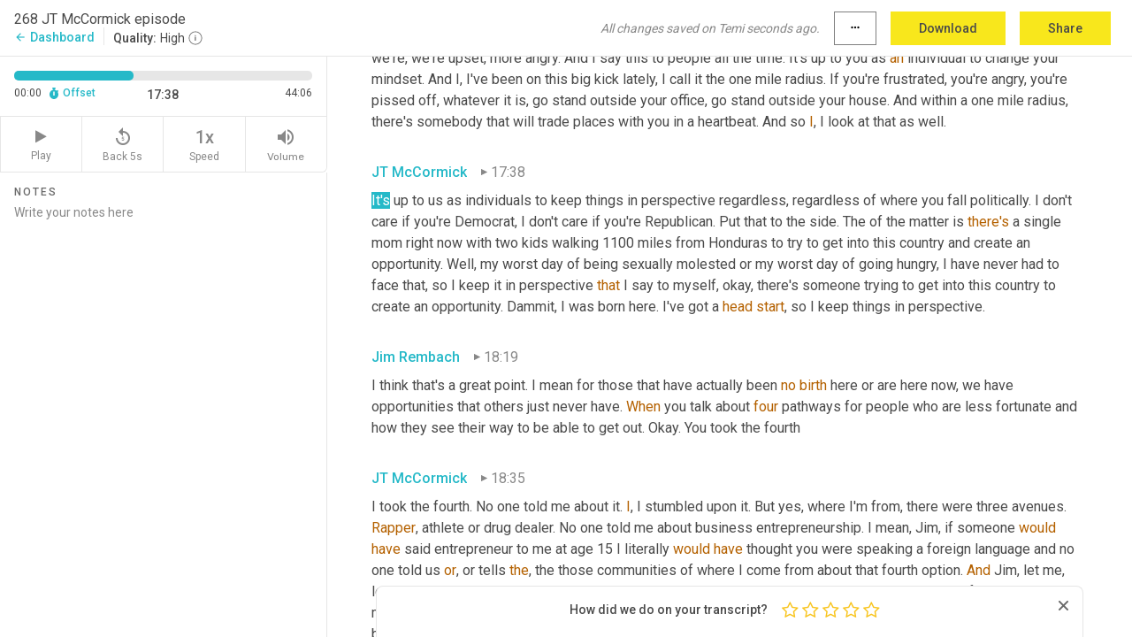

--- FILE ---
content_type: text/html; charset=utf-8
request_url: https://www.temi.com/editor/t/jUW_V8ZGD2B_evNPxbnpDT2K-v_XTjkxYXVi19BVYT17nkpCe15-KprFLkroORFk5cdibGvb_GvnfGS2zMqQqViY0cs?loadFrom=DocumentDeeplink&ts=1058.23
body_size: 107045
content:



<!DOCTYPE html>
<html lang="en">
<!-- Server: ip-10-2-148-21.us-west-2.compute.internal -->
<head>
    <title>Transcript Editor | temi.com</title>
    

<meta property="og:title" content="Transcript Editor | temi.com" />
<meta property="og:type" content="website" />
<meta property="og:site_name" content="temi" />
<meta property="og:description" content="Use Temi&#x2019;s free editor to polish your transcripts to 100% accuracy and edit or add speaker names. Export your transcript as a Word Doc, a PDF or a TXT file." />
<meta property="og:image" content="https://www.rev.com/content/img/temi/temi-logo-blue-text-large.jpg" />
<meta property="og:image:width" content="1121" />
<meta property="og:image:height" content="319" />
<meta property="og:url" content="https://www.temi.com/editor/t/jUW_V8ZGD2B_evNPxbnpDT2K-v_XTjkxYXVi19BVYT17nkpCe15-KprFLkroORFk5cdibGvb_GvnfGS2zMqQqViY0cs" />
<meta property="fb:app_id" content="1468830553199299" />
<meta property="twitter:card" content="summary_large_image" />
<meta property="twitter:site" content="@usetemi" />


        <meta name="robots" content="noindex" />
    <meta name="viewport" content="width=device-width, initial-scale=1, maximum-scale=1, user-scalable=0">
    <meta name="format-detection" content="telephone=no">
    <meta name="apple-itunes-app" content="app-id=1269856195">
    <link href="https://fonts.googleapis.com/icon?family=Material+Icons" rel="stylesheet">
    <link href="https://cdnjs.cloudflare.com/ajax/libs/ionicons/2.0.1/css/ionicons.min.css" rel="stylesheet">

    <link rel="shortcut icon" type="image/png" href="/content/img/temi/favicon.ico"/>

        <meta name="description" content="Use Temi’s free editor to polish your transcripts to 100% accuracy and edit or add speaker names. Export your transcript as a Word Doc, a PDF or a TXT file." />

    <script>
    (function() {
        var d = document;
        var c = d.createElement('script');
        if (!('noModule' in c) && 'onbeforeload' in c) {
            var s = false;
            d.addEventListener('beforeload', function(e) {
            if (e.target === c) {
                s = true;
            } else if (!e.target.hasAttribute('nomodule') || !s) {
                return;
            }
            e.preventDefault();
            }, true);

            c.type = 'module';
            c.src = '.';
            d.head.appendChild(c);
            c.remove();
        }
    }());
</script>
    <script src="/build/polyfills.bundle.js?v=54Y5CiuWdqwffzaCVNwdd5feeFYAQvAmwO7zLd7NRrw" nomodule></script>

        
    <script>
        window['_fs_debug'] = false;
        window['_fs_host'] = 'fullstory.com';
        window['_fs_script'] = 'edge.fullstory.com/s/fs.js';
        window['_fs_org'] = '10Qs';
        window['_fs_namespace'] = 'FS';
        (function(m,n,e,t,l,o,g,y){
            if (e in m) {if(m.console && m.console.log) { m.console.log('FullStory namespace conflict. Please set window["_fs_namespace"].');} return;}
            g=m[e]=function(a,b,s){g.q?g.q.push([a,b,s]):g._api(a,b,s);};g.q=[];
            o=n.createElement(t);o.async=1;o.crossOrigin='anonymous';o.src='https://'+_fs_script;
            y=n.getElementsByTagName(t)[0];y.parentNode.insertBefore(o,y);
            g.identify=function(i,v,s){g(l,{uid:i},s);if(v)g(l,v,s)};g.setUserVars=function(v,s){g(l,v,s)};g.event=function(i,v,s){g('event',{n:i,p:v},s)};
            g.anonymize=function(){g.identify(!!0)};
            g.shutdown=function(){g("rec",!1)};g.restart=function(){g("rec",!0)};
            g.log = function(a,b){g("log",[a,b])};
            g.consent=function(a){g("consent",!arguments.length||a)};
            g.identifyAccount=function(i,v){o='account';v=v||{};v.acctId=i;g(o,v)};
            g.clearUserCookie=function(){};
            g.setVars=function(n, p){g('setVars',[n,p]);};
            g._w={};y='XMLHttpRequest';g._w[y]=m[y];y='fetch';g._w[y]=m[y];
            if(m[y])m[y]=function(){return g._w[y].apply(this,arguments)};
            g._v="1.3.0";
        })(window,document,window['_fs_namespace'],'script','user');
    </script>

        


    <script>
        !function(t,e){var o,n,p,r;e.__SV||(window.posthog=e,e._i=[],e.init=function(i,s,a){function g(t,e){var o=e.split(".");2==o.length&&(t=t[o[0]],e=o[1]),t[e]=function(){t.push([e].concat(Array.prototype.slice.call(arguments,0)))}}(p=t.createElement("script")).type="text/javascript",p.crossOrigin="anonymous",p.async=!0,p.src=s.api_host.replace(".i.posthog.com","-assets.i.posthog.com")+"/static/array.js",(r=t.getElementsByTagName("script")[0]).parentNode.insertBefore(p,r);var u=e;for(void 0!==a?u=e[a]=[]:a="posthog",u.people=u.people||[],u.toString=function(t){var e="posthog";return"posthog"!==a&&(e+="."+a),t||(e+=" (stub)"),e},u.people.toString=function(){return u.toString(1)+".people (stub)"},o="init Ce js Ls Te Fs Ds capture Ye calculateEventProperties Us register register_once register_for_session unregister unregister_for_session Ws getFeatureFlag getFeatureFlagPayload isFeatureEnabled reloadFeatureFlags updateEarlyAccessFeatureEnrollment getEarlyAccessFeatures on onFeatureFlags onSurveysLoaded onSessionId getSurveys getActiveMatchingSurveys renderSurvey canRenderSurvey canRenderSurveyAsync identify setPersonProperties group resetGroups setPersonPropertiesForFlags resetPersonPropertiesForFlags setGroupPropertiesForFlags resetGroupPropertiesForFlags reset get_distinct_id getGroups get_session_id get_session_replay_url alias set_config startSessionRecording stopSessionRecording sessionRecordingStarted captureException loadToolbar get_property getSessionProperty Bs zs createPersonProfile Hs Ms Gs opt_in_capturing opt_out_capturing has_opted_in_capturing has_opted_out_capturing get_explicit_consent_status is_capturing clear_opt_in_out_capturing Ns debug L qs getPageViewId captureTraceFeedback captureTraceMetric".split(" "),n=0;n<o.length;n++)g(u,o[n]);e._i.push([i,s,a])},e.__SV=1)}(document,window.posthog||[]);
        posthog.init('phc_H3TKX53cD9KCYtqK9ibmvakcFWMi2A1RZzkaSy9buzR', {
            api_host: 'https://us.i.posthog.com',
            defaults: '2025-05-24',
            person_profiles: 'identified_only'
        })
    </script>


    <script src="/build/bundles/legacy/jquery.js?v=Er3_kvZhQi5m1MV07SL3ajVDOM5mKrEc_53fdNEQakA"></script>
    <script src="/build/bundles/legacy/react.js?v=fjU7eEWWWuhiPMcTKDYO6q03emFXTwNlLPTno9QlcHw"></script>
    <link href="/content/fa/css/font-awesome.css" type="text/css" rel="stylesheet">
    





    <script src="/build/landing-page.bundle.js?v=4xpT12KaJgRavuqbz804H6MRtqmC9o5229p3XEOUJ1k"></script>
    

<script>
    !function () {
        window.segmentTrackingEnabled = true;
        var analytics = window.analytics = window.analytics || []; if (!analytics.initialize) if (analytics.invoked) window.console && console.error && console.error("Segment snippet included twice."); else {
            analytics.invoked = !0; analytics.methods = ["trackSubmit", "trackClick", "trackLink", "trackForm", "pageview", "identify", "reset", "group", "track", "ready", "alias", "debug", "page", "once", "off", "on", "addSourceMiddleware", "addIntegrationMiddleware", "setAnonymousId", "addDestinationMiddleware"]; analytics.factory = function (e) { return function () { var t = Array.prototype.slice.call(arguments); t.unshift(e); analytics.push(t); return analytics } }; for (var e = 0; e < analytics.methods.length; e++) { var key = analytics.methods[e]; analytics[key] = analytics.factory(key) } analytics.load = function (key, e) { var t = document.createElement("script"); t.type = "text/javascript"; t.async = !0; t.src = 'https://evs.bubo-bubo.rev.com/vuJKUsyQcbGfLatMF8YUDz/tyKCHHbrpCEF1awtHhhquy.min.js'; var n = document.getElementsByTagName("script")[0]; n.parentNode.insertBefore(t, n); analytics._loadOptions = e }; analytics._writeKey = 'WEmx47r1UEglal6RqTQxEBV8k5L4SKYb';
                analytics._cdn = 'https://evs.bubo-bubo.rev.com';
            analytics.SNIPPET_VERSION = "4.15.3";
            if (true) {
                analytics.load('WEmx47r1UEglal6RqTQxEBV8k5L4SKYb', {
                  integrations: {
                    "Segment.io": {
                      deliveryStrategy: {
                        strategy: "batching",
                        config: {
                          size: 20,
                          timeout: 5000
                        }
                      }
                    }
                  }
                });
                analytics.ready(function () {
                    const gaIsDefined = typeof (ga) === "function";
                    const isCustomer = "customers" === "customers";
                    if (!(gaIsDefined && isCustomer)) {
                        window.analytics.page({"isMobile":"false"});
                    } else {
                        ga(function (defaultTracker) {
                            // Default tracker may be undefined if window.ga has been loaded via GTM tag instead of
                            // GA snippet and ga('create') has not been called directly (as it is in the shared
                            // "_google-analytics" partial)
                            // This will try to use the client ID from GTM's tag-specific tracker (usually the
                            // first/only tracker returned by ga.getAll) if the default doesn't exist
                            const tracker = defaultTracker || ga.getAll()[0]
                            // Don't send GA client ID in Segment event if there's no tracker
                            if (!tracker) {
                                return window.analytics.page({"isMobile":"false"});
                            }
                            const clientId = tracker.get("clientId");
                            const externalIdObject =
                            {
                                externalIds: [
                                    {
                                        id: clientId,
                                        type: "ga_client_id",
                                        collection: "users",
                                        encoding: "none"
                                    }
                                ]
                            };
                            window.analytics.page({"isMobile":"false"}, externalIdObject);
                        });
                    }
                });
            }
        }

        // Send "isMobile" property along with all segment calls
        analytics.addSourceMiddleware(({ payload, next }) => {
            payload.obj.properties = payload.obj.properties || {};
            payload.obj.properties.isMobile = "false";
            next(payload);
        });
    }();
</script>

<script type="text/javascript">
    window.segmentReset = () => {
        if (window.analytics) {
            window.analytics.reset();
        }
    }
</script>


        

        



<script>
            window.ga = window.ga || function() { (ga.q = ga.q || []).push(arguments) };
            ga.l = +new Date;
            ga('create', 'UA-18309154-16', 'auto');</script><script async src='https://www.google-analytics.com/analytics.js'></script>
<script>
    ga('set', 'dimension1', 'Anonymous');
    ga('send', 'pageview');
</script>

        


        <script src="/build/mp.bundle.js?v=6Yzpm7Gp6WjAAhVj7xVttyl7yq-y5hYiDx5IvdwyOOA"></script>
        


<script type="text/javascript">rev_Mixpanel = new ft_Mixpanel('f0edb2cb4e2ba3424bb5e1c3840aadda', '', 'temi', false);</script>
    <script>
        window.addEventListener('load', function() {
            rev_Mixpanel.trackLinks("mixpanel-link");
        });
    </script>


    
    <link href="/build/styles/pages/editors/temi.css?v=KnITRJHrLHe8kt87nvLdHp5V2LoiPB2PImmPGV12NrQ" type="text/css" rel="stylesheet">

    
    <script src="/build/bundles/legacy/temi-editor.js?v=MH10KgW3h984TMKUIMwWHUygS3ZuyEDPe-Q35PieTiw"></script>
    <script src="/build/temi.bundle.js?v=Mu3ohru1ssDPELXV_vJV_DeeI6oCmvAJQ7Mai1q0ZZY"></script>
    <script src="/build/standardized-audio-context.bundle.js?v=AnDHmGLuI19Y-cKvatZ0HsbvUEMRFtd4IkgP97PF5WM"></script>
    <script>
            !function(a,b,c,d,e,f,g,h){a.RaygunObject=e,a[e]=a[e]||function(){
            (a[e].o=a[e].o||[]).push(arguments)},f=b.createElement(c),g=b.getElementsByTagName(c)[0],
            f.async=1,f.src=d,g.parentNode.insertBefore(f,g),h=a.onerror,a.onerror=function(b,c,d,f,g){
            h&&h(b,c,d,f,g),g||(g=new Error(b)),a[e].q=a[e].q||[],a[e].q.push({
            e:g})}}(window,document,"script","//cdn.raygun.io/raygun4js/raygun.min.js","rg4js");
        

            rg4js('options', {
                debugMode: true,
                ignoreAjaxAbort: true,
                ignoreAjaxError: true,
                ignore3rdPartyErrors: true
            });
            rg4js('apiKey', 'eIWQURn3Q+LVjvLWfppMgA==');
            rg4js('enableCrashReporting', true);
        
window.rg4js = rg4js;</script>

    <meta name="viewport" content="width=device-width, initial-scale=1, maximum-scale=1, user-scalable=0" />


</head>
<body>
        

    <div id="body-wrapper">
        <div id="promo" class="promo">
            <header id="header" class="fixed-position"></header>

        </div>

        




<div class="roboto dark-gray flex flex-column vh-100">
    



<div id="root"></div>


</div>

    </div>


    <script type="text/javascript">
        $(function () {
            window.stEditor.InitEditor({
                rootElement: 'root',
                minPasswordLength: 8,
                model: {"isApproved":true,"email":"jim@fastleader.net","draft":{"id":2780968,"versionNumber":67,"nodes":[{"object":"block","type":"Monologue","nodes":[{"nodes":[{"object":"text","leaves":[{"object":"leaf","text":"","marks":[]}]}],"object":"block","type":"Speaker","data":{"speakerId":3}},{"nodes":[{"object":"text","leaves":[{"object":"leaf","text":"00:00","marks":[]}]}],"object":"block","type":"Timestamp","data":{"seconds":0.03}},{"nodes":[{"object":"text","leaves":[{"object":"leaf","text":"Okay. Fast leader Legion today. I'm excited because I have somebody on the show today who's really ","marks":[]},{"object":"leaf","text":"gonna","marks":[{"type":"LowConfidence"}]},{"object":"leaf","text":" bring some emphasis to the human centric leadership that we talk about on the fast leader show. JT McCormick shouldn't have succeeded. He was born in ","marks":[]},{"object":"leaf","text":"a","marks":[{"type":"LowConfidence"}]},{"object":"leaf","text":" mixed race ","marks":[]},{"object":"leaf","text":"and","marks":[{"type":"LowConfidence"}]},{"object":"leaf","text":" son of a drug dealing pimp, father and an orphan single mother on welfare. He was raised in the slums of Dayton, Ohio, suffered incredible abuse and racism and had multiple ","marks":[]},{"object":"leaf","text":"stents","marks":[{"type":"LowConfidence"}]},{"object":"leaf","text":" in the juvenile justice system. ","marks":[]},{"object":"leaf","text":"He","marks":[{"type":"LowConfidence"}]},{"object":"leaf","text":" barely graduated high school and has no college degree but succeeded. He did starting by scrubbing toilets, JT hustled and worked his way into better opportunities. Eventually finding incredible success in the banking and mortgage industry. He was on top of the world and then the mortgage mortgage industry fell apart. He lost his job and literally all of his money he had to borrow from his friends to make rent.","marks":[]}]}],"object":"block","type":"Content","data":{"Timestamps":[{"Start":30,"End":330,"Bitc":null},{"Start":331,"End":600,"Bitc":null},{"Start":601,"End":750,"Bitc":null},{"Start":751,"End":1080,"Bitc":null},{"Start":1081,"End":1320,"Bitc":null},{"Start":1321,"End":1440,"Bitc":null},{"Start":1441,"End":1860,"Bitc":null},{"Start":1861,"End":2460,"Bitc":null},{"Start":2730,"End":2850,"Bitc":null},{"Start":2851,"End":2970,"Bitc":null},{"Start":2971,"End":3180,"Bitc":null},{"Start":3181,"End":3270,"Bitc":null},{"Start":3271,"End":3330,"Bitc":null},{"Start":3331,"End":3510,"Bitc":null},{"Start":3511,"End":3750,"Bitc":null},{"Start":3751,"End":4020,"Bitc":null},{"Start":4021,"End":4350,"Bitc":null},{"Start":4620,"End":4620,"Bitc":null},{"Start":5010,"End":5220,"Bitc":null},{"Start":5221,"End":5430,"Bitc":null},{"Start":5520,"End":6210,"Bitc":null},{"Start":6420,"End":6540,"Bitc":null},{"Start":6541,"End":6660,"Bitc":null},{"Start":6661,"End":7200,"Bitc":null},{"Start":7201,"End":7680,"Bitc":null},{"Start":7770,"End":8370,"Bitc":null},{"Start":8400,"End":8550,"Bitc":null},{"Start":8551,"End":8640,"Bitc":null},{"Start":8641,"End":8940,"Bitc":null},{"Start":8941,"End":9180,"Bitc":null},{"Start":9181,"End":9270,"Bitc":null},{"Start":9271,"End":9330,"Bitc":null},{"Start":9331,"End":9600,"Bitc":null},{"Start":9601,"End":9780,"Bitc":null},{"Start":9781,"End":10110,"Bitc":null},{"Start":10590,"End":11640,"Bitc":null},{"Start":11640,"End":11640,"Bitc":null},{"Start":11790,"End":12240,"Bitc":null},{"Start":12241,"End":12480,"Bitc":null},{"Start":12481,"End":13020,"Bitc":null},{"Start":13260,"End":13410,"Bitc":null},{"Start":13411,"End":13530,"Bitc":null},{"Start":13531,"End":14070,"Bitc":null},{"Start":14071,"End":14340,"Bitc":null},{"Start":14520,"End":14640,"Bitc":null},{"Start":14670,"End":15060,"Bitc":null},{"Start":15061,"End":15360,"Bitc":null},{"Start":15450,"End":15450,"Bitc":null},{"Start":15451,"End":15960,"Bitc":null},{"Start":16020,"End":16200,"Bitc":null},{"Start":16201,"End":16260,"Bitc":null},{"Start":16261,"End":16650,"Bitc":null},{"Start":16651,"End":17130,"Bitc":null},{"Start":17131,"End":17400,"Bitc":null},{"Start":17401,"End":17910,"Bitc":null},{"Start":18120,"End":18330,"Bitc":null},{"Start":18331,"End":18450,"Bitc":null},{"Start":18480,"End":18900,"Bitc":null},{"Start":18901,"End":19260,"Bitc":null},{"Start":19261,"End":19620,"Bitc":null},{"Start":19621,"End":19830,"Bitc":null},{"Start":19831,"End":20280,"Bitc":null},{"Start":20640,"End":20760,"Bitc":null},{"Start":20761,"End":20940,"Bitc":null},{"Start":20941,"End":21480,"Bitc":null},{"Start":21481,"End":21570,"Bitc":null},{"Start":21571,"End":21630,"Bitc":null},{"Start":21631,"End":22020,"Bitc":null},{"Start":22021,"End":22110,"Bitc":null},{"Start":22111,"End":22380,"Bitc":null},{"Start":22381,"End":22920,"Bitc":null},{"Start":23220,"End":23730,"Bitc":null},{"Start":23731,"End":24300,"Bitc":null},{"Start":24301,"End":24630,"Bitc":null},{"Start":24631,"End":24750,"Bitc":null},{"Start":24751,"End":25260,"Bitc":null},{"Start":25320,"End":25440,"Bitc":null},{"Start":25441,"End":25590,"Bitc":null},{"Start":25591,"End":26040,"Bitc":null},{"Start":26430,"End":26430,"Bitc":null},{"Start":26431,"End":26520,"Bitc":null},{"Start":26521,"End":26610,"Bitc":null},{"Start":26611,"End":27030,"Bitc":null},{"Start":27031,"End":27390,"Bitc":null},{"Start":27391,"End":27810,"Bitc":null},{"Start":28320,"End":28320,"Bitc":null},{"Start":28321,"End":28620,"Bitc":null},{"Start":28621,"End":29160,"Bitc":null},{"Start":29161,"End":29340,"Bitc":null},{"Start":29341,"End":29700,"Bitc":null},{"Start":29730,"End":29850,"Bitc":null},{"Start":29851,"End":30030,"Bitc":null},{"Start":30031,"End":30210,"Bitc":null},{"Start":30211,"End":30510,"Bitc":null},{"Start":30511,"End":30870,"Bitc":null},{"Start":30990,"End":31320,"Bitc":null},{"Start":31920,"End":32670,"Bitc":null},{"Start":32671,"End":33060,"Bitc":null},{"Start":33061,"End":33480,"Bitc":null},{"Start":34050,"End":34500,"Bitc":null},{"Start":34501,"End":34650,"Bitc":null},{"Start":34651,"End":35070,"Bitc":null},{"Start":35071,"End":35490,"Bitc":null},{"Start":35491,"End":36000,"Bitc":null},{"Start":36001,"End":36510,"Bitc":null},{"Start":36810,"End":37020,"Bitc":null},{"Start":37021,"End":37350,"Bitc":null},{"Start":37351,"End":37500,"Bitc":null},{"Start":37501,"End":38010,"Bitc":null},{"Start":38011,"End":38310,"Bitc":null},{"Start":38311,"End":38640,"Bitc":null},{"Start":38641,"End":39270,"Bitc":null},{"Start":39271,"End":39720,"Bitc":null},{"Start":39721,"End":40410,"Bitc":null},{"Start":40830,"End":41520,"Bitc":null},{"Start":41521,"End":42090,"Bitc":null},{"Start":42120,"End":42300,"Bitc":null},{"Start":42301,"End":42390,"Bitc":null},{"Start":42391,"End":42750,"Bitc":null},{"Start":42751,"End":42870,"Bitc":null},{"Start":42871,"End":43320,"Bitc":null},{"Start":43350,"End":43920,"Bitc":null},{"Start":44280,"End":44400,"Bitc":null},{"Start":44401,"End":44520,"Bitc":null},{"Start":44521,"End":44700,"Bitc":null},{"Start":44701,"End":44910,"Bitc":null},{"Start":44911,"End":45000,"Bitc":null},{"Start":45001,"End":45060,"Bitc":null},{"Start":45061,"End":45390,"Bitc":null},{"Start":45420,"End":45600,"Bitc":null},{"Start":45601,"End":45930,"Bitc":null},{"Start":46050,"End":46140,"Bitc":null},{"Start":46141,"End":46620,"Bitc":null},{"Start":46770,"End":47160,"Bitc":null},{"Start":47161,"End":47520,"Bitc":null},{"Start":47521,"End":47820,"Bitc":null},{"Start":47821,"End":48180,"Bitc":null},{"Start":48360,"End":48510,"Bitc":null},{"Start":48511,"End":48780,"Bitc":null},{"Start":48781,"End":48870,"Bitc":null},{"Start":48871,"End":49260,"Bitc":null},{"Start":49261,"End":49440,"Bitc":null},{"Start":49441,"End":49740,"Bitc":null},{"Start":49741,"End":49950,"Bitc":null},{"Start":49951,"End":50010,"Bitc":null},{"Start":50011,"End":50100,"Bitc":null},{"Start":50101,"End":50400,"Bitc":null},{"Start":50730,"End":50880,"Bitc":null},{"Start":50881,"End":51120,"Bitc":null},{"Start":51121,"End":51240,"Bitc":null},{"Start":51241,"End":51570,"Bitc":null},{"Start":51571,"End":51750,"Bitc":null},{"Start":51751,"End":51870,"Bitc":null},{"Start":51871,"End":52350,"Bitc":null},{"Start":52500,"End":52620,"Bitc":null},{"Start":52621,"End":52860,"Bitc":null},{"Start":52861,"End":53130,"Bitc":null}]}}],"data":{"monologueId":0,"customData":{}}},{"object":"block","type":"Monologue","nodes":[{"nodes":[{"object":"text","leaves":[{"object":"leaf","text":"","marks":[]}]}],"object":"block","type":"Speaker","data":{"speakerId":3}},{"nodes":[{"object":"text","leaves":[{"object":"leaf","text":"00:53","marks":[]}]}],"object":"block","type":"Timestamp","data":{"seconds":53.64}},{"nodes":[{"object":"text","leaves":[{"object":"leaf","text":"He was nearly back to where he started with nothing but this time he had something that he didn't have growing up in the slums of Dayton and that was the knowledge of what it takes to succeed. JT used his setback combined with what he learned as the springboard for him to reach even bigger Heights. He worked his way from beginning or from being the lowest paid employee to the president of Headspring software, which he helped grow to a multimillion dollar a hundred plus person company that was repeatedly ranked as one of the best places to work in all of Texas. Currently JT is the president and CEO of scribe media, a publishing company that helps you write, publish, and market your book. The company has worked with more than 1000 authors and entrepreneur magazine recently ranked scribe as having the top company culture in America. J T is the author of I got there how to overcome racism, poverty, and abuse to achieve the American dream where he talks of poverty starting from his career, cleaning toilets, and eventually becoming the president of multiple companies.","marks":[]}]}],"object":"block","type":"Content","data":{"Timestamps":[{"Start":53640,"End":53790,"Bitc":null},{"Start":53791,"End":53970,"Bitc":null},{"Start":53971,"End":54540,"Bitc":null},{"Start":54600,"End":55020,"Bitc":null},{"Start":55021,"End":55170,"Bitc":null},{"Start":55171,"End":55440,"Bitc":null},{"Start":55441,"End":55590,"Bitc":null},{"Start":55591,"End":56010,"Bitc":null},{"Start":56011,"End":56250,"Bitc":null},{"Start":56251,"End":56760,"Bitc":null},{"Start":57390,"End":57660,"Bitc":null},{"Start":57661,"End":57840,"Bitc":null},{"Start":57841,"End":58200,"Bitc":null},{"Start":58380,"End":58530,"Bitc":null},{"Start":58531,"End":58740,"Bitc":null},{"Start":58741,"End":59370,"Bitc":null},{"Start":59371,"End":59550,"Bitc":null},{"Start":59551,"End":59640,"Bitc":null},{"Start":59641,"End":60060,"Bitc":null},{"Start":60120,"End":60540,"Bitc":null},{"Start":60541,"End":60900,"Bitc":null},{"Start":60901,"End":61200,"Bitc":null},{"Start":61201,"End":61320,"Bitc":null},{"Start":61321,"End":61410,"Bitc":null},{"Start":61411,"End":61740,"Bitc":null},{"Start":61741,"End":61830,"Bitc":null},{"Start":61831,"End":62280,"Bitc":null},{"Start":62610,"End":62760,"Bitc":null},{"Start":62761,"End":62880,"Bitc":null},{"Start":62881,"End":63030,"Bitc":null},{"Start":63031,"End":63120,"Bitc":null},{"Start":63121,"End":63660,"Bitc":null},{"Start":63720,"End":63900,"Bitc":null},{"Start":63901,"End":64080,"Bitc":null},{"Start":64081,"End":64200,"Bitc":null},{"Start":64201,"End":64530,"Bitc":null},{"Start":64531,"End":64650,"Bitc":null},{"Start":64651,"End":65190,"Bitc":null},{"Start":65191,"End":65610,"Bitc":null},{"Start":65611,"End":66030,"Bitc":null},{"Start":66031,"End":66390,"Bitc":null},{"Start":66750,"End":67440,"Bitc":null},{"Start":67530,"End":68130,"Bitc":null},{"Start":68131,"End":68340,"Bitc":null},{"Start":68341,"End":68640,"Bitc":null},{"Start":68641,"End":68790,"Bitc":null},{"Start":68791,"End":69300,"Bitc":null},{"Start":69301,"End":69780,"Bitc":null},{"Start":69960,"End":70080,"Bitc":null},{"Start":70081,"End":70740,"Bitc":null},{"Start":70830,"End":70980,"Bitc":null},{"Start":70981,"End":71130,"Bitc":null},{"Start":71131,"End":71280,"Bitc":null},{"Start":71281,"End":71520,"Bitc":null},{"Start":71550,"End":71820,"Bitc":null},{"Start":71821,"End":72150,"Bitc":null},{"Start":72151,"End":72540,"Bitc":null},{"Start":73470,"End":73650,"Bitc":null},{"Start":73651,"End":73890,"Bitc":null},{"Start":73891,"End":74010,"Bitc":null},{"Start":74011,"End":74400,"Bitc":null},{"Start":74401,"End":74700,"Bitc":null},{"Start":74701,"End":75300,"Bitc":null},{"Start":75630,"End":75750,"Bitc":null},{"Start":75751,"End":75960,"Bitc":null},{"Start":75961,"End":76290,"Bitc":null},{"Start":76291,"End":76410,"Bitc":null},{"Start":76411,"End":76770,"Bitc":null},{"Start":76771,"End":76950,"Bitc":null},{"Start":76951,"End":77610,"Bitc":null},{"Start":77670,"End":77820,"Bitc":null},{"Start":77821,"End":77910,"Bitc":null},{"Start":77911,"End":78450,"Bitc":null},{"Start":78480,"End":78660,"Bitc":null},{"Start":78661,"End":79350,"Bitc":null},{"Start":79351,"End":79950,"Bitc":null},{"Start":80190,"End":80610,"Bitc":null},{"Start":80640,"End":80760,"Bitc":null},{"Start":80761,"End":81030,"Bitc":null},{"Start":81031,"End":81480,"Bitc":null},{"Start":81481,"End":81690,"Bitc":null},{"Start":81691,"End":81780,"Bitc":null},{"Start":81781,"End":82770,"Bitc":null},{"Start":82770,"End":82770,"Bitc":null},{"Start":82771,"End":82800,"Bitc":null},{"Start":82801,"End":83070,"Bitc":null},{"Start":83071,"End":83340,"Bitc":null},{"Start":83341,"End":83730,"Bitc":null},{"Start":83731,"End":84150,"Bitc":null},{"Start":84330,"End":84510,"Bitc":null},{"Start":84511,"End":84660,"Bitc":null},{"Start":84661,"End":85320,"Bitc":null},{"Start":85321,"End":85740,"Bitc":null},{"Start":85741,"End":85860,"Bitc":null},{"Start":85861,"End":86010,"Bitc":null},{"Start":86011,"End":86100,"Bitc":null},{"Start":86101,"End":86190,"Bitc":null},{"Start":86191,"End":86430,"Bitc":null},{"Start":86431,"End":86730,"Bitc":null},{"Start":86731,"End":86850,"Bitc":null},{"Start":86851,"End":87120,"Bitc":null},{"Start":87121,"End":87270,"Bitc":null},{"Start":87300,"End":87540,"Bitc":null},{"Start":87541,"End":87660,"Bitc":null},{"Start":87661,"End":88170,"Bitc":null},{"Start":88470,"End":88860,"Bitc":null},{"Start":88861,"End":89370,"Bitc":null},{"Start":89371,"End":89520,"Bitc":null},{"Start":89521,"End":89610,"Bitc":null},{"Start":89611,"End":90150,"Bitc":null},{"Start":90570,"End":90960,"Bitc":null},{"Start":91140,"End":91830,"Bitc":null},{"Start":91831,"End":91950,"Bitc":null},{"Start":91951,"End":92340,"Bitc":null},{"Start":92341,"End":92700,"Bitc":null},{"Start":92730,"End":92850,"Bitc":null},{"Start":92851,"End":93330,"Bitc":null},{"Start":93331,"End":93810,"Bitc":null},{"Start":93960,"End":94170,"Bitc":null},{"Start":94171,"End":94440,"Bitc":null},{"Start":94441,"End":94590,"Bitc":null},{"Start":94591,"End":94890,"Bitc":null},{"Start":94891,"End":95280,"Bitc":null},{"Start":95281,"End":95400,"Bitc":null},{"Start":95401,"End":95790,"Bitc":null},{"Start":95791,"End":95940,"Bitc":null},{"Start":95941,"End":96300,"Bitc":null},{"Start":96510,"End":96660,"Bitc":null},{"Start":96661,"End":97020,"Bitc":null},{"Start":97021,"End":97200,"Bitc":null},{"Start":97201,"End":97530,"Bitc":null},{"Start":97531,"End":97680,"Bitc":null},{"Start":97681,"End":97950,"Bitc":null},{"Start":97951,"End":98190,"Bitc":null},{"Start":98220,"End":98940,"Bitc":null},{"Start":98941,"End":99480,"Bitc":null},{"Start":99690,"End":99960,"Bitc":null},{"Start":99961,"End":100530,"Bitc":null},{"Start":100531,"End":101010,"Bitc":null},{"Start":101011,"End":101520,"Bitc":null},{"Start":101521,"End":101820,"Bitc":null},{"Start":101821,"End":102300,"Bitc":null},{"Start":102450,"End":102630,"Bitc":null},{"Start":102631,"End":102900,"Bitc":null},{"Start":102901,"End":103020,"Bitc":null},{"Start":103021,"End":103320,"Bitc":null},{"Start":103321,"End":103680,"Bitc":null},{"Start":103681,"End":104100,"Bitc":null},{"Start":104101,"End":104250,"Bitc":null},{"Start":104251,"End":104760,"Bitc":null},{"Start":105120,"End":105390,"Bitc":null},{"Start":105391,"End":105570,"Bitc":null},{"Start":105571,"End":105720,"Bitc":null},{"Start":105721,"End":105780,"Bitc":null},{"Start":105781,"End":106260,"Bitc":null},{"Start":106261,"End":106560,"Bitc":null},{"Start":106860,"End":107430,"Bitc":null},{"Start":107431,"End":107820,"Bitc":null},{"Start":107821,"End":108120,"Bitc":null},{"Start":108270,"End":108450,"Bitc":null},{"Start":108451,"End":108540,"Bitc":null},{"Start":108541,"End":109080,"Bitc":null},{"Start":109081,"End":109590,"Bitc":null},{"Start":109591,"End":110190,"Bitc":null},{"Start":110340,"End":110580,"Bitc":null},{"Start":110581,"End":111180,"Bitc":null},{"Start":111390,"End":111540,"Bitc":null},{"Start":111541,"End":111870,"Bitc":null},{"Start":111871,"End":111930,"Bitc":null},{"Start":111931,"End":112350,"Bitc":null},{"Start":112351,"End":112710,"Bitc":null},{"Start":112830,"End":113010,"Bitc":null},{"Start":113011,"End":113100,"Bitc":null},{"Start":113101,"End":113610,"Bitc":null},{"Start":113700,"End":113940,"Bitc":null},{"Start":113941,"End":114420,"Bitc":null},{"Start":114540,"End":114960,"Bitc":null},{"Start":114961,"End":115140,"Bitc":null},{"Start":115141,"End":115320,"Bitc":null},{"Start":115321,"End":115950,"Bitc":null},{"Start":116370,"End":116940,"Bitc":null},{"Start":116941,"End":117600,"Bitc":null},{"Start":117690,"End":117870,"Bitc":null},{"Start":117871,"End":118260,"Bitc":null},{"Start":118261,"End":118770,"Bitc":null},{"Start":118771,"End":118890,"Bitc":null},{"Start":118891,"End":119340,"Bitc":null},{"Start":119550,"End":119730,"Bitc":null},{"Start":119731,"End":120180,"Bitc":null},{"Start":120181,"End":120690,"Bitc":null}]}}],"data":{"monologueId":1,"customData":{}}},{"object":"block","type":"Monologue","nodes":[{"nodes":[{"object":"text","leaves":[{"object":"leaf","text":"","marks":[]}]}],"object":"block","type":"Speaker","data":{"speakerId":3}},{"nodes":[{"object":"text","leaves":[{"object":"leaf","text":"02:01","marks":[]}]}],"object":"block","type":"Timestamp","data":{"seconds":121.2}},{"nodes":[{"object":"text","leaves":[{"object":"leaf","text":"He has mentioned or he has mentored at risk youth in the juvenile justice system as well as youth and low economic communities. J T J ","marks":[]},{"object":"leaf","text":"T's","marks":[{"type":"LowConfidence"}]},{"object":"leaf","text":" work has been featured on CNBC, entrepreneurial entrepreneur, Forbes, inc and many others. He lives in Austin, Texas. With his wife, Megan, and their four children, Ava Jackson, ","marks":[]},{"object":"leaf","text":"Ellie","marks":[{"type":"LowConfidence"}]},{"object":"leaf","text":", Jace, and he's here to help us get over the ","marks":[]},{"object":"leaf","text":"home","marks":[{"type":"LowConfidence"}]},{"object":"leaf","text":". My man, Jim, how are you sir? I'm doing fantastic. Now I've given my Legion a little bit about you, but tell us what your current passion is so that we can get to know you even better.","marks":[]}]}],"object":"block","type":"Content","data":{"Timestamps":[{"Start":121200,"End":121410,"Bitc":null},{"Start":121411,"End":121650,"Bitc":null},{"Start":121651,"End":122160,"Bitc":null},{"Start":122460,"End":122610,"Bitc":null},{"Start":122611,"End":122850,"Bitc":null},{"Start":122851,"End":123060,"Bitc":null},{"Start":123061,"End":123660,"Bitc":null},{"Start":123930,"End":124200,"Bitc":null},{"Start":124201,"End":124560,"Bitc":null},{"Start":124561,"End":124950,"Bitc":null},{"Start":125010,"End":125190,"Bitc":null},{"Start":125191,"End":125250,"Bitc":null},{"Start":125251,"End":125670,"Bitc":null},{"Start":125671,"End":126060,"Bitc":null},{"Start":126061,"End":126450,"Bitc":null},{"Start":126451,"End":126720,"Bitc":null},{"Start":126721,"End":127110,"Bitc":null},{"Start":127111,"End":127440,"Bitc":null},{"Start":127441,"End":127800,"Bitc":null},{"Start":128070,"End":128340,"Bitc":null},{"Start":128341,"End":128820,"Bitc":null},{"Start":128910,"End":129450,"Bitc":null},{"Start":129451,"End":130050,"Bitc":null},{"Start":130440,"End":130710,"Bitc":null},{"Start":130711,"End":131220,"Bitc":null},{"Start":131700,"End":131880,"Bitc":null},{"Start":132150,"End":132150,"Bitc":null},{"Start":132151,"End":132510,"Bitc":null},{"Start":132720,"End":132900,"Bitc":null},{"Start":132901,"End":133110,"Bitc":null},{"Start":133111,"End":133530,"Bitc":null},{"Start":133531,"End":133800,"Bitc":null},{"Start":133801,"End":135090,"Bitc":null},{"Start":135180,"End":135930,"Bitc":null},{"Start":136260,"End":136980,"Bitc":null},{"Start":137340,"End":137850,"Bitc":null},{"Start":137910,"End":138270,"Bitc":null},{"Start":138330,"End":138570,"Bitc":null},{"Start":138571,"End":138990,"Bitc":null},{"Start":138991,"End":139500,"Bitc":null},{"Start":139620,"End":139740,"Bitc":null},{"Start":139741,"End":139920,"Bitc":null},{"Start":139921,"End":140010,"Bitc":null},{"Start":140011,"End":140430,"Bitc":null},{"Start":140431,"End":140880,"Bitc":null},{"Start":141060,"End":141270,"Bitc":null},{"Start":141271,"End":141390,"Bitc":null},{"Start":141391,"End":141630,"Bitc":null},{"Start":141631,"End":142020,"Bitc":null},{"Start":142170,"End":142290,"Bitc":null},{"Start":142291,"End":142410,"Bitc":null},{"Start":142411,"End":142680,"Bitc":null},{"Start":142681,"End":143190,"Bitc":null},{"Start":143280,"End":144720,"Bitc":null},{"Start":144720,"End":144720,"Bitc":null},{"Start":145950,"End":145950,"Bitc":null},{"Start":146580,"End":147210,"Bitc":null},{"Start":148020,"End":148500,"Bitc":null},{"Start":148530,"End":148770,"Bitc":null},{"Start":148771,"End":149250,"Bitc":null},{"Start":149310,"End":149430,"Bitc":null},{"Start":149431,"End":149610,"Bitc":null},{"Start":149611,"End":149730,"Bitc":null},{"Start":149731,"End":149850,"Bitc":null},{"Start":149851,"End":150000,"Bitc":null},{"Start":150010,"End":150090,"Bitc":null},{"Start":150420,"End":150420,"Bitc":null},{"Start":151260,"End":151500,"Bitc":null},{"Start":151501,"End":151890,"Bitc":null},{"Start":151891,"End":152220,"Bitc":null},{"Start":152221,"End":152400,"Bitc":null},{"Start":152401,"End":152610,"Bitc":null},{"Start":152611,"End":152790,"Bitc":null},{"Start":152791,"End":153540,"Bitc":null},{"Start":153870,"End":154110,"Bitc":null},{"Start":154111,"End":154350,"Bitc":null},{"Start":154351,"End":154950,"Bitc":null},{"Start":155100,"End":155280,"Bitc":null},{"Start":155281,"End":155370,"Bitc":null},{"Start":155371,"End":155610,"Bitc":null},{"Start":155611,"End":155730,"Bitc":null},{"Start":155731,"End":156150,"Bitc":null},{"Start":156151,"End":156210,"Bitc":null},{"Start":156211,"End":156360,"Bitc":null},{"Start":156361,"End":156480,"Bitc":null},{"Start":156481,"End":156720,"Bitc":null},{"Start":156721,"End":156870,"Bitc":null},{"Start":157110,"End":157290,"Bitc":null},{"Start":157291,"End":157440,"Bitc":null},{"Start":157441,"End":157560,"Bitc":null},{"Start":157561,"End":157680,"Bitc":null},{"Start":157681,"End":157770,"Bitc":null},{"Start":157771,"End":158130,"Bitc":null},{"Start":158131,"End":158520,"Bitc":null},{"Start":158521,"End":158670,"Bitc":null},{"Start":158671,"End":158790,"Bitc":null},{"Start":158791,"End":158910,"Bitc":null},{"Start":158911,"End":158970,"Bitc":null},{"Start":158971,"End":159060,"Bitc":null},{"Start":159061,"End":159210,"Bitc":null},{"Start":159211,"End":159270,"Bitc":null},{"Start":159271,"End":159390,"Bitc":null},{"Start":159391,"End":159540,"Bitc":null},{"Start":159600,"End":159870,"Bitc":null},{"Start":159871,"End":160080,"Bitc":null}]}}],"data":{"monologueId":2,"customData":{}}},{"object":"block","type":"Monologue","nodes":[{"nodes":[{"object":"text","leaves":[{"object":"leaf","text":"","marks":[]}]}],"object":"block","type":"Speaker","data":{"speakerId":4}},{"nodes":[{"object":"text","leaves":[{"object":"leaf","text":"02:40","marks":[]}]}],"object":"block","type":"Timestamp","data":{"seconds":160.54}},{"nodes":[{"object":"text","leaves":[{"object":"leaf","text":"Wow. My ","marks":[]},{"object":"leaf","text":"current","marks":[{"type":"LowConfidence"}]},{"object":"leaf","text":" passion, man, I, ","marks":[]},{"object":"leaf","text":"I","marks":[{"type":"LowConfidence"}]},{"object":"leaf","text":", my wife, my life comes down to, I call it my pillars, five pillars ","marks":[]},{"object":"leaf","text":"in","marks":[{"type":"LowConfidence"}]},{"object":"leaf","text":" life,","marks":[]}]}],"object":"block","type":"Content","data":{"Timestamps":[{"Start":160540,"End":160840,"Bitc":null},{"Start":160841,"End":161050,"Bitc":null},{"Start":161500,"End":161500,"Bitc":null},{"Start":161501,"End":162010,"Bitc":null},{"Start":162011,"End":162250,"Bitc":null},{"Start":162251,"End":162630,"Bitc":null},{"Start":162631,"End":162850,"Bitc":null},{"Start":162880,"End":163120,"Bitc":null},{"Start":163121,"End":163360,"Bitc":null},{"Start":163420,"End":163750,"Bitc":null},{"Start":163751,"End":164140,"Bitc":null},{"Start":164141,"End":164350,"Bitc":null},{"Start":164351,"End":164680,"Bitc":null},{"Start":164681,"End":164980,"Bitc":null},{"Start":164981,"End":165160,"Bitc":null},{"Start":165161,"End":165400,"Bitc":null},{"Start":165401,"End":165520,"Bitc":null},{"Start":165521,"End":165670,"Bitc":null},{"Start":165671,"End":166270,"Bitc":null},{"Start":166590,"End":166890,"Bitc":null},{"Start":166900,"End":167290,"Bitc":null},{"Start":167380,"End":167380,"Bitc":null},{"Start":167381,"End":167650,"Bitc":null}]}}],"data":{"monologueId":3,"customData":{}}},{"object":"block","type":"Monologue","nodes":[{"nodes":[{"object":"text","leaves":[{"object":"leaf","text":"","marks":[]}]}],"object":"block","type":"Speaker","data":{"speakerId":4}},{"nodes":[{"object":"text","leaves":[{"object":"leaf","text":"02:48","marks":[]}]}],"object":"block","type":"Timestamp","data":{"seconds":168.42}},{"nodes":[{"object":"text","leaves":[{"object":"leaf","text":"God,","marks":[]}]}],"object":"block","type":"Content","data":{"Timestamps":[{"Start":168420,"End":169050,"Bitc":null}]}}],"data":{"monologueId":4,"customData":{}}},{"object":"block","type":"Monologue","nodes":[{"nodes":[{"object":"text","leaves":[{"object":"leaf","text":"","marks":[]}]}],"object":"block","type":"Speaker","data":{"speakerId":4}},{"nodes":[{"object":"text","leaves":[{"object":"leaf","text":"02:49","marks":[]}]}],"object":"block","type":"Timestamp","data":{"seconds":169.68}},{"nodes":[{"object":"text","leaves":[{"object":"leaf","text":"health, family, business and investing. So if it doesn't fall within those five pillars, I don't do it. I love golf. I love to go out and play ","marks":[]},{"object":"leaf","text":"it","marks":[{"type":"LowConfidence"}]},{"object":"leaf","text":" ","marks":[]},{"object":"leaf","text":"and","marks":[{"type":"LowConfidence"}]},{"object":"leaf","text":" play around a golf. But it takes about four and a half hours to play around ","marks":[]},{"object":"leaf","text":"a","marks":[{"type":"LowConfidence"}]},{"object":"leaf","text":" golf. I much rather have that time to spend with my children. So until I can put all my children ","marks":[]},{"object":"leaf","text":"in","marks":[{"type":"LowConfidence"}]},{"object":"leaf","text":" golf lessons, I, ","marks":[]},{"object":"leaf","text":"we're","marks":[{"type":"LowConfidence"}]},{"object":"leaf","text":", we're not playing golf right now. So I strict ","marks":[]},{"object":"leaf","text":"my","marks":[{"type":"LowConfidence"}]},{"object":"leaf","text":", my passion ","marks":[]},{"object":"leaf","text":"are","marks":[{"type":"LowConfidence"}]},{"object":"leaf","text":" those five pillars and that, and that's what I, ","marks":[]},{"object":"leaf","text":"I","marks":[{"type":"LowConfidence"}]},{"object":"leaf","text":" stick to. I love football, but unless Tom Brady's ","marks":[]},{"object":"leaf","text":"going","marks":[{"type":"LowConfidence"}]},{"object":"leaf","text":" ","marks":[]},{"object":"leaf","text":"to","marks":[{"type":"LowConfidence"}]},{"object":"leaf","text":" send me part of this $20 million contract, I really don't care. So I ","marks":[]},{"object":"leaf","text":"focused","marks":[{"type":"LowConfidence"}]},{"object":"leaf","text":" on my pillars and if it falls outside of those, I don't do it.","marks":[]}]}],"object":"block","type":"Content","data":{"Timestamps":[{"Start":169680,"End":170220,"Bitc":null},{"Start":170550,"End":171270,"Bitc":null},{"Start":171480,"End":172290,"Bitc":null},{"Start":172350,"End":172590,"Bitc":null},{"Start":172591,"End":173220,"Bitc":null},{"Start":173250,"End":173520,"Bitc":null},{"Start":173521,"End":173670,"Bitc":null},{"Start":173671,"End":173760,"Bitc":null},{"Start":173761,"End":174060,"Bitc":null},{"Start":174061,"End":174360,"Bitc":null},{"Start":174361,"End":174690,"Bitc":null},{"Start":174691,"End":174900,"Bitc":null},{"Start":174901,"End":175260,"Bitc":null},{"Start":175261,"End":175770,"Bitc":null},{"Start":175800,"End":176240,"Bitc":null},{"Start":176250,"End":176520,"Bitc":null},{"Start":176521,"End":176730,"Bitc":null},{"Start":176731,"End":176850,"Bitc":null},{"Start":176851,"End":177100,"Bitc":null},{"Start":177150,"End":177510,"Bitc":null},{"Start":177511,"End":177960,"Bitc":null},{"Start":178260,"End":178350,"Bitc":null},{"Start":178351,"End":178590,"Bitc":null},{"Start":178591,"End":178680,"Bitc":null},{"Start":178681,"End":178800,"Bitc":null},{"Start":178801,"End":178920,"Bitc":null},{"Start":178921,"End":179010,"Bitc":null},{"Start":179020,"End":179230,"Bitc":null},{"Start":179300,"End":179300,"Bitc":null},{"Start":179380,"End":179380,"Bitc":null},{"Start":179381,"End":179560,"Bitc":null},{"Start":179561,"End":179860,"Bitc":null},{"Start":179861,"End":179920,"Bitc":null},{"Start":179921,"End":180250,"Bitc":null},{"Start":180251,"End":180430,"Bitc":null},{"Start":180431,"End":180520,"Bitc":null},{"Start":180521,"End":180760,"Bitc":null},{"Start":180761,"End":181000,"Bitc":null},{"Start":181001,"End":181180,"Bitc":null},{"Start":181181,"End":181270,"Bitc":null},{"Start":181271,"End":181300,"Bitc":null},{"Start":181301,"End":181540,"Bitc":null},{"Start":181541,"End":181900,"Bitc":null},{"Start":181901,"End":181990,"Bitc":null},{"Start":181991,"End":182170,"Bitc":null},{"Start":182171,"End":182430,"Bitc":null},{"Start":182440,"End":182470,"Bitc":null},{"Start":182480,"End":182860,"Bitc":null},{"Start":183370,"End":183820,"Bitc":null},{"Start":183821,"End":184120,"Bitc":null},{"Start":184121,"End":184360,"Bitc":null},{"Start":184361,"End":184600,"Bitc":null},{"Start":184601,"End":184750,"Bitc":null},{"Start":184751,"End":185020,"Bitc":null},{"Start":185021,"End":185110,"Bitc":null},{"Start":185111,"End":185380,"Bitc":null},{"Start":185381,"End":185560,"Bitc":null},{"Start":185561,"End":186000,"Bitc":null},{"Start":186010,"End":186520,"Bitc":null},{"Start":186521,"End":186820,"Bitc":null},{"Start":186821,"End":187120,"Bitc":null},{"Start":187121,"End":187240,"Bitc":null},{"Start":187241,"End":187390,"Bitc":null},{"Start":187391,"End":187570,"Bitc":null},{"Start":187571,"End":187690,"Bitc":null},{"Start":187691,"End":187840,"Bitc":null},{"Start":187841,"End":188290,"Bitc":null},{"Start":188410,"End":188410,"Bitc":null},{"Start":188411,"End":188680,"Bitc":null},{"Start":188681,"End":189310,"Bitc":null},{"Start":189580,"End":189940,"Bitc":null},{"Start":190130,"End":190130,"Bitc":null},{"Start":190131,"End":190300,"Bitc":null},{"Start":190301,"End":190510,"Bitc":null},{"Start":190511,"End":190780,"Bitc":null},{"Start":190781,"End":191050,"Bitc":null},{"Start":191051,"End":191290,"Bitc":null},{"Start":191291,"End":191560,"Bitc":null},{"Start":191561,"End":192040,"Bitc":null},{"Start":192430,"End":193060,"Bitc":null},{"Start":193570,"End":193960,"Bitc":null},{"Start":194170,"End":194170,"Bitc":null},{"Start":194171,"End":194440,"Bitc":null},{"Start":194441,"End":194950,"Bitc":null},{"Start":195070,"End":195070,"Bitc":null},{"Start":195071,"End":195340,"Bitc":null},{"Start":195341,"End":195670,"Bitc":null},{"Start":195671,"End":196150,"Bitc":null},{"Start":196210,"End":196390,"Bitc":null},{"Start":196391,"End":196510,"Bitc":null},{"Start":196511,"End":196660,"Bitc":null},{"Start":196661,"End":196900,"Bitc":null},{"Start":196901,"End":197050,"Bitc":null},{"Start":197051,"End":197270,"Bitc":null},{"Start":197271,"End":197430,"Bitc":null},{"Start":197440,"End":197800,"Bitc":null},{"Start":197801,"End":198040,"Bitc":null},{"Start":198160,"End":198340,"Bitc":null},{"Start":198341,"End":198670,"Bitc":null},{"Start":198671,"End":199330,"Bitc":null},{"Start":199510,"End":199900,"Bitc":null},{"Start":199930,"End":200290,"Bitc":null},{"Start":200291,"End":200920,"Bitc":null},{"Start":200920,"End":200920,"Bitc":null},{"Start":201070,"End":201070,"Bitc":null},{"Start":201130,"End":201130,"Bitc":null},{"Start":201131,"End":201340,"Bitc":null},{"Start":201341,"End":201430,"Bitc":null},{"Start":201431,"End":201670,"Bitc":null},{"Start":201671,"End":201730,"Bitc":null},{"Start":201731,"End":201880,"Bitc":null},{"Start":201881,"End":202630,"Bitc":null},{"Start":202630,"End":202630,"Bitc":null},{"Start":202631,"End":203290,"Bitc":null},{"Start":203320,"End":203650,"Bitc":null},{"Start":203651,"End":203890,"Bitc":null},{"Start":203891,"End":204100,"Bitc":null},{"Start":204101,"End":204490,"Bitc":null},{"Start":204730,"End":205360,"Bitc":null},{"Start":205400,"End":206130,"Bitc":null},{"Start":206560,"End":206560,"Bitc":null},{"Start":206561,"End":206650,"Bitc":null},{"Start":206651,"End":206770,"Bitc":null},{"Start":206771,"End":207340,"Bitc":null},{"Start":207370,"End":207550,"Bitc":null},{"Start":207551,"End":207670,"Bitc":null},{"Start":207671,"End":207760,"Bitc":null},{"Start":207761,"End":208060,"Bitc":null},{"Start":208061,"End":208480,"Bitc":null},{"Start":208481,"End":208540,"Bitc":null},{"Start":208541,"End":208870,"Bitc":null},{"Start":208871,"End":209280,"Bitc":null},{"Start":209290,"End":209560,"Bitc":null},{"Start":209561,"End":209680,"Bitc":null},{"Start":209681,"End":209800,"Bitc":null}]}}],"data":{"monologueId":5,"customData":{}}},{"object":"block","type":"Monologue","nodes":[{"nodes":[{"object":"text","leaves":[{"object":"leaf","text":"","marks":[]}]}],"object":"block","type":"Speaker","data":{"speakerId":3}},{"nodes":[{"object":"text","leaves":[{"object":"leaf","text":"03:30","marks":[]}]}],"object":"block","type":"Timestamp","data":{"seconds":210.8}},{"nodes":[{"object":"text","leaves":[{"object":"leaf","text":"You know, ","marks":[]},{"object":"leaf","text":"I","marks":[{"type":"LowConfidence"}]},{"object":"leaf","text":", I think thank you for sharing that. ","marks":[]},{"object":"leaf","text":"Uh,","marks":[{"type":"Disfluency"}]},{"object":"leaf","text":" you know, and talking about those five pillars and the focus and the execution is something you talk about in the book. And for me, ","marks":[]},{"object":"leaf","text":"I","marks":[{"type":"LowConfidence"}]},{"object":"leaf","text":", I have to say that having the book and getting ","marks":[]},{"object":"leaf","text":"an","marks":[{"type":"LowConfidence"}]},{"object":"leaf","text":" opportunity to really understand some of the things that you've experienced in life and how we have talked about how that gets incorporated into the culture of your business is vitally important. But you start the book talking about mentoring, ","marks":[]},{"object":"leaf","text":"you","marks":[{"type":"LowConfidence"}]},{"object":"leaf","text":" ","marks":[]},{"object":"leaf","text":"know","marks":[{"type":"LowConfidence"}]},{"object":"leaf","text":", young men, 15, 17 years old ","marks":[]},{"object":"leaf","text":"and","marks":[{"type":"LowConfidence"}]},{"object":"leaf","text":" talking about ","marks":[]},{"object":"leaf","text":"this","marks":[{"type":"LowConfidence"}]},{"object":"leaf","text":" speech that you gave in this juvenile correctional facility. ","marks":[]},{"object":"leaf","text":"And","marks":[{"type":"LowConfidence"}]},{"object":"leaf","text":", and for me, I think it's really important for us to talk about how that parlays into what we find in the workplace today, as well as how it impacts the customer ","marks":[]},{"object":"leaf","text":"in","marks":[{"type":"LowConfidence"}]},{"object":"leaf","text":" the customer experience. So if you could give us a little bit of insight into that and how you feel that that's translated into your business.","marks":[]}]}],"object":"block","type":"Content","data":{"Timestamps":[{"Start":210800,"End":210950,"Bitc":null},{"Start":210951,"End":211040,"Bitc":null},{"Start":211041,"End":211140,"Bitc":null},{"Start":211141,"End":211250,"Bitc":null},{"Start":211251,"End":211460,"Bitc":null},{"Start":211490,"End":211700,"Bitc":null},{"Start":211701,"End":211790,"Bitc":null},{"Start":211791,"End":211940,"Bitc":null},{"Start":211941,"End":212240,"Bitc":null},{"Start":212241,"End":212450,"Bitc":null},{"Start":213170,"End":213170,"Bitc":null},{"Start":213230,"End":213380,"Bitc":null},{"Start":213381,"End":213500,"Bitc":null},{"Start":213560,"End":213740,"Bitc":null},{"Start":213741,"End":214100,"Bitc":null},{"Start":214101,"End":214370,"Bitc":null},{"Start":214371,"End":214580,"Bitc":null},{"Start":214581,"End":214850,"Bitc":null},{"Start":214851,"End":215450,"Bitc":null},{"Start":216100,"End":216440,"Bitc":null},{"Start":216441,"End":216530,"Bitc":null},{"Start":216531,"End":217010,"Bitc":null},{"Start":217011,"End":217130,"Bitc":null},{"Start":217131,"End":217190,"Bitc":null},{"Start":217191,"End":217760,"Bitc":null},{"Start":217761,"End":217850,"Bitc":null},{"Start":217851,"End":218150,"Bitc":null},{"Start":218151,"End":218300,"Bitc":null},{"Start":218301,"End":218570,"Bitc":null},{"Start":218571,"End":218810,"Bitc":null},{"Start":218811,"End":218900,"Bitc":null},{"Start":218901,"End":218960,"Bitc":null},{"Start":218961,"End":219230,"Bitc":null},{"Start":219330,"End":219790,"Bitc":null},{"Start":219830,"End":219980,"Bitc":null},{"Start":219981,"End":220400,"Bitc":null},{"Start":220401,"End":220540,"Bitc":null},{"Start":220541,"End":220700,"Bitc":null},{"Start":220701,"End":220820,"Bitc":null},{"Start":220821,"End":220910,"Bitc":null},{"Start":220911,"End":221180,"Bitc":null},{"Start":221181,"End":221480,"Bitc":null},{"Start":222920,"End":223310,"Bitc":null},{"Start":223311,"End":223400,"Bitc":null},{"Start":223401,"End":223880,"Bitc":null},{"Start":224210,"End":224700,"Bitc":null},{"Start":224720,"End":224990,"Bitc":null},{"Start":225110,"End":225110,"Bitc":null},{"Start":225111,"End":225710,"Bitc":null},{"Start":225711,"End":225860,"Bitc":null},{"Start":225861,"End":226130,"Bitc":null},{"Start":226131,"End":227150,"Bitc":null},{"Start":227480,"End":227750,"Bitc":null},{"Start":227751,"End":227840,"Bitc":null},{"Start":227841,"End":227930,"Bitc":null},{"Start":227931,"End":228200,"Bitc":null},{"Start":228201,"End":228500,"Bitc":null},{"Start":228530,"End":228800,"Bitc":null},{"Start":228801,"End":229430,"Bitc":null},{"Start":229431,"End":229520,"Bitc":null},{"Start":229521,"End":229790,"Bitc":null},{"Start":229791,"End":229910,"Bitc":null},{"Start":229911,"End":230390,"Bitc":null},{"Start":230720,"End":230960,"Bitc":null},{"Start":230961,"End":231140,"Bitc":null},{"Start":231141,"End":231470,"Bitc":null},{"Start":231471,"End":231800,"Bitc":null},{"Start":232310,"End":232550,"Bitc":null},{"Start":232551,"End":232700,"Bitc":null},{"Start":232701,"End":232880,"Bitc":null},{"Start":232881,"End":233420,"Bitc":null},{"Start":233421,"End":233600,"Bitc":null},{"Start":233601,"End":233690,"Bitc":null},{"Start":233691,"End":233990,"Bitc":null},{"Start":233991,"End":234050,"Bitc":null},{"Start":234051,"End":234140,"Bitc":null},{"Start":234141,"End":234500,"Bitc":null},{"Start":234501,"End":234590,"Bitc":null},{"Start":234591,"End":234890,"Bitc":null},{"Start":234891,"End":235250,"Bitc":null},{"Start":235251,"End":235370,"Bitc":null},{"Start":235371,"End":235490,"Bitc":null},{"Start":235491,"End":235850,"Bitc":null},{"Start":235851,"End":235940,"Bitc":null},{"Start":235941,"End":236300,"Bitc":null},{"Start":237050,"End":237350,"Bitc":null},{"Start":237351,"End":237590,"Bitc":null},{"Start":237591,"End":238340,"Bitc":null},{"Start":238700,"End":238700,"Bitc":null},{"Start":238880,"End":238880,"Bitc":null},{"Start":239420,"End":239690,"Bitc":null},{"Start":239691,"End":240140,"Bitc":null},{"Start":240170,"End":240620,"Bitc":null},{"Start":240621,"End":241100,"Bitc":null},{"Start":241101,"End":241340,"Bitc":null},{"Start":241341,"End":241640,"Bitc":null},{"Start":241850,"End":241850,"Bitc":null},{"Start":241851,"End":242090,"Bitc":null},{"Start":242091,"End":242270,"Bitc":null},{"Start":242390,"End":242390,"Bitc":null},{"Start":242391,"End":242720,"Bitc":null},{"Start":242721,"End":242870,"Bitc":null},{"Start":242871,"End":242960,"Bitc":null},{"Start":242961,"End":243380,"Bitc":null},{"Start":243770,"End":243950,"Bitc":null},{"Start":243951,"End":244220,"Bitc":null},{"Start":244670,"End":245150,"Bitc":null},{"Start":245151,"End":245780,"Bitc":null},{"Start":246290,"End":246860,"Bitc":null},{"Start":247640,"End":247640,"Bitc":null},{"Start":247641,"End":247850,"Bitc":null},{"Start":247851,"End":248000,"Bitc":null},{"Start":248001,"End":248360,"Bitc":null},{"Start":248361,"End":248540,"Bitc":null},{"Start":248541,"End":248780,"Bitc":null},{"Start":248781,"End":248930,"Bitc":null},{"Start":248931,"End":249200,"Bitc":null},{"Start":249201,"End":249590,"Bitc":null},{"Start":249591,"End":249680,"Bitc":null},{"Start":249681,"End":249770,"Bitc":null},{"Start":249771,"End":249890,"Bitc":null},{"Start":249891,"End":250160,"Bitc":null},{"Start":250161,"End":250400,"Bitc":null},{"Start":250430,"End":250640,"Bitc":null},{"Start":250641,"End":250850,"Bitc":null},{"Start":250851,"End":251510,"Bitc":null},{"Start":251511,"End":252080,"Bitc":null},{"Start":252260,"End":252500,"Bitc":null},{"Start":252501,"End":252620,"Bitc":null},{"Start":252621,"End":252890,"Bitc":null},{"Start":252891,"End":252980,"Bitc":null},{"Start":252981,"End":253040,"Bitc":null},{"Start":253041,"End":253490,"Bitc":null},{"Start":253491,"End":253820,"Bitc":null},{"Start":253880,"End":254060,"Bitc":null},{"Start":254061,"End":254270,"Bitc":null},{"Start":254271,"End":254420,"Bitc":null},{"Start":254421,"End":254570,"Bitc":null},{"Start":254571,"End":254660,"Bitc":null},{"Start":254661,"End":255110,"Bitc":null},{"Start":255111,"End":255200,"Bitc":null},{"Start":255201,"End":255830,"Bitc":null},{"Start":255980,"End":255980,"Bitc":null},{"Start":255990,"End":256050,"Bitc":null},{"Start":256051,"End":256400,"Bitc":null},{"Start":256401,"End":257060,"Bitc":null},{"Start":257690,"End":257900,"Bitc":null},{"Start":257901,"End":257990,"Bitc":null},{"Start":257991,"End":258080,"Bitc":null},{"Start":258081,"End":258380,"Bitc":null},{"Start":258410,"End":258590,"Bitc":null},{"Start":258591,"End":258710,"Bitc":null},{"Start":258711,"End":258740,"Bitc":null},{"Start":258741,"End":258920,"Bitc":null},{"Start":258921,"End":259010,"Bitc":null},{"Start":259011,"End":259100,"Bitc":null},{"Start":259101,"End":259490,"Bitc":null},{"Start":259491,"End":259670,"Bitc":null},{"Start":259671,"End":259940,"Bitc":null},{"Start":260060,"End":260300,"Bitc":null},{"Start":260301,"End":260840,"Bitc":null},{"Start":260870,"End":261170,"Bitc":null},{"Start":261171,"End":261650,"Bitc":null},{"Start":261651,"End":261830,"Bitc":null},{"Start":261831,"End":262010,"Bitc":null},{"Start":262011,"End":262580,"Bitc":null},{"Start":262581,"End":262820,"Bitc":null},{"Start":262821,"End":263090,"Bitc":null},{"Start":263330,"End":263750,"Bitc":null}]}}],"data":{"monologueId":6,"customData":{}}},{"object":"block","type":"Monologue","nodes":[{"nodes":[{"object":"text","leaves":[{"object":"leaf","text":"","marks":[]}]}],"object":"block","type":"Speaker","data":{"speakerId":4}},{"nodes":[{"object":"text","leaves":[{"object":"leaf","text":"04:24","marks":[]}]}],"object":"block","type":"Timestamp","data":{"seconds":264.61}},{"nodes":[{"object":"text","leaves":[{"object":"leaf","text":"Yeah","marks":[{"type":"LowConfidence"}]},{"object":"leaf","text":". ","marks":[]},{"object":"leaf","text":"W","marks":[{"type":"LowConfidence"}]},{"object":"leaf","text":" as far as ","marks":[]},{"object":"leaf","text":"the","marks":[{"type":"LowConfidence"}]},{"object":"leaf","text":", the mentoring and the speech, how ","marks":[]},{"object":"leaf","text":"that","marks":[{"type":"LowConfidence"}]},{"object":"leaf","text":" ","marks":[]},{"object":"leaf","text":"transfer","marks":[{"type":"LowConfidence"}]},{"object":"leaf","text":", you know, ","marks":[]},{"object":"leaf","text":"[inaudible]","marks":[{"type":"LowConfidence"}]},{"object":"leaf","text":" ","marks":[]},{"object":"leaf","text":"I","marks":[{"type":"LowConfidence"}]},{"object":"leaf","text":", I said this to a group of CEOs one time, ","marks":[]},{"object":"leaf","text":"there","marks":[{"type":"LowConfidence"}]},{"object":"leaf","text":" ","marks":[]},{"object":"leaf","text":"are","marks":[{"type":"LowConfidence"}]},{"object":"leaf","text":" about 250 CEOs in ","marks":[]},{"object":"leaf","text":"a","marks":[{"type":"LowConfidence"}]},{"object":"leaf","text":" room and I started off my keynote speech and I said, okay, how many people in the room know how to perform brain surgery? Any ","marks":[]},{"object":"leaf","text":"neuro","marks":[{"type":"LowConfidence"}]},{"object":"leaf","text":" ","marks":[]},{"object":"leaf","text":"surgeons","marks":[{"type":"LowConfidence"}]},{"object":"leaf","text":" in the room? Of course nobody raises their hand. I said, how many people in the room can launch and build a rocket? Any aerospace engineers? No one raises their hand. And I then I followed it up with, ","marks":[]},{"object":"leaf","text":"see","marks":[{"type":"LowConfidence"}]},{"object":"leaf","text":", we don't know what we don't know. Unfortunately, the communities of where I come from, there was a lot that we didn't know. You know there's, how am I supposed to know that I can be a barista when ","marks":[]},{"object":"leaf","text":"there's","marks":[{"type":"LowConfidence"}]},{"object":"leaf","text":" no Starbucks in the communities where, where I'm from?","marks":[]}]}],"object":"block","type":"Content","data":{"Timestamps":[{"Start":264610,"End":264610,"Bitc":null},{"Start":264611,"End":264820,"Bitc":null},{"Start":264930,"End":265240,"Bitc":null},{"Start":265241,"End":265480,"Bitc":null},{"Start":265481,"End":265600,"Bitc":null},{"Start":265810,"End":265810,"Bitc":null},{"Start":265811,"End":265990,"Bitc":null},{"Start":265991,"End":266530,"Bitc":null},{"Start":266531,"End":266680,"Bitc":null},{"Start":266681,"End":266740,"Bitc":null},{"Start":266741,"End":267160,"Bitc":null},{"Start":267161,"End":267370,"Bitc":null},{"Start":267700,"End":267700,"Bitc":null},{"Start":268390,"End":268390,"Bitc":null},{"Start":268750,"End":268870,"Bitc":null},{"Start":268871,"End":269050,"Bitc":null},{"Start":269680,"End":269680,"Bitc":null},{"Start":270870,"End":271010,"Bitc":null},{"Start":271011,"End":271300,"Bitc":null},{"Start":271320,"End":271650,"Bitc":null},{"Start":271651,"End":271800,"Bitc":null},{"Start":271801,"End":271920,"Bitc":null},{"Start":271921,"End":271980,"Bitc":null},{"Start":271981,"End":272220,"Bitc":null},{"Start":272221,"End":272520,"Bitc":null},{"Start":272550,"End":273210,"Bitc":null},{"Start":273211,"End":273360,"Bitc":null},{"Start":273361,"End":273570,"Bitc":null},{"Start":273660,"End":273660,"Bitc":null},{"Start":273690,"End":273690,"Bitc":null},{"Start":273691,"End":273870,"Bitc":null},{"Start":273871,"End":274950,"Bitc":null},{"Start":274980,"End":275550,"Bitc":null},{"Start":275551,"End":275640,"Bitc":null},{"Start":275641,"End":275700,"Bitc":null},{"Start":275701,"End":276090,"Bitc":null},{"Start":276330,"End":276660,"Bitc":null},{"Start":276661,"End":276750,"Bitc":null},{"Start":276751,"End":277200,"Bitc":null},{"Start":277201,"End":277410,"Bitc":null},{"Start":277411,"End":277650,"Bitc":null},{"Start":277651,"End":278100,"Bitc":null},{"Start":278101,"End":278490,"Bitc":null},{"Start":278491,"End":278610,"Bitc":null},{"Start":278611,"End":278700,"Bitc":null},{"Start":278701,"End":278940,"Bitc":null},{"Start":278941,"End":279240,"Bitc":null},{"Start":279241,"End":279450,"Bitc":null},{"Start":279451,"End":279750,"Bitc":null},{"Start":279751,"End":280440,"Bitc":null},{"Start":280590,"End":280830,"Bitc":null},{"Start":280831,"End":280920,"Bitc":null},{"Start":280921,"End":281490,"Bitc":null},{"Start":281700,"End":282030,"Bitc":null},{"Start":282031,"End":282360,"Bitc":null},{"Start":282361,"End":282600,"Bitc":null},{"Start":282601,"End":283080,"Bitc":null},{"Start":283081,"End":283410,"Bitc":null},{"Start":283411,"End":283950,"Bitc":null},{"Start":283980,"End":284190,"Bitc":null},{"Start":284580,"End":284580,"Bitc":null},{"Start":285180,"End":285180,"Bitc":null},{"Start":285181,"End":285420,"Bitc":null},{"Start":285421,"End":285510,"Bitc":null},{"Start":285511,"End":285750,"Bitc":null},{"Start":286050,"End":286260,"Bitc":null},{"Start":286261,"End":286530,"Bitc":null},{"Start":286531,"End":286860,"Bitc":null},{"Start":286861,"End":287220,"Bitc":null},{"Start":287221,"End":287340,"Bitc":null},{"Start":287341,"End":287610,"Bitc":null},{"Start":287611,"End":287700,"Bitc":null},{"Start":287701,"End":287910,"Bitc":null},{"Start":287911,"End":288030,"Bitc":null},{"Start":288031,"End":288210,"Bitc":null},{"Start":288211,"End":288540,"Bitc":null},{"Start":288541,"End":288660,"Bitc":null},{"Start":288661,"End":288750,"Bitc":null},{"Start":288751,"End":289110,"Bitc":null},{"Start":289111,"End":289560,"Bitc":null},{"Start":289590,"End":290160,"Bitc":null},{"Start":290190,"End":290370,"Bitc":null},{"Start":290371,"End":290640,"Bitc":null},{"Start":290641,"End":290700,"Bitc":null},{"Start":290701,"End":291300,"Bitc":null},{"Start":291690,"End":292200,"Bitc":null},{"Start":292201,"End":292800,"Bitc":null},{"Start":292801,"End":293430,"Bitc":null},{"Start":293460,"End":293700,"Bitc":null},{"Start":293701,"End":293880,"Bitc":null},{"Start":293881,"End":294240,"Bitc":null},{"Start":294241,"End":294360,"Bitc":null},{"Start":294361,"End":294750,"Bitc":null},{"Start":295080,"End":295410,"Bitc":null},{"Start":295411,"End":295530,"Bitc":null},{"Start":295830,"End":296040,"Bitc":null},{"Start":296041,"End":296130,"Bitc":null},{"Start":296131,"End":296580,"Bitc":null},{"Start":296581,"End":296670,"Bitc":null},{"Start":296671,"End":296850,"Bitc":null},{"Start":296851,"End":297030,"Bitc":null},{"Start":297240,"End":297240,"Bitc":null},{"Start":297250,"End":297420,"Bitc":null},{"Start":297421,"End":297750,"Bitc":null},{"Start":297751,"End":298020,"Bitc":null},{"Start":298021,"End":298260,"Bitc":null},{"Start":298261,"End":298380,"Bitc":null},{"Start":298381,"End":298710,"Bitc":null},{"Start":298711,"End":299160,"Bitc":null},{"Start":299490,"End":300870,"Bitc":null},{"Start":300960,"End":301080,"Bitc":null},{"Start":301081,"End":302010,"Bitc":null},{"Start":302130,"End":302370,"Bitc":null},{"Start":302371,"End":302610,"Bitc":null},{"Start":302611,"End":302790,"Bitc":null},{"Start":302791,"End":303090,"Bitc":null},{"Start":303091,"End":303450,"Bitc":null},{"Start":303451,"End":303600,"Bitc":null},{"Start":303601,"End":303750,"Bitc":null},{"Start":303751,"End":303810,"Bitc":null},{"Start":303811,"End":304200,"Bitc":null},{"Start":304201,"End":304500,"Bitc":null},{"Start":304501,"End":304680,"Bitc":null},{"Start":304681,"End":304920,"Bitc":null},{"Start":304921,"End":305460,"Bitc":null},{"Start":305760,"End":305910,"Bitc":null},{"Start":305911,"End":306030,"Bitc":null},{"Start":306031,"End":306450,"Bitc":null},{"Start":306570,"End":306930,"Bitc":null},{"Start":307020,"End":307110,"Bitc":null},{"Start":307111,"End":307230,"Bitc":null},{"Start":307231,"End":307740,"Bitc":null},{"Start":307741,"End":307830,"Bitc":null},{"Start":307831,"End":308010,"Bitc":null},{"Start":308011,"End":308190,"Bitc":null},{"Start":308191,"End":308340,"Bitc":null},{"Start":308341,"End":308550,"Bitc":null},{"Start":308551,"End":308850,"Bitc":null},{"Start":308851,"End":308970,"Bitc":null},{"Start":308971,"End":309720,"Bitc":null},{"Start":309721,"End":309930,"Bitc":null},{"Start":310080,"End":310080,"Bitc":null},{"Start":310081,"End":310230,"Bitc":null},{"Start":310231,"End":310890,"Bitc":null},{"Start":310891,"End":311010,"Bitc":null},{"Start":311011,"End":311070,"Bitc":null},{"Start":311071,"End":311700,"Bitc":null},{"Start":311701,"End":311990,"Bitc":null},{"Start":311991,"End":312150,"Bitc":null},{"Start":312151,"End":312360,"Bitc":null},{"Start":312361,"End":312720,"Bitc":null}]}}],"data":{"monologueId":7,"customData":{}}},{"object":"block","type":"Monologue","nodes":[{"nodes":[{"object":"text","leaves":[{"object":"leaf","text":"","marks":[]}]}],"object":"block","type":"Speaker","data":{"speakerId":4}},{"nodes":[{"object":"text","leaves":[{"object":"leaf","text":"05:12","marks":[]}]}],"object":"block","type":"Timestamp","data":{"seconds":312.84}},{"nodes":[{"object":"text","leaves":[{"object":"leaf","text":"How am I supposed to know what organic food is when there's no whole foods in the communities in which I come from? So what my point being is even when people ","marks":[]},{"object":"leaf","text":"are","marks":[{"type":"LowConfidence"}]},{"object":"leaf","text":" entering into the workplace for the first time, there's many things that you don't know. And we take for granted that people are supposed to know these things. So when I mentor the high risk youth and I go in the first thing I said, okay, today we're ","marks":[]},{"object":"leaf","text":"going","marks":[{"type":"LowConfidence"}]},{"object":"leaf","text":" ","marks":[]},{"object":"leaf","text":"to","marks":[{"type":"LowConfidence"}]},{"object":"leaf","text":" work on shaking hands. 60% of these kids, they put their fist up and they want to give you a fist pound. They don't even know how to shake hands. And the ones that do, they give you the ","marks":[]},{"object":"leaf","text":"lip","marks":[{"type":"LowConfidence"}]},{"object":"leaf","text":" shake ","marks":[]},{"object":"leaf","text":"you","marks":[{"type":"LowConfidence"}]},{"object":"leaf","text":", they ","marks":[]},{"object":"leaf","text":"look","marks":[{"type":"LowConfidence"}]},{"object":"leaf","text":" down at the ground. But ","marks":[]},{"object":"leaf","text":"[inaudible]","marks":[{"type":"LowConfidence"}]},{"object":"leaf","text":" it's a travesty ","marks":[]},{"object":"leaf","text":"in","marks":[{"type":"LowConfidence"}]},{"object":"leaf","text":" ","marks":[]},{"object":"leaf","text":"a","marks":[{"type":"LowConfidence"}]},{"object":"leaf","text":" ","marks":[]},{"object":"leaf","text":"shared","marks":[{"type":"LowConfidence"}]},{"object":"leaf","text":", this ","marks":[]},{"object":"leaf","text":"is","marks":[{"type":"LowConfidence"}]},{"object":"leaf","text":" a factual statistic. 40% of all high school students, regardless of where you fall on the economic ladder, 40% of all graduating high school students will never go to college yet.","marks":[]}]}],"object":"block","type":"Content","data":{"Timestamps":[{"Start":312840,"End":313020,"Bitc":null},{"Start":313021,"End":313110,"Bitc":null},{"Start":313111,"End":313200,"Bitc":null},{"Start":313201,"End":313590,"Bitc":null},{"Start":313591,"End":313680,"Bitc":null},{"Start":313681,"End":313830,"Bitc":null},{"Start":313831,"End":314010,"Bitc":null},{"Start":314011,"End":314550,"Bitc":null},{"Start":314551,"End":314880,"Bitc":null},{"Start":314881,"End":315090,"Bitc":null},{"Start":315091,"End":315240,"Bitc":null},{"Start":315241,"End":315420,"Bitc":null},{"Start":315421,"End":315570,"Bitc":null},{"Start":315571,"End":315870,"Bitc":null},{"Start":315871,"End":316320,"Bitc":null},{"Start":316321,"End":316660,"Bitc":null},{"Start":316680,"End":316770,"Bitc":null},{"Start":316771,"End":317460,"Bitc":null},{"Start":317610,"End":317790,"Bitc":null},{"Start":317791,"End":318000,"Bitc":null},{"Start":318001,"End":318090,"Bitc":null},{"Start":318091,"End":318390,"Bitc":null},{"Start":318391,"End":318720,"Bitc":null},{"Start":319140,"End":319650,"Bitc":null},{"Start":319830,"End":320300,"Bitc":null},{"Start":320340,"End":320520,"Bitc":null},{"Start":320521,"End":320910,"Bitc":null},{"Start":320911,"End":321300,"Bitc":null},{"Start":321301,"End":321600,"Bitc":null},{"Start":321630,"End":321960,"Bitc":null},{"Start":321961,"End":322170,"Bitc":null},{"Start":322171,"End":322500,"Bitc":null},{"Start":322620,"End":322620,"Bitc":null},{"Start":322621,"End":323100,"Bitc":null},{"Start":323101,"End":323340,"Bitc":null},{"Start":323341,"End":323460,"Bitc":null},{"Start":323461,"End":324000,"Bitc":null},{"Start":324001,"End":324090,"Bitc":null},{"Start":324091,"End":324180,"Bitc":null},{"Start":324181,"End":324480,"Bitc":null},{"Start":324481,"End":324780,"Bitc":null},{"Start":324990,"End":325290,"Bitc":null},{"Start":325291,"End":325650,"Bitc":null},{"Start":325651,"End":325980,"Bitc":null},{"Start":325981,"End":326190,"Bitc":null},{"Start":326191,"End":326340,"Bitc":null},{"Start":326341,"End":326670,"Bitc":null},{"Start":326671,"End":327180,"Bitc":null},{"Start":327450,"End":327720,"Bitc":null},{"Start":327721,"End":327900,"Bitc":null},{"Start":327901,"End":328290,"Bitc":null},{"Start":328500,"End":328680,"Bitc":null},{"Start":328681,"End":329250,"Bitc":null},{"Start":329251,"End":329370,"Bitc":null},{"Start":329371,"End":329730,"Bitc":null},{"Start":329731,"End":329820,"Bitc":null},{"Start":329821,"End":330360,"Bitc":null},{"Start":330361,"End":330480,"Bitc":null},{"Start":330481,"End":330780,"Bitc":null},{"Start":330781,"End":331080,"Bitc":null},{"Start":331081,"End":331470,"Bitc":null},{"Start":331800,"End":332250,"Bitc":null},{"Start":332251,"End":332820,"Bitc":null},{"Start":332850,"End":333060,"Bitc":null},{"Start":333061,"End":333630,"Bitc":null},{"Start":333631,"End":333750,"Bitc":null},{"Start":333751,"End":333990,"Bitc":null},{"Start":333991,"End":334320,"Bitc":null},{"Start":334321,"End":334560,"Bitc":null},{"Start":335190,"End":335340,"Bitc":null},{"Start":335341,"End":335430,"Bitc":null},{"Start":335431,"End":335640,"Bitc":null},{"Start":335641,"End":335970,"Bitc":null},{"Start":335971,"End":336060,"Bitc":null},{"Start":336061,"End":336330,"Bitc":null},{"Start":336331,"End":336450,"Bitc":null},{"Start":336451,"End":336540,"Bitc":null},{"Start":336541,"End":336750,"Bitc":null},{"Start":336751,"End":336990,"Bitc":null},{"Start":336991,"End":337290,"Bitc":null},{"Start":337291,"End":337440,"Bitc":null},{"Start":337560,"End":337560,"Bitc":null},{"Start":337620,"End":337620,"Bitc":null},{"Start":337621,"End":337860,"Bitc":null},{"Start":337861,"End":337980,"Bitc":null},{"Start":337981,"End":338370,"Bitc":null},{"Start":338371,"End":338880,"Bitc":null},{"Start":339240,"End":340020,"Bitc":null},{"Start":340021,"End":340080,"Bitc":null},{"Start":340081,"End":340290,"Bitc":null},{"Start":340291,"End":340680,"Bitc":null},{"Start":340681,"End":340770,"Bitc":null},{"Start":340771,"End":340980,"Bitc":null},{"Start":340981,"End":341100,"Bitc":null},{"Start":341101,"End":341460,"Bitc":null},{"Start":341461,"End":341670,"Bitc":null},{"Start":341671,"End":341790,"Bitc":null},{"Start":341791,"End":341850,"Bitc":null},{"Start":341851,"End":342000,"Bitc":null},{"Start":342001,"End":342060,"Bitc":null},{"Start":342061,"End":342210,"Bitc":null},{"Start":342211,"End":342270,"Bitc":null},{"Start":342271,"End":342330,"Bitc":null},{"Start":342331,"End":342600,"Bitc":null},{"Start":342601,"End":342960,"Bitc":null},{"Start":343080,"End":343230,"Bitc":null},{"Start":343231,"End":343410,"Bitc":null},{"Start":343411,"End":343590,"Bitc":null},{"Start":343591,"End":343740,"Bitc":null},{"Start":343741,"End":343860,"Bitc":null},{"Start":343861,"End":343980,"Bitc":null},{"Start":343981,"End":344280,"Bitc":null},{"Start":344281,"End":344850,"Bitc":null},{"Start":345240,"End":345600,"Bitc":null},{"Start":345601,"End":345690,"Bitc":null},{"Start":345691,"End":345960,"Bitc":null},{"Start":345961,"End":346110,"Bitc":null},{"Start":346111,"End":346350,"Bitc":null},{"Start":346351,"End":346500,"Bitc":null},{"Start":346501,"End":346650,"Bitc":null},{"Start":346651,"End":346740,"Bitc":null},{"Start":346741,"End":346860,"Bitc":null},{"Start":347220,"End":347220,"Bitc":null},{"Start":347221,"End":347730,"Bitc":null},{"Start":348130,"End":348130,"Bitc":null},{"Start":348210,"End":348360,"Bitc":null},{"Start":348630,"End":348630,"Bitc":null},{"Start":348631,"End":348870,"Bitc":null},{"Start":348871,"End":348960,"Bitc":null},{"Start":348961,"End":349050,"Bitc":null},{"Start":349051,"End":349560,"Bitc":null},{"Start":349950,"End":350340,"Bitc":null},{"Start":351480,"End":351480,"Bitc":null},{"Start":351510,"End":351750,"Bitc":null},{"Start":351751,"End":351840,"Bitc":null},{"Start":351841,"End":352860,"Bitc":null},{"Start":353270,"End":353270,"Bitc":null},{"Start":353520,"End":353610,"Bitc":null},{"Start":353920,"End":353920,"Bitc":null},{"Start":353921,"End":354090,"Bitc":null},{"Start":354230,"End":354230,"Bitc":null},{"Start":354231,"End":354270,"Bitc":null},{"Start":354271,"End":354720,"Bitc":null},{"Start":354721,"End":355410,"Bitc":null},{"Start":355620,"End":356550,"Bitc":null},{"Start":356551,"End":356700,"Bitc":null},{"Start":356701,"End":357000,"Bitc":null},{"Start":357620,"End":357800,"Bitc":null},{"Start":357801,"End":358100,"Bitc":null},{"Start":358101,"End":358550,"Bitc":null},{"Start":358580,"End":359210,"Bitc":null},{"Start":359211,"End":359330,"Bitc":null},{"Start":359331,"End":359510,"Bitc":null},{"Start":359511,"End":359690,"Bitc":null},{"Start":359691,"End":360020,"Bitc":null},{"Start":360021,"End":360140,"Bitc":null},{"Start":360141,"End":360230,"Bitc":null},{"Start":360231,"End":360770,"Bitc":null},{"Start":360771,"End":361190,"Bitc":null},{"Start":361550,"End":362240,"Bitc":null},{"Start":362241,"End":362330,"Bitc":null},{"Start":362331,"End":362570,"Bitc":null},{"Start":362571,"End":363080,"Bitc":null},{"Start":363081,"End":363260,"Bitc":null},{"Start":363261,"End":363530,"Bitc":null},{"Start":363531,"End":364040,"Bitc":null},{"Start":364041,"End":364250,"Bitc":null},{"Start":364251,"End":364610,"Bitc":null},{"Start":364611,"End":364790,"Bitc":null},{"Start":364791,"End":364910,"Bitc":null},{"Start":364911,"End":365480,"Bitc":null},{"Start":365990,"End":366320,"Bitc":null}]}}],"data":{"monologueId":8,"customData":{}}},{"object":"block","type":"Monologue","nodes":[{"nodes":[{"object":"text","leaves":[{"object":"leaf","text":"","marks":[]}]}],"object":"block","type":"Speaker","data":{"speakerId":4}},{"nodes":[{"object":"text","leaves":[{"object":"leaf","text":"06:06","marks":[]}]}],"object":"block","type":"Timestamp","data":{"seconds":366.32}},{"nodes":[{"object":"text","leaves":[{"object":"leaf","text":"And still we send you out into society with the expectation that you're going to be a productive member of society and we don't even teach you how to shake hands. So ","marks":[]},{"object":"leaf","text":"[inaudible]","marks":[{"type":"LowConfidence"}]},{"object":"leaf","text":" such ","marks":[]},{"object":"leaf","text":"as","marks":[{"type":"LowConfidence"}]},{"object":"leaf","text":", excuse my language, such an ass backwards thing that we're still teaching you what Columbus day is when we know damn sure he didn't discover America, but we don't even teach you what attention to detail is. We don't teach you high interest loans. We don't teach you to how to to shake a hand. We don't show you a certified financial planner that you can go become one without ever needing to go to college. So you know, ","marks":[]},{"object":"leaf","text":"D","marks":[{"type":"LowConfidence"}]},{"object":"leaf","text":" doesn't matter where you fall on the economic ladder, you don't know what you don't know.","marks":[]}]}],"object":"block","type":"Content","data":{"Timestamps":[{"Start":366320,"End":366440,"Bitc":null},{"Start":366441,"End":367070,"Bitc":null},{"Start":367100,"End":367310,"Bitc":null},{"Start":367311,"End":367610,"Bitc":null},{"Start":367611,"End":367700,"Bitc":null},{"Start":367701,"End":367910,"Bitc":null},{"Start":367911,"End":368120,"Bitc":null},{"Start":368121,"End":369050,"Bitc":null},{"Start":369350,"End":369560,"Bitc":null},{"Start":369561,"End":369680,"Bitc":null},{"Start":369681,"End":370400,"Bitc":null},{"Start":370401,"End":370550,"Bitc":null},{"Start":370551,"End":370670,"Bitc":null},{"Start":370671,"End":370850,"Bitc":null},{"Start":370851,"End":370910,"Bitc":null},{"Start":370911,"End":371030,"Bitc":null},{"Start":371031,"End":371090,"Bitc":null},{"Start":371091,"End":371630,"Bitc":null},{"Start":371631,"End":371900,"Bitc":null},{"Start":371901,"End":371960,"Bitc":null},{"Start":371961,"End":372470,"Bitc":null},{"Start":372471,"End":372560,"Bitc":null},{"Start":372561,"End":372650,"Bitc":null},{"Start":372651,"End":372770,"Bitc":null},{"Start":372771,"End":372950,"Bitc":null},{"Start":372951,"End":373130,"Bitc":null},{"Start":373131,"End":373190,"Bitc":null},{"Start":373191,"End":373250,"Bitc":null},{"Start":373251,"End":373340,"Bitc":null},{"Start":373341,"End":373550,"Bitc":null},{"Start":373551,"End":373970,"Bitc":null},{"Start":374180,"End":374720,"Bitc":null},{"Start":375670,"End":375670,"Bitc":null},{"Start":375690,"End":376110,"Bitc":null},{"Start":376280,"End":376280,"Bitc":null},{"Start":376281,"End":376570,"Bitc":null},{"Start":376571,"End":376690,"Bitc":null},{"Start":376691,"End":376990,"Bitc":null},{"Start":376991,"End":377230,"Bitc":null},{"Start":377231,"End":377350,"Bitc":null},{"Start":377380,"End":377710,"Bitc":null},{"Start":377711,"End":378280,"Bitc":null},{"Start":378281,"End":378730,"Bitc":null},{"Start":378731,"End":379060,"Bitc":null},{"Start":379880,"End":380150,"Bitc":null},{"Start":380151,"End":380510,"Bitc":null},{"Start":380511,"End":381110,"Bitc":null},{"Start":381111,"End":381290,"Bitc":null},{"Start":381291,"End":381590,"Bitc":null},{"Start":381591,"End":382520,"Bitc":null},{"Start":382520,"End":382520,"Bitc":null},{"Start":382521,"End":382940,"Bitc":null},{"Start":382941,"End":383150,"Bitc":null},{"Start":383151,"End":383240,"Bitc":null},{"Start":383241,"End":383390,"Bitc":null},{"Start":383391,"End":383690,"Bitc":null},{"Start":383691,"End":383930,"Bitc":null},{"Start":383931,"End":384140,"Bitc":null},{"Start":384141,"End":384590,"Bitc":null},{"Start":384620,"End":385100,"Bitc":null},{"Start":385101,"End":385820,"Bitc":null},{"Start":386000,"End":386180,"Bitc":null},{"Start":386181,"End":386300,"Bitc":null},{"Start":386301,"End":386450,"Bitc":null},{"Start":386451,"End":386660,"Bitc":null},{"Start":386661,"End":386960,"Bitc":null},{"Start":386961,"End":387110,"Bitc":null},{"Start":387111,"End":387410,"Bitc":null},{"Start":387411,"End":387860,"Bitc":null},{"Start":387861,"End":387950,"Bitc":null},{"Start":387951,"End":388400,"Bitc":null},{"Start":388401,"End":388640,"Bitc":null},{"Start":388790,"End":388970,"Bitc":null},{"Start":388971,"End":389180,"Bitc":null},{"Start":389181,"End":389450,"Bitc":null},{"Start":389451,"End":389570,"Bitc":null},{"Start":389571,"End":389840,"Bitc":null},{"Start":389841,"End":390230,"Bitc":null},{"Start":390231,"End":390650,"Bitc":null},{"Start":390830,"End":390980,"Bitc":null},{"Start":390981,"End":391160,"Bitc":null},{"Start":391161,"End":391370,"Bitc":null},{"Start":391371,"End":391460,"Bitc":null},{"Start":391461,"End":391520,"Bitc":null},{"Start":391521,"End":391670,"Bitc":null},{"Start":391671,"End":391870,"Bitc":null},{"Start":391871,"End":392060,"Bitc":null},{"Start":392061,"End":392390,"Bitc":null},{"Start":392391,"End":392450,"Bitc":null},{"Start":392451,"End":392960,"Bitc":null},{"Start":393200,"End":393660,"Bitc":null},{"Start":393680,"End":393980,"Bitc":null},{"Start":393981,"End":394400,"Bitc":null},{"Start":394401,"End":394850,"Bitc":null},{"Start":395120,"End":395960,"Bitc":null},{"Start":395961,"End":396560,"Bitc":null},{"Start":396561,"End":397070,"Bitc":null},{"Start":397071,"End":397760,"Bitc":null},{"Start":398100,"End":398490,"Bitc":null},{"Start":398580,"End":398820,"Bitc":null},{"Start":398821,"End":399000,"Bitc":null},{"Start":399001,"End":399150,"Bitc":null},{"Start":399151,"End":399570,"Bitc":null},{"Start":399571,"End":399840,"Bitc":null},{"Start":399841,"End":400260,"Bitc":null},{"Start":400261,"End":400470,"Bitc":null},{"Start":400471,"End":400710,"Bitc":null},{"Start":400711,"End":400800,"Bitc":null},{"Start":400801,"End":400950,"Bitc":null},{"Start":400951,"End":401040,"Bitc":null},{"Start":401041,"End":401580,"Bitc":null},{"Start":401790,"End":402270,"Bitc":null},{"Start":402300,"End":402420,"Bitc":null},{"Start":402421,"End":402660,"Bitc":null},{"Start":403080,"End":403500,"Bitc":null},{"Start":403610,"End":404160,"Bitc":null},{"Start":404161,"End":404490,"Bitc":null},{"Start":404491,"End":404760,"Bitc":null},{"Start":404761,"End":404970,"Bitc":null},{"Start":404971,"End":405510,"Bitc":null},{"Start":405511,"End":405660,"Bitc":null},{"Start":405661,"End":405720,"Bitc":null},{"Start":405721,"End":406260,"Bitc":null},{"Start":406261,"End":406770,"Bitc":null},{"Start":406800,"End":406950,"Bitc":null},{"Start":406951,"End":407160,"Bitc":null},{"Start":407161,"End":407340,"Bitc":null},{"Start":407341,"End":407490,"Bitc":null},{"Start":407491,"End":407580,"Bitc":null},{"Start":407581,"End":407820,"Bitc":null},{"Start":407821,"End":408060,"Bitc":null}]}}],"data":{"monologueId":9,"customData":{}}},{"object":"block","type":"Monologue","nodes":[{"nodes":[{"object":"text","leaves":[{"object":"leaf","text":"","marks":[]}]}],"object":"block","type":"Speaker","data":{"speakerId":3}},{"nodes":[{"object":"text","leaves":[{"object":"leaf","text":"06:49","marks":[]}]}],"object":"block","type":"Timestamp","data":{"seconds":409.1}},{"nodes":[{"object":"text","leaves":[{"object":"leaf","text":"I love that you bring that up because it's funny that when we start talking about customer experience, ","marks":[]},{"object":"leaf","text":"we","marks":[{"type":"LowConfidence"}]},{"object":"leaf","text":" start talking about customer service service ","marks":[]},{"object":"leaf","text":"and","marks":[{"type":"LowConfidence"}]},{"object":"leaf","text":", and even when you start talking about, you know, some of those kids that do go on to college, a lot of them don't even make it, they drop out. ","marks":[]},{"object":"leaf","text":"Right","marks":[{"type":"LowConfidence"}]},{"object":"leaf","text":"? So we ","marks":[]},{"object":"leaf","text":"had","marks":[{"type":"LowConfidence"}]},{"object":"leaf","text":" this large percentage of folks that we are expecting to deliver a Ritz Carlton experience who don't even know what the heck ","marks":[]},{"object":"leaf","text":"a","marks":[{"type":"LowConfidence"}]},{"object":"leaf","text":" Ritz Carlton is.","marks":[]}]}],"object":"block","type":"Content","data":{"Timestamps":[{"Start":409100,"End":409220,"Bitc":null},{"Start":409221,"End":409400,"Bitc":null},{"Start":409401,"End":409520,"Bitc":null},{"Start":409521,"End":409610,"Bitc":null},{"Start":409611,"End":409790,"Bitc":null},{"Start":409791,"End":409940,"Bitc":null},{"Start":409941,"End":410120,"Bitc":null},{"Start":410240,"End":411080,"Bitc":null},{"Start":412220,"End":412460,"Bitc":null},{"Start":412461,"End":412850,"Bitc":null},{"Start":412880,"End":413240,"Bitc":null},{"Start":413270,"End":413420,"Bitc":null},{"Start":413421,"End":413510,"Bitc":null},{"Start":413511,"End":413750,"Bitc":null},{"Start":413751,"End":414050,"Bitc":null},{"Start":414051,"End":414320,"Bitc":null},{"Start":414321,"End":414740,"Bitc":null},{"Start":414741,"End":415400,"Bitc":null},{"Start":415580,"End":415580,"Bitc":null},{"Start":415581,"End":415850,"Bitc":null},{"Start":415851,"End":416060,"Bitc":null},{"Start":416061,"End":416240,"Bitc":null},{"Start":416241,"End":416750,"Bitc":null},{"Start":416751,"End":417260,"Bitc":null},{"Start":417290,"End":417860,"Bitc":null},{"Start":418090,"End":418090,"Bitc":null},{"Start":418110,"End":418310,"Bitc":null},{"Start":418311,"End":418490,"Bitc":null},{"Start":418491,"End":418610,"Bitc":null},{"Start":418611,"End":418700,"Bitc":null},{"Start":418701,"End":418910,"Bitc":null},{"Start":418911,"End":419210,"Bitc":null},{"Start":419211,"End":419540,"Bitc":null},{"Start":419630,"End":419750,"Bitc":null},{"Start":419751,"End":419870,"Bitc":null},{"Start":419871,"End":420080,"Bitc":null},{"Start":420081,"End":420170,"Bitc":null},{"Start":420171,"End":420350,"Bitc":null},{"Start":420351,"End":420710,"Bitc":null},{"Start":420711,"End":420890,"Bitc":null},{"Start":420891,"End":421070,"Bitc":null},{"Start":421071,"End":421220,"Bitc":null},{"Start":421221,"End":421400,"Bitc":null},{"Start":421401,"End":421460,"Bitc":null},{"Start":421461,"End":421940,"Bitc":null},{"Start":422270,"End":422360,"Bitc":null},{"Start":422361,"End":422600,"Bitc":null},{"Start":422601,"End":422660,"Bitc":null},{"Start":422661,"End":422750,"Bitc":null},{"Start":422751,"End":422930,"Bitc":null},{"Start":422931,"End":423050,"Bitc":null},{"Start":423051,"End":423320,"Bitc":null},{"Start":423321,"End":423440,"Bitc":null},{"Start":423441,"End":423530,"Bitc":null},{"Start":423531,"End":423770,"Bitc":null},{"Start":423771,"End":423950,"Bitc":null},{"Start":424220,"End":424220,"Bitc":null},{"Start":424280,"End":424400,"Bitc":null},{"Start":424401,"End":424520,"Bitc":null},{"Start":424640,"End":424640,"Bitc":null},{"Start":424641,"End":424820,"Bitc":null},{"Start":424940,"End":425360,"Bitc":null},{"Start":425361,"End":425840,"Bitc":null},{"Start":425841,"End":425990,"Bitc":null},{"Start":425991,"End":426500,"Bitc":null},{"Start":426530,"End":426740,"Bitc":null},{"Start":426741,"End":426890,"Bitc":null},{"Start":426891,"End":427070,"Bitc":null},{"Start":427071,"End":428030,"Bitc":null},{"Start":428420,"End":428570,"Bitc":null},{"Start":428571,"End":429170,"Bitc":null},{"Start":429171,"End":429320,"Bitc":null},{"Start":429321,"End":430100,"Bitc":null},{"Start":430100,"End":430100,"Bitc":null},{"Start":430101,"End":430820,"Bitc":null},{"Start":430850,"End":431120,"Bitc":null},{"Start":431121,"End":431330,"Bitc":null},{"Start":431331,"End":431540,"Bitc":null},{"Start":431541,"End":431840,"Bitc":null},{"Start":431841,"End":432020,"Bitc":null},{"Start":432021,"End":432080,"Bitc":null},{"Start":432081,"End":432260,"Bitc":null},{"Start":432261,"End":432350,"Bitc":null},{"Start":432351,"End":432950,"Bitc":null},{"Start":432950,"End":432950,"Bitc":null},{"Start":432951,"End":433160,"Bitc":null}]}}],"data":{"monologueId":10,"customData":{}}},{"object":"block","type":"Monologue","nodes":[{"nodes":[{"object":"text","leaves":[{"object":"leaf","text":"","marks":[]}]}],"object":"block","type":"Speaker","data":{"speakerId":4}},{"nodes":[{"object":"text","leaves":[{"object":"leaf","text":"07:13","marks":[]}]}],"object":"block","type":"Timestamp","data":{"seconds":433.38}},{"nodes":[{"object":"text","leaves":[{"object":"leaf","text":"Exactly, exactly. You know, ","marks":[]},{"object":"leaf","text":"and","marks":[{"type":"LowConfidence"}]},{"object":"leaf","text":" I'm ","marks":[]},{"object":"leaf","text":"going","marks":[{"type":"LowConfidence"}]},{"object":"leaf","text":" ","marks":[]},{"object":"leaf","text":"to","marks":[{"type":"LowConfidence"}]},{"object":"leaf","text":" pause there if you don't mind ","marks":[]},{"object":"leaf","text":"Jim","marks":[{"type":"LowConfidence"}]},{"object":"leaf","text":", you brought up customer service, customer experience. Here's what I, what I think is just mind blowing to me. We have all heard this. We strive for customer satisfaction. I think JD powers even calls our ","marks":[]},{"object":"leaf","text":"customers","marks":[{"type":"LowConfidence"}]},{"object":"leaf","text":" satisfaction survey. I find the term customer satisfaction to be deplorable. Who the hell wants to be satisfactory? ","marks":[]},{"object":"leaf","text":"I","marks":[{"type":"LowConfidence"}]},{"object":"leaf","text":" if someone says, how ","marks":[]},{"object":"leaf","text":"would","marks":[{"type":"LowConfidence"}]},{"object":"leaf","text":" ask my wife, Hey, how's ","marks":[]},{"object":"leaf","text":"GT","marks":[{"type":"LowConfidence"}]},{"object":"leaf","text":" as a husband, I don't want her to say ","marks":[]},{"object":"leaf","text":"he","marks":[{"type":"LowConfidence"}]},{"object":"leaf","text":" satisfactory. If someone sits ","marks":[]},{"object":"leaf","text":"into","marks":[{"type":"LowConfidence"}]},{"object":"leaf","text":" my kids, Hey, how's your dad? Oh he's ","marks":[]},{"object":"leaf","text":"the","marks":[{"type":"LowConfidence"}]},{"object":"leaf","text":" satisfactory dad. No. So I, ","marks":[]},{"object":"leaf","text":"I","marks":[{"type":"LowConfidence"}]},{"object":"leaf","text":" find the whole term of customer satisfaction to just be ","marks":[]},{"object":"leaf","text":"asked","marks":[{"type":"LowConfidence"}]},{"object":"leaf","text":" ","marks":[]},{"object":"leaf","text":"to","marks":[{"type":"LowConfidence"}]},{"object":"leaf","text":" mine. It should be customer fulfillment. You know, how, how fulfilled ","marks":[]},{"object":"leaf","text":"are","marks":[{"type":"LowConfidence"}]},{"object":"leaf","text":", are your customers, how fulfilled are the, we call them a tribe. Others would say employees or team members. I don't ever want you to be satisfied. I want you to be fulfilled in your career ","marks":[]},{"object":"leaf","text":"once","marks":[{"type":"LowConfidence"}]},{"object":"leaf","text":" you ","marks":[]},{"object":"leaf","text":"did","marks":[{"type":"LowConfidence"}]},{"object":"leaf","text":" enjoy the work that you do. I want our customers, our authors to be fulfilled ","marks":[]},{"object":"leaf","text":"in","marks":[{"type":"LowConfidence"}]},{"object":"leaf","text":" working with us. So customer satisfaction is just a ridiculous way to look at that. That's what we're striving for. Satisfactory. ","marks":[]},{"object":"leaf","text":"That's","marks":[{"type":"LowConfidence"}]},{"object":"leaf","text":", that just doesn't make sense to me.","marks":[]}]}],"object":"block","type":"Content","data":{"Timestamps":[{"Start":433380,"End":434160,"Bitc":null},{"Start":434190,"End":434700,"Bitc":null},{"Start":434701,"End":434760,"Bitc":null},{"Start":434761,"End":434940,"Bitc":null},{"Start":435480,"End":435480,"Bitc":null},{"Start":435481,"End":435570,"Bitc":null},{"Start":435690,"End":435690,"Bitc":null},{"Start":435750,"End":435750,"Bitc":null},{"Start":435751,"End":436050,"Bitc":null},{"Start":436051,"End":436140,"Bitc":null},{"Start":436141,"End":436230,"Bitc":null},{"Start":436231,"End":436320,"Bitc":null},{"Start":436321,"End":436500,"Bitc":null},{"Start":436501,"End":436680,"Bitc":null},{"Start":436890,"End":436890,"Bitc":null},{"Start":437010,"End":437390,"Bitc":null},{"Start":437400,"End":437610,"Bitc":null},{"Start":437611,"End":437730,"Bitc":null},{"Start":437731,"End":438150,"Bitc":null},{"Start":438151,"End":438600,"Bitc":null},{"Start":438601,"End":438990,"Bitc":null},{"Start":438991,"End":439440,"Bitc":null},{"Start":439500,"End":439830,"Bitc":null},{"Start":439831,"End":440010,"Bitc":null},{"Start":440011,"End":440100,"Bitc":null},{"Start":440200,"End":440400,"Bitc":null},{"Start":440401,"End":440520,"Bitc":null},{"Start":440521,"End":440850,"Bitc":null},{"Start":440851,"End":441060,"Bitc":null},{"Start":441061,"End":441510,"Bitc":null},{"Start":441900,"End":442410,"Bitc":null},{"Start":442411,"End":442710,"Bitc":null},{"Start":442711,"End":442830,"Bitc":null},{"Start":442831,"End":443100,"Bitc":null},{"Start":443780,"End":444020,"Bitc":null},{"Start":444021,"End":444170,"Bitc":null},{"Start":444171,"End":444470,"Bitc":null},{"Start":444471,"End":444830,"Bitc":null},{"Start":444831,"End":445070,"Bitc":null},{"Start":445071,"End":445250,"Bitc":null},{"Start":445251,"End":445790,"Bitc":null},{"Start":445791,"End":446210,"Bitc":null},{"Start":446211,"End":446720,"Bitc":null},{"Start":446721,"End":447680,"Bitc":null},{"Start":447681,"End":447740,"Bitc":null},{"Start":447741,"End":447920,"Bitc":null},{"Start":447921,"End":448280,"Bitc":null},{"Start":448281,"End":448730,"Bitc":null},{"Start":448731,"End":448940,"Bitc":null},{"Start":448941,"End":449210,"Bitc":null},{"Start":449211,"End":449360,"Bitc":null},{"Start":450050,"End":450050,"Bitc":null},{"Start":450210,"End":450950,"Bitc":null},{"Start":450951,"End":451430,"Bitc":null},{"Start":452140,"End":452680,"Bitc":null},{"Start":453160,"End":453670,"Bitc":null},{"Start":453671,"End":453820,"Bitc":null},{"Start":453821,"End":454300,"Bitc":null},{"Start":454301,"End":454870,"Bitc":null},{"Start":454871,"End":455920,"Bitc":null},{"Start":456070,"End":456220,"Bitc":null},{"Start":456221,"End":456550,"Bitc":null},{"Start":456900,"End":457920,"Bitc":null},{"Start":458270,"End":458510,"Bitc":null},{"Start":458511,"End":458630,"Bitc":null},{"Start":458631,"End":458870,"Bitc":null},{"Start":458871,"End":459140,"Bitc":null},{"Start":459141,"End":459230,"Bitc":null},{"Start":459231,"End":459380,"Bitc":null},{"Start":459381,"End":460460,"Bitc":null},{"Start":460580,"End":460820,"Bitc":null},{"Start":460821,"End":461180,"Bitc":null},{"Start":461181,"End":461630,"Bitc":null},{"Start":461631,"End":461990,"Bitc":null},{"Start":462050,"End":462320,"Bitc":null},{"Start":462480,"End":462480,"Bitc":null},{"Start":462680,"End":462980,"Bitc":null},{"Start":462981,"End":463160,"Bitc":null},{"Start":463161,"End":463520,"Bitc":null},{"Start":463521,"End":463880,"Bitc":null},{"Start":463940,"End":464300,"Bitc":null},{"Start":464720,"End":464720,"Bitc":null},{"Start":464721,"End":464840,"Bitc":null},{"Start":464841,"End":464900,"Bitc":null},{"Start":464901,"End":465380,"Bitc":null},{"Start":465410,"End":465530,"Bitc":null},{"Start":465531,"End":465680,"Bitc":null},{"Start":465681,"End":465830,"Bitc":null},{"Start":465831,"End":465920,"Bitc":null},{"Start":465921,"End":466010,"Bitc":null},{"Start":466011,"End":466400,"Bitc":null},{"Start":466580,"End":466580,"Bitc":null},{"Start":466581,"End":467750,"Bitc":null},{"Start":467810,"End":468050,"Bitc":null},{"Start":468051,"End":468470,"Bitc":null},{"Start":468471,"End":468920,"Bitc":null},{"Start":469250,"End":469250,"Bitc":null},{"Start":469251,"End":469460,"Bitc":null},{"Start":469461,"End":469910,"Bitc":null},{"Start":470060,"End":470240,"Bitc":null},{"Start":470241,"End":470540,"Bitc":null},{"Start":470541,"End":470660,"Bitc":null},{"Start":470661,"End":470900,"Bitc":null},{"Start":470930,"End":471020,"Bitc":null},{"Start":471021,"End":471230,"Bitc":null},{"Start":471320,"End":471320,"Bitc":null},{"Start":471321,"End":472100,"Bitc":null},{"Start":472101,"End":472400,"Bitc":null},{"Start":472690,"End":473100,"Bitc":null},{"Start":473110,"End":473380,"Bitc":null},{"Start":473381,"End":473610,"Bitc":null},{"Start":473611,"End":473780,"Bitc":null},{"Start":473800,"End":474160,"Bitc":null},{"Start":474161,"End":474220,"Bitc":null},{"Start":474221,"End":474520,"Bitc":null},{"Start":474521,"End":474850,"Bitc":null},{"Start":474851,"End":475000,"Bitc":null},{"Start":475001,"End":475600,"Bitc":null},{"Start":475601,"End":476650,"Bitc":null},{"Start":476860,"End":477010,"Bitc":null},{"Start":477011,"End":477310,"Bitc":null},{"Start":477311,"End":477730,"Bitc":null},{"Start":478240,"End":478240,"Bitc":null},{"Start":478300,"End":478300,"Bitc":null},{"Start":478301,"End":478690,"Bitc":null},{"Start":478870,"End":479770,"Bitc":null},{"Start":479771,"End":479980,"Bitc":null},{"Start":479981,"End":480250,"Bitc":null},{"Start":480400,"End":480880,"Bitc":null},{"Start":480881,"End":481540,"Bitc":null},{"Start":481660,"End":481750,"Bitc":null},{"Start":481751,"End":481900,"Bitc":null},{"Start":482050,"End":482380,"Bitc":null},{"Start":482381,"End":483070,"Bitc":null},{"Start":483470,"End":484190,"Bitc":null},{"Start":484510,"End":484510,"Bitc":null},{"Start":484511,"End":484760,"Bitc":null},{"Start":484761,"End":484940,"Bitc":null},{"Start":484941,"End":485630,"Bitc":null},{"Start":485750,"End":486080,"Bitc":null},{"Start":486081,"End":486830,"Bitc":null},{"Start":486831,"End":487190,"Bitc":null},{"Start":487191,"End":487430,"Bitc":null},{"Start":487520,"End":487760,"Bitc":null},{"Start":487761,"End":487970,"Bitc":null},{"Start":487971,"End":488060,"Bitc":null},{"Start":488061,"End":488120,"Bitc":null},{"Start":488121,"End":488720,"Bitc":null},{"Start":489000,"End":489410,"Bitc":null},{"Start":489411,"End":489560,"Bitc":null},{"Start":489561,"End":489830,"Bitc":null},{"Start":489831,"End":490520,"Bitc":null},{"Start":490521,"End":490610,"Bitc":null},{"Start":490611,"End":490850,"Bitc":null},{"Start":490851,"End":491240,"Bitc":null},{"Start":491930,"End":492140,"Bitc":null},{"Start":492141,"End":492470,"Bitc":null},{"Start":492471,"End":492830,"Bitc":null},{"Start":492831,"End":493130,"Bitc":null},{"Start":493131,"End":493250,"Bitc":null},{"Start":493251,"End":493370,"Bitc":null},{"Start":493371,"End":493520,"Bitc":null},{"Start":493521,"End":494450,"Bitc":null},{"Start":494480,"End":494600,"Bitc":null},{"Start":494601,"End":494810,"Bitc":null},{"Start":494811,"End":494900,"Bitc":null},{"Start":494901,"End":494990,"Bitc":null},{"Start":494991,"End":495140,"Bitc":null},{"Start":495141,"End":495710,"Bitc":null},{"Start":495711,"End":495800,"Bitc":null},{"Start":495801,"End":495980,"Bitc":null},{"Start":495981,"End":496480,"Bitc":null},{"Start":496700,"End":496700,"Bitc":null},{"Start":496701,"End":496790,"Bitc":null},{"Start":496940,"End":496940,"Bitc":null},{"Start":496941,"End":497390,"Bitc":null},{"Start":497391,"End":497540,"Bitc":null},{"Start":497541,"End":497810,"Bitc":null},{"Start":497811,"End":497990,"Bitc":null},{"Start":497991,"End":498170,"Bitc":null},{"Start":498171,"End":498500,"Bitc":null},{"Start":498680,"End":498830,"Bitc":null},{"Start":498831,"End":499070,"Bitc":null},{"Start":499071,"End":499250,"Bitc":null},{"Start":499251,"End":499880,"Bitc":null},{"Start":499881,"End":500060,"Bitc":null},{"Start":500061,"End":500600,"Bitc":null},{"Start":500601,"End":500720,"Bitc":null},{"Start":500721,"End":500930,"Bitc":null},{"Start":500931,"End":501470,"Bitc":null},{"Start":501620,"End":501620,"Bitc":null},{"Start":501621,"End":502040,"Bitc":null},{"Start":502041,"End":502280,"Bitc":null},{"Start":502281,"End":502400,"Bitc":null},{"Start":502401,"End":502700,"Bitc":null},{"Start":502910,"End":503390,"Bitc":null},{"Start":503391,"End":504290,"Bitc":null},{"Start":504291,"End":504440,"Bitc":null},{"Start":504441,"End":504770,"Bitc":null},{"Start":504771,"End":504830,"Bitc":null},{"Start":504831,"End":505820,"Bitc":null},{"Start":506150,"End":506600,"Bitc":null},{"Start":506601,"End":506900,"Bitc":null},{"Start":507030,"End":507380,"Bitc":null},{"Start":507381,"End":507500,"Bitc":null},{"Start":507501,"End":507620,"Bitc":null},{"Start":507621,"End":507860,"Bitc":null},{"Start":507861,"End":508040,"Bitc":null},{"Start":508041,"End":508160,"Bitc":null},{"Start":508161,"End":508760,"Bitc":null},{"Start":508761,"End":509000,"Bitc":null},{"Start":509001,"End":510230,"Bitc":null},{"Start":510550,"End":510550,"Bitc":null},{"Start":510551,"End":510800,"Bitc":null},{"Start":510920,"End":511160,"Bitc":null},{"Start":511161,"End":511370,"Bitc":null},{"Start":511371,"End":511550,"Bitc":null},{"Start":511551,"End":511790,"Bitc":null},{"Start":511791,"End":511910,"Bitc":null},{"Start":511911,"End":512120,"Bitc":null}]}}],"data":{"monologueId":11,"customData":{}}},{"object":"block","type":"Monologue","nodes":[{"nodes":[{"object":"text","leaves":[{"object":"leaf","text":"","marks":[]}]}],"object":"block","type":"Speaker","data":{"speakerId":3}},{"nodes":[{"object":"text","leaves":[{"object":"leaf","text":"08:33","marks":[]}]}],"object":"block","type":"Timestamp","data":{"seconds":513.01}},{"nodes":[{"object":"text","leaves":[{"object":"leaf","text":"Well ","marks":[]},{"object":"leaf","text":"[inaudible]","marks":[{"type":"LowConfidence"}]},{"object":"leaf","text":" okay. So when you start talking about that not making sense, what also doesn't make sense is that we can continue to try to improve the performance and lead people who are actually delivering that experience. So there's a lot of people in, in our society who are, are, have grown up, you know, with some of the unfortunate circumstances that you grew up with. Right? You know, half siblings","marks":[]},{"object":"leaf","text":",","marks":[{"type":"Disfluency"}]},{"object":"leaf","text":" ","marks":[]},{"object":"leaf","text":"um,","marks":[{"type":"Disfluency"}]},{"object":"leaf","text":" you know","marks":[]},{"object":"leaf","text":",","marks":[{"type":"Disfluency"}]},{"object":"leaf","text":" ","marks":[]},{"object":"leaf","text":"uh,","marks":[{"type":"Disfluency"}]},{"object":"leaf","text":" illegal things flying around left and right. ","marks":[]},{"object":"leaf","text":"Um,","marks":[{"type":"Disfluency"}]},{"object":"leaf","text":" but luckily you found an uncle Bobby who was a mentor to you. All of us need a mentor and somebody to help do what you're talking about, guide us. And more and more people who are in that leader role, especially frontline leaders, have to really start focusing in on improving their skills and abilities to lead those people. And knowing that ","marks":[]},{"object":"leaf","text":"we're","marks":[{"type":"LowConfidence"}]},{"object":"leaf","text":" going to have to do some pretty basic things like teaching people how to shake hands.","marks":[]}]}],"object":"block","type":"Content","data":{"Timestamps":[{"Start":513010,"End":513250,"Bitc":null},{"Start":513580,"End":513580,"Bitc":null},{"Start":513610,"End":514000,"Bitc":null},{"Start":514030,"End":514330,"Bitc":null},{"Start":514331,"End":514480,"Bitc":null},{"Start":514481,"End":514570,"Bitc":null},{"Start":514571,"End":514780,"Bitc":null},{"Start":514781,"End":515050,"Bitc":null},{"Start":515051,"End":515260,"Bitc":null},{"Start":515261,"End":515500,"Bitc":null},{"Start":515501,"End":515680,"Bitc":null},{"Start":515681,"End":515950,"Bitc":null},{"Start":515951,"End":516220,"Bitc":null},{"Start":516221,"End":516370,"Bitc":null},{"Start":516371,"End":516670,"Bitc":null},{"Start":516671,"End":517030,"Bitc":null},{"Start":517031,"End":517270,"Bitc":null},{"Start":517271,"End":517780,"Bitc":null},{"Start":518050,"End":518290,"Bitc":null},{"Start":518291,"End":518680,"Bitc":null},{"Start":518920,"End":519370,"Bitc":null},{"Start":519371,"End":519730,"Bitc":null},{"Start":519731,"End":520660,"Bitc":null},{"Start":520960,"End":521110,"Bitc":null},{"Start":521111,"End":521470,"Bitc":null},{"Start":521471,"End":522160,"Bitc":null},{"Start":522640,"End":523420,"Bitc":null},{"Start":523600,"End":523720,"Bitc":null},{"Start":523721,"End":524500,"Bitc":null},{"Start":524800,"End":525100,"Bitc":null},{"Start":525101,"End":525700,"Bitc":null},{"Start":525760,"End":526090,"Bitc":null},{"Start":526091,"End":526240,"Bitc":null},{"Start":526241,"End":526360,"Bitc":null},{"Start":526361,"End":526630,"Bitc":null},{"Start":526631,"End":527200,"Bitc":null},{"Start":527201,"End":527380,"Bitc":null},{"Start":527381,"End":527980,"Bitc":null},{"Start":527981,"End":528250,"Bitc":null},{"Start":528820,"End":529030,"Bitc":null},{"Start":529031,"End":529090,"Bitc":null},{"Start":529091,"End":529300,"Bitc":null},{"Start":529301,"End":529360,"Bitc":null},{"Start":529361,"End":529780,"Bitc":null},{"Start":529781,"End":530020,"Bitc":null},{"Start":530050,"End":530230,"Bitc":null},{"Start":530231,"End":530350,"Bitc":null},{"Start":530351,"End":531100,"Bitc":null},{"Start":531130,"End":531490,"Bitc":null},{"Start":531491,"End":531820,"Bitc":null},{"Start":531890,"End":532100,"Bitc":null},{"Start":532630,"End":532990,"Bitc":null},{"Start":532991,"End":533410,"Bitc":null},{"Start":533411,"End":533710,"Bitc":null},{"Start":534070,"End":534160,"Bitc":null},{"Start":534161,"End":534250,"Bitc":null},{"Start":534251,"End":534400,"Bitc":null},{"Start":534401,"End":534610,"Bitc":null},{"Start":534611,"End":534700,"Bitc":null},{"Start":534701,"End":534940,"Bitc":null},{"Start":534970,"End":535540,"Bitc":null},{"Start":535541,"End":536440,"Bitc":null},{"Start":536441,"End":536740,"Bitc":null},{"Start":536890,"End":537280,"Bitc":null},{"Start":537281,"End":537520,"Bitc":null},{"Start":537521,"End":537700,"Bitc":null},{"Start":537701,"End":537910,"Bitc":null},{"Start":537940,"End":538240,"Bitc":null},{"Start":538510,"End":538600,"Bitc":null},{"Start":538601,"End":538720,"Bitc":null},{"Start":538721,"End":539020,"Bitc":null},{"Start":539021,"End":539770,"Bitc":null},{"Start":540310,"End":540310,"Bitc":null},{"Start":540340,"End":540460,"Bitc":null},{"Start":540461,"End":540580,"Bitc":null},{"Start":540790,"End":540790,"Bitc":null},{"Start":541420,"End":541840,"Bitc":null},{"Start":541841,"End":542200,"Bitc":null},{"Start":542201,"End":542590,"Bitc":null},{"Start":542591,"End":543130,"Bitc":null},{"Start":543131,"End":543430,"Bitc":null},{"Start":543431,"End":543520,"Bitc":null},{"Start":543521,"End":543850,"Bitc":null},{"Start":544630,"End":544630,"Bitc":null},{"Start":544750,"End":544990,"Bitc":null},{"Start":544991,"End":545380,"Bitc":null},{"Start":545381,"End":545530,"Bitc":null},{"Start":545531,"End":545950,"Bitc":null},{"Start":545951,"End":546070,"Bitc":null},{"Start":546071,"End":546250,"Bitc":null},{"Start":546251,"End":546640,"Bitc":null},{"Start":546641,"End":546790,"Bitc":null},{"Start":546791,"End":546910,"Bitc":null},{"Start":546911,"End":546970,"Bitc":null},{"Start":546971,"End":547360,"Bitc":null},{"Start":547361,"End":547510,"Bitc":null},{"Start":547511,"End":547870,"Bitc":null},{"Start":548200,"End":548440,"Bitc":null},{"Start":548441,"End":548500,"Bitc":null},{"Start":548501,"End":548650,"Bitc":null},{"Start":548651,"End":548860,"Bitc":null},{"Start":548861,"End":548920,"Bitc":null},{"Start":548921,"End":549370,"Bitc":null},{"Start":549371,"End":549490,"Bitc":null},{"Start":549491,"End":549760,"Bitc":null},{"Start":549761,"End":549850,"Bitc":null},{"Start":549851,"End":550180,"Bitc":null},{"Start":550540,"End":550900,"Bitc":null},{"Start":550901,"End":551080,"Bitc":null},{"Start":551081,"End":551200,"Bitc":null},{"Start":551201,"End":551590,"Bitc":null},{"Start":551591,"End":551860,"Bitc":null},{"Start":551861,"End":552130,"Bitc":null},{"Start":552131,"End":552430,"Bitc":null},{"Start":552580,"End":552760,"Bitc":null},{"Start":552761,"End":553030,"Bitc":null},{"Start":553031,"End":553120,"Bitc":null},{"Start":553121,"End":553330,"Bitc":null},{"Start":553331,"End":553660,"Bitc":null},{"Start":553661,"End":553780,"Bitc":null},{"Start":553781,"End":553930,"Bitc":null},{"Start":553931,"End":554080,"Bitc":null},{"Start":554081,"End":554230,"Bitc":null},{"Start":554231,"End":554500,"Bitc":null},{"Start":554501,"End":554710,"Bitc":null},{"Start":554711,"End":555100,"Bitc":null},{"Start":555101,"End":555550,"Bitc":null},{"Start":555551,"End":555910,"Bitc":null},{"Start":556330,"End":556540,"Bitc":null},{"Start":556541,"End":556690,"Bitc":null},{"Start":556691,"End":557110,"Bitc":null},{"Start":557111,"End":557500,"Bitc":null},{"Start":558130,"End":558580,"Bitc":null},{"Start":558581,"End":558670,"Bitc":null},{"Start":558671,"End":558790,"Bitc":null},{"Start":558791,"End":559600,"Bitc":null},{"Start":559750,"End":560050,"Bitc":null},{"Start":560051,"End":560530,"Bitc":null},{"Start":560531,"End":560650,"Bitc":null},{"Start":560651,"End":561070,"Bitc":null},{"Start":561071,"End":561190,"Bitc":null},{"Start":561191,"End":561430,"Bitc":null},{"Start":561431,"End":561610,"Bitc":null},{"Start":561611,"End":561910,"Bitc":null},{"Start":561911,"End":562060,"Bitc":null},{"Start":562061,"End":562360,"Bitc":null},{"Start":562361,"End":562510,"Bitc":null},{"Start":562600,"End":562600,"Bitc":null},{"Start":562601,"End":562720,"Bitc":null},{"Start":562721,"End":562780,"Bitc":null},{"Start":562781,"End":562840,"Bitc":null},{"Start":562841,"End":562930,"Bitc":null},{"Start":562931,"End":563050,"Bitc":null},{"Start":563051,"End":563410,"Bitc":null},{"Start":563800,"End":564070,"Bitc":null},{"Start":564071,"End":564490,"Bitc":null},{"Start":564491,"End":564820,"Bitc":null},{"Start":564821,"End":565030,"Bitc":null},{"Start":565510,"End":565870,"Bitc":null},{"Start":565871,"End":566080,"Bitc":null},{"Start":566081,"End":566140,"Bitc":null},{"Start":566141,"End":566230,"Bitc":null},{"Start":566231,"End":566440,"Bitc":null},{"Start":566441,"End":566890,"Bitc":null}]}}],"data":{"monologueId":12,"customData":{}}},{"object":"block","type":"Monologue","nodes":[{"nodes":[{"object":"text","leaves":[{"object":"leaf","text":"","marks":[]}]}],"object":"block","type":"Speaker","data":{"speakerId":4}},{"nodes":[{"object":"text","leaves":[{"object":"leaf","text":"09:27","marks":[]}]}],"object":"block","type":"Timestamp","data":{"seconds":567.11}},{"nodes":[{"object":"text","leaves":[{"object":"leaf","text":"Right? Right. ","marks":[]},{"object":"leaf","text":"[inaudible]","marks":[{"type":"LowConfidence"}]},{"object":"leaf","text":" you know, we do ","marks":[]},{"object":"leaf","text":"master","marks":[{"type":"LowConfidence"}]},{"object":"leaf","text":" ","marks":[]},{"object":"leaf","text":"classes","marks":[{"type":"LowConfidence"}]},{"object":"leaf","text":" here at the company ","marks":[]},{"object":"leaf","text":"with","marks":[{"type":"LowConfidence"}]},{"object":"leaf","text":", with scribe. ","marks":[]},{"object":"leaf","text":"We'll","marks":[{"type":"LowConfidence"}]},{"object":"leaf","text":" do masterclasses on how to write an effective email, how to communicate ","marks":[]},{"object":"leaf","text":"or","marks":[{"type":"LowConfidence"}]},{"object":"leaf","text":" the phone. And those are very important ","marks":[]},{"object":"leaf","text":"skillsets","marks":[{"type":"LowConfidence"}]},{"object":"leaf","text":" because many people have not been taught those things. ","marks":[]},{"object":"leaf","text":"I","marks":[{"type":"LowConfidence"}]},{"object":"leaf","text":", I'm incredibly fortunate that I'm surrounded by people. So, so our company, we've got 50 people now. I am the only person in the company that doesn't have a college degree and 75% of our tribe members have ","marks":[]},{"object":"leaf","text":"master's","marks":[{"type":"LowConfidence"}]},{"object":"leaf","text":" degrees, have some type of, ","marks":[]},{"object":"leaf","text":"you","marks":[{"type":"LowConfidence"}]},{"object":"leaf","text":" ","marks":[]},{"object":"leaf","text":"know","marks":[{"type":"LowConfidence"}]},{"object":"leaf","text":", additional education ","marks":[]},{"object":"leaf","text":"that","marks":[{"type":"LowConfidence"}]},{"object":"leaf","text":" we've got people ","marks":[]},{"object":"leaf","text":"who","marks":[{"type":"LowConfidence"}]},{"object":"leaf","text":" ","marks":[]},{"object":"leaf","text":"have","marks":[{"type":"LowConfidence"}]},{"object":"leaf","text":" gone to Harvard and so on and so forth. And I've asked ","marks":[]},{"object":"leaf","text":"the","marks":[{"type":"LowConfidence"}]},{"object":"leaf","text":", each one of them, where did you learn attention to detail? None of them learned it in college. So it's one of those things that it's such a basic thing that will help you be successful that we don't teach. So you nailed it. Those frontline encounters ","marks":[]},{"object":"leaf","text":"in","marks":[{"type":"LowConfidence"}]},{"object":"leaf","text":" interactions, ","marks":[]},{"object":"leaf","text":"in","marks":[{"type":"LowConfidence"}]},{"object":"leaf","text":" lessons that we can provide for each other in the workplace. That's what helps you be a great company. And it's never, I say this to people all the time, it's never one thing. It's a series of things that you have to do over and over and be repetitive, consistent. It just, it sounds mundane, but those are the things that help you grow as a company and as a person.","marks":[]}]}],"object":"block","type":"Content","data":{"Timestamps":[{"Start":567110,"End":567650,"Bitc":null},{"Start":567680,"End":568070,"Bitc":null},{"Start":569410,"End":569410,"Bitc":null},{"Start":569480,"End":569570,"Bitc":null},{"Start":569571,"End":569690,"Bitc":null},{"Start":569691,"End":569810,"Bitc":null},{"Start":569811,"End":569960,"Bitc":null},{"Start":570380,"End":570380,"Bitc":null},{"Start":570950,"End":570950,"Bitc":null},{"Start":570951,"End":571310,"Bitc":null},{"Start":571370,"End":571700,"Bitc":null},{"Start":571701,"End":571790,"Bitc":null},{"Start":571791,"End":572210,"Bitc":null},{"Start":572420,"End":572420,"Bitc":null},{"Start":572421,"End":572600,"Bitc":null},{"Start":572601,"End":573170,"Bitc":null},{"Start":573620,"End":573620,"Bitc":null},{"Start":573621,"End":574370,"Bitc":null},{"Start":574670,"End":575660,"Bitc":null},{"Start":575661,"End":576140,"Bitc":null},{"Start":576200,"End":576380,"Bitc":null},{"Start":576381,"End":576500,"Bitc":null},{"Start":576501,"End":576860,"Bitc":null},{"Start":576861,"End":577010,"Bitc":null},{"Start":577011,"End":577400,"Bitc":null},{"Start":577401,"End":577820,"Bitc":null},{"Start":578150,"End":578420,"Bitc":null},{"Start":578421,"End":578840,"Bitc":null},{"Start":578841,"End":579560,"Bitc":null},{"Start":579980,"End":579980,"Bitc":null},{"Start":580000,"End":580130,"Bitc":null},{"Start":580131,"End":580610,"Bitc":null},{"Start":580980,"End":581310,"Bitc":null},{"Start":581311,"End":581670,"Bitc":null},{"Start":581671,"End":581790,"Bitc":null},{"Start":581791,"End":582210,"Bitc":null},{"Start":582211,"End":582720,"Bitc":null},{"Start":583380,"End":583380,"Bitc":null},{"Start":583400,"End":583800,"Bitc":null},{"Start":583801,"End":584100,"Bitc":null},{"Start":584101,"End":584520,"Bitc":null},{"Start":584521,"End":584790,"Bitc":null},{"Start":584791,"End":585060,"Bitc":null},{"Start":585061,"End":585240,"Bitc":null},{"Start":585241,"End":585540,"Bitc":null},{"Start":585541,"End":585750,"Bitc":null},{"Start":585751,"End":586020,"Bitc":null},{"Start":586021,"End":586240,"Bitc":null},{"Start":586241,"End":586470,"Bitc":null},{"Start":586471,"End":587010,"Bitc":null},{"Start":587011,"End":587640,"Bitc":null},{"Start":587820,"End":588000,"Bitc":null},{"Start":588001,"End":588120,"Bitc":null},{"Start":588121,"End":588690,"Bitc":null},{"Start":588691,"End":588960,"Bitc":null},{"Start":588961,"End":589650,"Bitc":null},{"Start":589950,"End":590160,"Bitc":null},{"Start":590161,"End":590430,"Bitc":null},{"Start":590431,"End":590610,"Bitc":null},{"Start":590611,"End":591240,"Bitc":null},{"Start":591390,"End":591600,"Bitc":null},{"Start":591601,"End":591780,"Bitc":null},{"Start":591781,"End":592080,"Bitc":null},{"Start":592081,"End":592410,"Bitc":null},{"Start":592411,"End":592680,"Bitc":null},{"Start":593020,"End":593170,"Bitc":null},{"Start":593171,"End":593320,"Bitc":null},{"Start":593321,"End":593410,"Bitc":null},{"Start":593411,"End":593770,"Bitc":null},{"Start":593771,"End":594160,"Bitc":null},{"Start":594161,"End":594280,"Bitc":null},{"Start":594281,"End":594340,"Bitc":null},{"Start":594341,"End":594730,"Bitc":null},{"Start":594731,"End":594880,"Bitc":null},{"Start":594881,"End":595150,"Bitc":null},{"Start":595151,"End":595300,"Bitc":null},{"Start":595301,"End":595330,"Bitc":null},{"Start":595331,"End":595720,"Bitc":null},{"Start":595721,"End":596140,"Bitc":null},{"Start":596540,"End":597170,"Bitc":null},{"Start":597200,"End":598550,"Bitc":null},{"Start":598551,"End":598640,"Bitc":null},{"Start":598641,"End":598730,"Bitc":null},{"Start":598731,"End":599120,"Bitc":null},{"Start":599121,"End":599630,"Bitc":null},{"Start":599870,"End":600410,"Bitc":null},{"Start":601040,"End":601040,"Bitc":null},{"Start":601041,"End":601550,"Bitc":null},{"Start":601551,"End":601760,"Bitc":null},{"Start":601761,"End":601970,"Bitc":null},{"Start":601971,"End":602300,"Bitc":null},{"Start":602320,"End":602590,"Bitc":null},{"Start":603230,"End":603230,"Bitc":null},{"Start":603410,"End":603410,"Bitc":null},{"Start":603411,"End":604010,"Bitc":null},{"Start":604011,"End":604700,"Bitc":null},{"Start":604820,"End":604820,"Bitc":null},{"Start":604821,"End":604970,"Bitc":null},{"Start":604971,"End":605120,"Bitc":null},{"Start":605121,"End":605420,"Bitc":null},{"Start":605570,"End":605570,"Bitc":null},{"Start":605660,"End":605660,"Bitc":null},{"Start":605661,"End":605840,"Bitc":null},{"Start":605841,"End":605900,"Bitc":null},{"Start":605901,"End":606440,"Bitc":null},{"Start":606441,"End":606530,"Bitc":null},{"Start":606531,"End":606650,"Bitc":null},{"Start":606651,"End":606770,"Bitc":null},{"Start":606771,"End":606860,"Bitc":null},{"Start":606861,"End":607040,"Bitc":null},{"Start":607041,"End":607280,"Bitc":null},{"Start":607430,"End":607610,"Bitc":null},{"Start":607611,"End":607790,"Bitc":null},{"Start":607791,"End":608180,"Bitc":null},{"Start":608480,"End":608480,"Bitc":null},{"Start":608540,"End":608900,"Bitc":null},{"Start":608901,"End":609110,"Bitc":null},{"Start":609111,"End":609200,"Bitc":null},{"Start":609201,"End":609380,"Bitc":null},{"Start":609770,"End":609980,"Bitc":null},{"Start":609981,"End":610130,"Bitc":null},{"Start":610131,"End":610220,"Bitc":null},{"Start":610221,"End":610460,"Bitc":null},{"Start":610461,"End":610850,"Bitc":null},{"Start":610851,"End":610940,"Bitc":null},{"Start":610941,"End":611420,"Bitc":null},{"Start":611850,"End":612180,"Bitc":null},{"Start":612181,"End":612300,"Bitc":null},{"Start":612301,"End":612480,"Bitc":null},{"Start":612481,"End":612750,"Bitc":null},{"Start":612751,"End":612840,"Bitc":null},{"Start":612841,"End":612930,"Bitc":null},{"Start":612931,"End":613470,"Bitc":null},{"Start":613530,"End":614040,"Bitc":null},{"Start":614080,"End":614580,"Bitc":null},{"Start":614581,"End":614820,"Bitc":null},{"Start":614821,"End":614940,"Bitc":null},{"Start":614941,"End":615180,"Bitc":null},{"Start":615181,"End":615570,"Bitc":null},{"Start":615571,"End":615900,"Bitc":null},{"Start":615901,"End":616080,"Bitc":null},{"Start":616081,"End":616440,"Bitc":null},{"Start":616441,"End":616650,"Bitc":null},{"Start":616680,"End":617340,"Bitc":null},{"Start":618520,"End":619000,"Bitc":null},{"Start":619001,"End":619210,"Bitc":null},{"Start":619211,"End":619360,"Bitc":null},{"Start":619361,"End":619660,"Bitc":null},{"Start":619661,"End":619780,"Bitc":null},{"Start":619781,"End":619960,"Bitc":null},{"Start":619961,"End":620950,"Bitc":null},{"Start":621010,"End":621220,"Bitc":null},{"Start":621221,"End":621370,"Bitc":null},{"Start":621371,"End":621640,"Bitc":null},{"Start":621641,"End":622090,"Bitc":null},{"Start":622120,"End":622450,"Bitc":null},{"Start":622451,"End":622810,"Bitc":null},{"Start":622840,"End":623140,"Bitc":null},{"Start":623141,"End":623230,"Bitc":null},{"Start":623231,"End":623470,"Bitc":null},{"Start":623471,"End":624490,"Bitc":null},{"Start":625150,"End":626200,"Bitc":null},{"Start":626530,"End":626530,"Bitc":null},{"Start":626531,"End":627370,"Bitc":null},{"Start":627580,"End":627580,"Bitc":null},{"Start":627581,"End":628270,"Bitc":null},{"Start":628271,"End":628740,"Bitc":null},{"Start":628780,"End":628930,"Bitc":null},{"Start":628931,"End":629110,"Bitc":null},{"Start":629111,"End":629770,"Bitc":null},{"Start":629771,"End":630280,"Bitc":null},{"Start":630490,"End":630730,"Bitc":null},{"Start":630731,"End":630970,"Bitc":null},{"Start":630971,"End":631090,"Bitc":null},{"Start":631091,"End":631180,"Bitc":null},{"Start":631181,"End":631900,"Bitc":null},{"Start":632110,"End":632530,"Bitc":null},{"Start":632531,"End":632770,"Bitc":null},{"Start":632771,"End":633130,"Bitc":null},{"Start":633131,"End":633280,"Bitc":null},{"Start":633281,"End":633640,"Bitc":null},{"Start":633641,"End":633970,"Bitc":null},{"Start":634030,"End":634360,"Bitc":null},{"Start":634361,"End":634810,"Bitc":null},{"Start":634811,"End":634960,"Bitc":null},{"Start":634961,"End":635110,"Bitc":null},{"Start":635111,"End":635500,"Bitc":null},{"Start":635560,"End":635710,"Bitc":null},{"Start":635711,"End":635890,"Bitc":null},{"Start":635891,"End":636040,"Bitc":null},{"Start":636041,"End":636130,"Bitc":null},{"Start":636131,"End":636340,"Bitc":null},{"Start":636341,"End":636400,"Bitc":null},{"Start":636401,"End":636490,"Bitc":null},{"Start":636491,"End":636640,"Bitc":null},{"Start":636670,"End":636850,"Bitc":null},{"Start":636851,"End":637120,"Bitc":null},{"Start":637121,"End":637360,"Bitc":null},{"Start":637361,"End":637690,"Bitc":null},{"Start":637990,"End":638200,"Bitc":null},{"Start":638201,"End":638260,"Bitc":null},{"Start":638261,"End":638740,"Bitc":null},{"Start":638741,"End":638860,"Bitc":null},{"Start":638861,"End":639190,"Bitc":null},{"Start":639191,"End":639340,"Bitc":null},{"Start":639341,"End":639490,"Bitc":null},{"Start":639491,"End":639760,"Bitc":null},{"Start":639761,"End":639880,"Bitc":null},{"Start":639881,"End":640270,"Bitc":null},{"Start":640480,"End":641170,"Bitc":null},{"Start":641171,"End":641380,"Bitc":null},{"Start":641410,"End":642010,"Bitc":null},{"Start":642220,"End":642490,"Bitc":null},{"Start":642491,"End":642700,"Bitc":null},{"Start":642701,"End":643480,"Bitc":null},{"Start":643720,"End":644590,"Bitc":null},{"Start":644860,"End":645280,"Bitc":null},{"Start":645281,"End":645670,"Bitc":null},{"Start":645760,"End":646090,"Bitc":null},{"Start":646091,"End":646900,"Bitc":null},{"Start":647020,"End":647860,"Bitc":null},{"Start":648040,"End":648310,"Bitc":null},{"Start":648311,"End":648700,"Bitc":null},{"Start":648701,"End":648760,"Bitc":null},{"Start":648761,"End":648910,"Bitc":null},{"Start":648911,"End":649300,"Bitc":null},{"Start":649301,"End":649480,"Bitc":null},{"Start":649481,"End":649870,"Bitc":null},{"Start":649871,"End":650080,"Bitc":null},{"Start":650081,"End":650680,"Bitc":null},{"Start":650681,"End":650890,"Bitc":null},{"Start":650891,"End":650950,"Bitc":null},{"Start":650951,"End":651490,"Bitc":null},{"Start":651491,"End":651640,"Bitc":null},{"Start":651641,"End":651760,"Bitc":null},{"Start":651761,"End":651820,"Bitc":null},{"Start":651821,"End":652330,"Bitc":null}]}}],"data":{"monologueId":13,"customData":{}}},{"object":"block","type":"Monologue","nodes":[{"nodes":[{"object":"text","leaves":[{"object":"leaf","text":"","marks":[]}]}],"object":"block","type":"Speaker","data":{"speakerId":3}},{"nodes":[{"object":"text","leaves":[{"object":"leaf","text":"10:53","marks":[]}]}],"object":"block","type":"Timestamp","data":{"seconds":653.7}},{"nodes":[{"object":"text","leaves":[{"object":"leaf","text":"Well, and as well as you know, as you know, thinking about this and going through the book and learning about your life experience and also how that connects with what ","marks":[]},{"object":"leaf","text":"we've","marks":[{"type":"LowConfidence"}]},{"object":"leaf","text":" ","marks":[]},{"object":"leaf","text":"been","marks":[{"type":"LowConfidence"}]},{"object":"leaf","text":" talking about is we have to build the ability for people to deliver the Topal ","marks":[]},{"object":"leaf","text":"tough","marks":[{"type":"LowConfidence"}]},{"object":"leaf","text":" ","marks":[]},{"object":"leaf","text":"love","marks":[{"type":"LowConfidence"}]},{"object":"leaf","text":". Like your uncle Bobby, right? ","marks":[]},{"object":"leaf","text":"Um,","marks":[{"type":"Disfluency"}]},{"object":"leaf","text":" so ","marks":[]},{"object":"leaf","text":"the","marks":[{"type":"LowConfidence"}]},{"object":"leaf","text":", ","marks":[]},{"object":"leaf","text":"the","marks":[{"type":"LowConfidence"}]},{"object":"leaf","text":" having the uncle Bobby's in our world, having the people who could not pity us, you know, but help guide us as vitally important. So how are you bringing that into ","marks":[]},{"object":"leaf","text":"scribe","marks":[{"type":"LowConfidence"}]},{"object":"leaf","text":"?","marks":[]}]}],"object":"block","type":"Content","data":{"Timestamps":[{"Start":653700,"End":653940,"Bitc":null},{"Start":653970,"End":654200,"Bitc":null},{"Start":654201,"End":654360,"Bitc":null},{"Start":654361,"End":654660,"Bitc":null},{"Start":654661,"End":654900,"Bitc":null},{"Start":654990,"End":655140,"Bitc":null},{"Start":655141,"End":655260,"Bitc":null},{"Start":655261,"End":655500,"Bitc":null},{"Start":655501,"End":655590,"Bitc":null},{"Start":655591,"End":655680,"Bitc":null},{"Start":655681,"End":655980,"Bitc":null},{"Start":655981,"End":656280,"Bitc":null},{"Start":656281,"End":656520,"Bitc":null},{"Start":656521,"End":656760,"Bitc":null},{"Start":657150,"End":657570,"Bitc":null},{"Start":657571,"End":657690,"Bitc":null},{"Start":657691,"End":657810,"Bitc":null},{"Start":657811,"End":658170,"Bitc":null},{"Start":658171,"End":658440,"Bitc":null},{"Start":658500,"End":658830,"Bitc":null},{"Start":658831,"End":659100,"Bitc":null},{"Start":659101,"End":659220,"Bitc":null},{"Start":659221,"End":659460,"Bitc":null},{"Start":659461,"End":660120,"Bitc":null},{"Start":660121,"End":660300,"Bitc":null},{"Start":660880,"End":661440,"Bitc":null},{"Start":661441,"End":661710,"Bitc":null},{"Start":661711,"End":661890,"Bitc":null},{"Start":661891,"End":662340,"Bitc":null},{"Start":662341,"End":662580,"Bitc":null},{"Start":662581,"End":662730,"Bitc":null},{"Start":662940,"End":662940,"Bitc":null},{"Start":663450,"End":663450,"Bitc":null},{"Start":663451,"End":663840,"Bitc":null},{"Start":663841,"End":664170,"Bitc":null},{"Start":664171,"End":664410,"Bitc":null},{"Start":665340,"End":665580,"Bitc":null},{"Start":665581,"End":665880,"Bitc":null},{"Start":665881,"End":666030,"Bitc":null},{"Start":666031,"End":666540,"Bitc":null},{"Start":666690,"End":666990,"Bitc":null},{"Start":666991,"End":667740,"Bitc":null},{"Start":667830,"End":668280,"Bitc":null},{"Start":668281,"End":668610,"Bitc":null},{"Start":668611,"End":668850,"Bitc":null},{"Start":668851,"End":669240,"Bitc":null},{"Start":669241,"End":669360,"Bitc":null},{"Start":669361,"End":669750,"Bitc":null},{"Start":670020,"End":670020,"Bitc":null},{"Start":670260,"End":670260,"Bitc":null},{"Start":670270,"End":670410,"Bitc":null},{"Start":670411,"End":670500,"Bitc":null},{"Start":670501,"End":670710,"Bitc":null},{"Start":670711,"End":671070,"Bitc":null},{"Start":671071,"End":671340,"Bitc":null},{"Start":672180,"End":672180,"Bitc":null},{"Start":672210,"End":672450,"Bitc":null},{"Start":672620,"End":672620,"Bitc":null},{"Start":672840,"End":672840,"Bitc":null},{"Start":672870,"End":673230,"Bitc":null},{"Start":673231,"End":673350,"Bitc":null},{"Start":673351,"End":673650,"Bitc":null},{"Start":673651,"End":674070,"Bitc":null},{"Start":674071,"End":674160,"Bitc":null},{"Start":674161,"End":674310,"Bitc":null},{"Start":674311,"End":674640,"Bitc":null},{"Start":674641,"End":674910,"Bitc":null},{"Start":674911,"End":675000,"Bitc":null},{"Start":675001,"End":675360,"Bitc":null},{"Start":675361,"End":675570,"Bitc":null},{"Start":675571,"End":675900,"Bitc":null},{"Start":676020,"End":676410,"Bitc":null},{"Start":676411,"End":676800,"Bitc":null},{"Start":676801,"End":677220,"Bitc":null},{"Start":677490,"End":677640,"Bitc":null},{"Start":677641,"End":677760,"Bitc":null},{"Start":677761,"End":677940,"Bitc":null},{"Start":677941,"End":678210,"Bitc":null},{"Start":678211,"End":678480,"Bitc":null},{"Start":678481,"End":678600,"Bitc":null},{"Start":678601,"End":678750,"Bitc":null},{"Start":678751,"End":679110,"Bitc":null},{"Start":679111,"End":679620,"Bitc":null},{"Start":679621,"End":679770,"Bitc":null},{"Start":679771,"End":679950,"Bitc":null},{"Start":679951,"End":680010,"Bitc":null},{"Start":680011,"End":680130,"Bitc":null},{"Start":680131,"End":680460,"Bitc":null},{"Start":680461,"End":680670,"Bitc":null},{"Start":680671,"End":680880,"Bitc":null},{"Start":681180,"End":681180,"Bitc":null}]}}],"data":{"monologueId":14,"customData":{}}},{"object":"block","type":"Monologue","nodes":[{"nodes":[{"object":"text","leaves":[{"object":"leaf","text":"","marks":[]}]}],"object":"block","type":"Speaker","data":{"speakerId":4}},{"nodes":[{"object":"text","leaves":[{"object":"leaf","text":"11:22","marks":[]}]}],"object":"block","type":"Timestamp","data":{"seconds":682.51}},{"nodes":[{"object":"text","leaves":[{"object":"leaf","text":"You know, for me, one, I take my past, I don't, I made a decision a long time ago that I wasn't going to be a victim of my past. You know, my dad was a pimp and had 23 children and, and yes, I was sexually abused ","marks":[]},{"object":"leaf","text":"in","marks":[{"type":"LowConfidence"}]},{"object":"leaf","text":" sexually molested by one of my dad's prostitutes. But I made the decision not to be a victim. I can't change the past, but I can change how I viewed the story. And what I mean by that is I choose to take the positives from those harsh lessons that I went through through the chaos that I went through. One of my favorite, this lesson has served me so great throughout my career and I do bring this into ","marks":[]},{"object":"leaf","text":"our","marks":[{"type":"LowConfidence"}]},{"object":"leaf","text":" culture ","marks":[]},{"object":"leaf","text":"and","marks":[{"type":"LowConfidence"}]},{"object":"leaf","text":" our company. When I was a kid, I was eight years old, ","marks":[]},{"object":"leaf","text":"Jim","marks":[{"type":"LowConfidence"}]},{"object":"leaf","text":", as eight years old, my dad had me one weekend.","marks":[]}]}],"object":"block","type":"Content","data":{"Timestamps":[{"Start":682510,"End":682660,"Bitc":null},{"Start":682661,"End":682870,"Bitc":null},{"Start":683440,"End":683710,"Bitc":null},{"Start":683711,"End":684040,"Bitc":null},{"Start":684041,"End":684370,"Bitc":null},{"Start":684371,"End":684460,"Bitc":null},{"Start":684461,"End":684700,"Bitc":null},{"Start":684701,"End":684850,"Bitc":null},{"Start":684851,"End":685390,"Bitc":null},{"Start":685420,"End":685700,"Bitc":null},{"Start":685750,"End":686290,"Bitc":null},{"Start":687000,"End":687090,"Bitc":null},{"Start":687091,"End":687330,"Bitc":null},{"Start":687331,"End":687360,"Bitc":null},{"Start":687361,"End":687870,"Bitc":null},{"Start":687871,"End":687930,"Bitc":null},{"Start":687931,"End":688140,"Bitc":null},{"Start":688141,"End":688350,"Bitc":null},{"Start":688351,"End":688530,"Bitc":null},{"Start":688531,"End":688650,"Bitc":null},{"Start":688651,"End":688710,"Bitc":null},{"Start":688711,"End":688950,"Bitc":null},{"Start":688951,"End":689070,"Bitc":null},{"Start":689071,"End":689130,"Bitc":null},{"Start":689131,"End":689220,"Bitc":null},{"Start":689221,"End":689280,"Bitc":null},{"Start":689281,"End":689760,"Bitc":null},{"Start":689820,"End":690000,"Bitc":null},{"Start":690001,"End":690120,"Bitc":null},{"Start":690121,"End":690570,"Bitc":null},{"Start":690571,"End":690660,"Bitc":null},{"Start":690661,"End":690780,"Bitc":null},{"Start":690800,"End":691030,"Bitc":null},{"Start":691080,"End":691290,"Bitc":null},{"Start":691291,"End":691440,"Bitc":null},{"Start":691441,"End":691500,"Bitc":null},{"Start":691501,"End":692040,"Bitc":null},{"Start":692041,"End":692250,"Bitc":null},{"Start":692251,"End":692460,"Bitc":null},{"Start":692461,"End":693030,"Bitc":null},{"Start":693031,"End":693780,"Bitc":null},{"Start":694170,"End":694800,"Bitc":null},{"Start":694830,"End":695220,"Bitc":null},{"Start":695221,"End":695490,"Bitc":null},{"Start":695491,"End":695580,"Bitc":null},{"Start":695581,"End":695730,"Bitc":null},{"Start":695731,"End":696180,"Bitc":null},{"Start":696181,"End":696920,"Bitc":null},{"Start":697200,"End":697200,"Bitc":null},{"Start":697201,"End":697650,"Bitc":null},{"Start":697651,"End":698160,"Bitc":null},{"Start":698161,"End":698310,"Bitc":null},{"Start":698311,"End":698490,"Bitc":null},{"Start":698491,"End":698550,"Bitc":null},{"Start":698551,"End":698640,"Bitc":null},{"Start":698641,"End":698880,"Bitc":null},{"Start":698881,"End":699540,"Bitc":null},{"Start":699780,"End":700140,"Bitc":null},{"Start":700200,"End":700410,"Bitc":null},{"Start":700411,"End":700740,"Bitc":null},{"Start":700741,"End":700830,"Bitc":null},{"Start":700831,"End":701490,"Bitc":null},{"Start":701491,"End":701790,"Bitc":null},{"Start":701791,"End":701910,"Bitc":null},{"Start":701911,"End":702060,"Bitc":null},{"Start":702061,"End":702150,"Bitc":null},{"Start":702151,"End":702540,"Bitc":null},{"Start":702570,"End":702690,"Bitc":null},{"Start":702691,"End":702990,"Bitc":null},{"Start":702991,"End":703440,"Bitc":null},{"Start":703441,"End":703560,"Bitc":null},{"Start":703561,"End":704070,"Bitc":null},{"Start":704071,"End":704250,"Bitc":null},{"Start":704251,"End":704340,"Bitc":null},{"Start":704341,"End":704580,"Bitc":null},{"Start":704581,"End":705030,"Bitc":null},{"Start":705031,"End":705300,"Bitc":null},{"Start":705301,"End":705450,"Bitc":null},{"Start":705451,"End":705810,"Bitc":null},{"Start":705811,"End":705930,"Bitc":null},{"Start":705931,"End":706470,"Bitc":null},{"Start":706500,"End":706680,"Bitc":null},{"Start":706681,"End":706830,"Bitc":null},{"Start":706831,"End":706890,"Bitc":null},{"Start":706891,"End":707160,"Bitc":null},{"Start":707161,"End":707340,"Bitc":null},{"Start":707341,"End":707670,"Bitc":null},{"Start":707700,"End":708000,"Bitc":null},{"Start":708540,"End":708780,"Bitc":null},{"Start":708781,"End":709170,"Bitc":null},{"Start":709171,"End":709260,"Bitc":null},{"Start":709261,"End":709500,"Bitc":null},{"Start":709501,"End":709590,"Bitc":null},{"Start":709591,"End":710430,"Bitc":null},{"Start":710610,"End":711210,"Bitc":null},{"Start":711390,"End":711660,"Bitc":null},{"Start":711661,"End":711990,"Bitc":null},{"Start":711991,"End":712620,"Bitc":null},{"Start":712621,"End":713020,"Bitc":null},{"Start":713080,"End":713200,"Bitc":null},{"Start":713201,"End":713470,"Bitc":null},{"Start":713471,"End":713710,"Bitc":null},{"Start":713711,"End":713920,"Bitc":null},{"Start":713921,"End":714040,"Bitc":null},{"Start":714041,"End":714610,"Bitc":null},{"Start":714611,"End":714760,"Bitc":null},{"Start":714761,"End":714880,"Bitc":null},{"Start":714881,"End":715120,"Bitc":null},{"Start":715121,"End":715420,"Bitc":null},{"Start":715630,"End":716080,"Bitc":null},{"Start":716081,"End":716170,"Bitc":null},{"Start":716171,"End":716350,"Bitc":null},{"Start":716351,"End":716710,"Bitc":null},{"Start":716711,"End":716890,"Bitc":null},{"Start":716891,"End":717220,"Bitc":null},{"Start":717221,"End":717430,"Bitc":null},{"Start":717431,"End":717730,"Bitc":null},{"Start":717731,"End":717850,"Bitc":null},{"Start":717851,"End":718690,"Bitc":null},{"Start":718870,"End":719320,"Bitc":null},{"Start":719321,"End":719740,"Bitc":null},{"Start":720040,"End":720220,"Bitc":null},{"Start":720221,"End":720580,"Bitc":null},{"Start":720581,"End":720700,"Bitc":null},{"Start":720701,"End":720900,"Bitc":null},{"Start":720970,"End":721210,"Bitc":null},{"Start":721211,"End":721510,"Bitc":null},{"Start":721511,"End":721750,"Bitc":null},{"Start":721751,"End":722230,"Bitc":null},{"Start":723040,"End":723040,"Bitc":null},{"Start":723041,"End":723430,"Bitc":null},{"Start":723520,"End":723520,"Bitc":null},{"Start":723521,"End":723610,"Bitc":null},{"Start":723611,"End":724060,"Bitc":null},{"Start":724630,"End":724810,"Bitc":null},{"Start":724811,"End":724900,"Bitc":null},{"Start":724901,"End":725050,"Bitc":null},{"Start":725051,"End":725110,"Bitc":null},{"Start":725111,"End":725350,"Bitc":null},{"Start":725351,"End":725410,"Bitc":null},{"Start":725411,"End":725530,"Bitc":null},{"Start":725531,"End":725680,"Bitc":null},{"Start":725681,"End":725890,"Bitc":null},{"Start":725891,"End":726220,"Bitc":null},{"Start":726790,"End":726790,"Bitc":null},{"Start":727270,"End":727450,"Bitc":null},{"Start":727451,"End":727570,"Bitc":null},{"Start":727571,"End":727750,"Bitc":null},{"Start":727751,"End":728050,"Bitc":null},{"Start":728080,"End":728230,"Bitc":null},{"Start":728231,"End":728500,"Bitc":null},{"Start":728501,"End":728740,"Bitc":null},{"Start":728741,"End":728860,"Bitc":null},{"Start":728861,"End":729070,"Bitc":null},{"Start":729071,"End":729610,"Bitc":null}]}}],"data":{"monologueId":15,"customData":{}}},{"object":"block","type":"Monologue","nodes":[{"nodes":[{"object":"text","leaves":[{"object":"leaf","text":"","marks":[]}]}],"object":"block","type":"Speaker","data":{"speakerId":4}},{"nodes":[{"object":"text","leaves":[{"object":"leaf","text":"12:10","marks":[]}]}],"object":"block","type":"Timestamp","data":{"seconds":730.49}},{"nodes":[{"object":"text","leaves":[{"object":"leaf","text":"Yeah, we're walking through the grocery store and I'm ","marks":[]},{"object":"leaf","text":"a","marks":[{"type":"LowConfidence"}]},{"object":"leaf","text":" ","marks":[]},{"object":"leaf","text":"in","marks":[{"type":"LowConfidence"}]},{"object":"leaf","text":". ","marks":[]},{"object":"leaf","text":"A","marks":[{"type":"LowConfidence"}]},{"object":"leaf","text":" little girl walks past me. She goes to school with me and she says, hi ","marks":[]},{"object":"leaf","text":"Javan","marks":[{"type":"LowConfidence"}]},{"object":"leaf","text":" my real name's ","marks":[]},{"object":"leaf","text":"Giovan","marks":[{"type":"LowConfidence"}]},{"object":"leaf","text":". I didn't say anything. I put my head down and I was shy. My dad ","marks":[]},{"object":"leaf","text":"smacked","marks":[{"type":"LowConfidence"}]},{"object":"leaf","text":" me in the back of the head. I fall to the ground, my nose starts bleeding. He snatches me up and then he's got me pinned up against the frozen food door and he's like two inches from my face and he says, I don't care who it is. You say hello and show respect and be kind to everyone. Jim to this day I say hello, show respect and I am kind to everyone and that was such a valuable lesson and where I take it a step further is I'm actually more kind ","marks":[]},{"object":"leaf","text":"two","marks":[{"type":"LowConfidence"}]},{"object":"leaf","text":" service industry ","marks":[]},{"object":"leaf","text":"individuals","marks":[{"type":"LowConfidence"}]},{"object":"leaf","text":", housekeeping at a hotel. The person that's taking your ticket at the movie theater, because rarely do people even take the time to say hello to those individuals. ","marks":[]},{"object":"leaf","text":"The","marks":[{"type":"LowConfidence"}]},{"object":"leaf","text":" the restroom attended at the airport. I'll say thank you. Restroom looks nice. Thank you. I appreciate it. ","marks":[]},{"object":"leaf","text":"You","marks":[{"type":"LowConfidence"}]},{"object":"leaf","text":" ","marks":[]},{"object":"leaf","text":"know","marks":[{"type":"LowConfidence"}]},{"object":"leaf","text":", I'm ","marks":[]},{"object":"leaf","text":"my","marks":[{"type":"LowConfidence"}]},{"object":"leaf","text":" ","marks":[]},{"object":"leaf","text":"stir","marks":[{"type":"LowConfidence"}]},{"object":"leaf","text":" to those individuals than I am any founder of a company, any CEO, ","marks":[]},{"object":"leaf","text":"that","marks":[{"type":"LowConfidence"}]},{"object":"leaf","text":" those people have enough","marks":[]},{"object":"leaf","text":",","marks":[{"type":"Disfluency"}]},{"object":"leaf","text":" ","marks":[]},{"object":"leaf","text":"uh","marks":[{"type":"Disfluency"},{"type":"LowConfidence"}]},{"object":"leaf","text":",","marks":[{"type":"Disfluency"}]},{"object":"leaf","text":" individuals kissing up to them. ","marks":[]},{"object":"leaf","text":"But","marks":[{"type":"LowConfidence"}]},{"object":"leaf","text":" we'll just overlook housekeeping and not say hello. And sometimes you can make a ","marks":[]},{"object":"leaf","text":"person","marks":[{"type":"LowConfidence"}]},{"object":"leaf","text":" ","marks":[]},{"object":"leaf","text":"stay","marks":[{"type":"LowConfidence"}]},{"object":"leaf","text":" with a simple hello and a thank you.","marks":[]}]}],"object":"block","type":"Content","data":{"Timestamps":[{"Start":730490,"End":730700,"Bitc":null},{"Start":730701,"End":730850,"Bitc":null},{"Start":730851,"End":731210,"Bitc":null},{"Start":731211,"End":731360,"Bitc":null},{"Start":731361,"End":731450,"Bitc":null},{"Start":731451,"End":731840,"Bitc":null},{"Start":731841,"End":732260,"Bitc":null},{"Start":732770,"End":732920,"Bitc":null},{"Start":732921,"End":733040,"Bitc":null},{"Start":733041,"End":733280,"Bitc":null},{"Start":733450,"End":733450,"Bitc":null},{"Start":733451,"End":733510,"Bitc":null},{"Start":733520,"End":733820,"Bitc":null},{"Start":733821,"End":734030,"Bitc":null},{"Start":734031,"End":734450,"Bitc":null},{"Start":734600,"End":734990,"Bitc":null},{"Start":734991,"End":735140,"Bitc":null},{"Start":735141,"End":735290,"Bitc":null},{"Start":735291,"End":735470,"Bitc":null},{"Start":735471,"End":735530,"Bitc":null},{"Start":735531,"End":735770,"Bitc":null},{"Start":735771,"End":735980,"Bitc":null},{"Start":735981,"End":736130,"Bitc":null},{"Start":736131,"End":736220,"Bitc":null},{"Start":736221,"End":736370,"Bitc":null},{"Start":736371,"End":736640,"Bitc":null},{"Start":736641,"End":736880,"Bitc":null},{"Start":737330,"End":737330,"Bitc":null},{"Start":737331,"End":737510,"Bitc":null},{"Start":737511,"End":737660,"Bitc":null},{"Start":737661,"End":737900,"Bitc":null},{"Start":738380,"End":738380,"Bitc":null},{"Start":738740,"End":738890,"Bitc":null},{"Start":738891,"End":739130,"Bitc":null},{"Start":739131,"End":739340,"Bitc":null},{"Start":739341,"End":739670,"Bitc":null},{"Start":739671,"End":739760,"Bitc":null},{"Start":739761,"End":739940,"Bitc":null},{"Start":739941,"End":740060,"Bitc":null},{"Start":740061,"End":740300,"Bitc":null},{"Start":740301,"End":740750,"Bitc":null},{"Start":740990,"End":741230,"Bitc":null},{"Start":741231,"End":741290,"Bitc":null},{"Start":741291,"End":741440,"Bitc":null},{"Start":741441,"End":741860,"Bitc":null},{"Start":742220,"End":742400,"Bitc":null},{"Start":742401,"End":742790,"Bitc":null},{"Start":743320,"End":743320,"Bitc":null},{"Start":743321,"End":743450,"Bitc":null},{"Start":743451,"End":743540,"Bitc":null},{"Start":743541,"End":743600,"Bitc":null},{"Start":743601,"End":743900,"Bitc":null},{"Start":743901,"End":743990,"Bitc":null},{"Start":743991,"End":744080,"Bitc":null},{"Start":744081,"End":744500,"Bitc":null},{"Start":744501,"End":744710,"Bitc":null},{"Start":744711,"End":745040,"Bitc":null},{"Start":745041,"End":745220,"Bitc":null},{"Start":745221,"End":745310,"Bitc":null},{"Start":745311,"End":745670,"Bitc":null},{"Start":745671,"End":745790,"Bitc":null},{"Start":745791,"End":746120,"Bitc":null},{"Start":746121,"End":746510,"Bitc":null},{"Start":746511,"End":746960,"Bitc":null},{"Start":746961,"End":747110,"Bitc":null},{"Start":747111,"End":747710,"Bitc":null},{"Start":747711,"End":747890,"Bitc":null},{"Start":747891,"End":748070,"Bitc":null},{"Start":748130,"End":748280,"Bitc":null},{"Start":748281,"End":748400,"Bitc":null},{"Start":748401,"End":748550,"Bitc":null},{"Start":748551,"End":748730,"Bitc":null},{"Start":748731,"End":748880,"Bitc":null},{"Start":748881,"End":749360,"Bitc":null},{"Start":749361,"End":749570,"Bitc":null},{"Start":749571,"End":749990,"Bitc":null},{"Start":749991,"End":750080,"Bitc":null},{"Start":750081,"End":750530,"Bitc":null},{"Start":750531,"End":750830,"Bitc":null},{"Start":750831,"End":751250,"Bitc":null},{"Start":751460,"End":751640,"Bitc":null},{"Start":751641,"End":751760,"Bitc":null},{"Start":751761,"End":751940,"Bitc":null},{"Start":751941,"End":752180,"Bitc":null},{"Start":752181,"End":752510,"Bitc":null},{"Start":752511,"End":752660,"Bitc":null},{"Start":752661,"End":752840,"Bitc":null},{"Start":752841,"End":753230,"Bitc":null},{"Start":753260,"End":753410,"Bitc":null},{"Start":753411,"End":753500,"Bitc":null},{"Start":753501,"End":753830,"Bitc":null},{"Start":753950,"End":754160,"Bitc":null},{"Start":754161,"End":754490,"Bitc":null},{"Start":754491,"End":754760,"Bitc":null},{"Start":754761,"End":755060,"Bitc":null},{"Start":755061,"End":755210,"Bitc":null},{"Start":755211,"End":755540,"Bitc":null},{"Start":755870,"End":756170,"Bitc":null},{"Start":756171,"End":756560,"Bitc":null},{"Start":756561,"End":757310,"Bitc":null},{"Start":757520,"End":757700,"Bitc":null},{"Start":757701,"End":758060,"Bitc":null},{"Start":758061,"End":758780,"Bitc":null},{"Start":759270,"End":759480,"Bitc":null},{"Start":759481,"End":759810,"Bitc":null},{"Start":759811,"End":760500,"Bitc":null},{"Start":760680,"End":761040,"Bitc":null},{"Start":761100,"End":761820,"Bitc":null},{"Start":762510,"End":763110,"Bitc":null},{"Start":763111,"End":763380,"Bitc":null},{"Start":763381,"End":763770,"Bitc":null},{"Start":763771,"End":764250,"Bitc":null},{"Start":764310,"End":764580,"Bitc":null},{"Start":764581,"End":764940,"Bitc":null},{"Start":764941,"End":765750,"Bitc":null},{"Start":765840,"End":766290,"Bitc":null},{"Start":766291,"End":767130,"Bitc":null},{"Start":767340,"End":767580,"Bitc":null},{"Start":767581,"End":767760,"Bitc":null},{"Start":767761,"End":767940,"Bitc":null},{"Start":767941,"End":768630,"Bitc":null},{"Start":768840,"End":769140,"Bitc":null},{"Start":769141,"End":769890,"Bitc":null},{"Start":769920,"End":770100,"Bitc":null},{"Start":770101,"End":770340,"Bitc":null},{"Start":770341,"End":770550,"Bitc":null},{"Start":770551,"End":770910,"Bitc":null},{"Start":770940,"End":771030,"Bitc":null},{"Start":771031,"End":771570,"Bitc":null},{"Start":771571,"End":772110,"Bitc":null},{"Start":772290,"End":772470,"Bitc":null},{"Start":772471,"End":772650,"Bitc":null},{"Start":772651,"End":772740,"Bitc":null},{"Start":772741,"End":773070,"Bitc":null},{"Start":773071,"End":773160,"Bitc":null},{"Start":773161,"End":773220,"Bitc":null},{"Start":773221,"End":773550,"Bitc":null},{"Start":773551,"End":774030,"Bitc":null},{"Start":774031,"End":774450,"Bitc":null},{"Start":775270,"End":775570,"Bitc":null},{"Start":775571,"End":776110,"Bitc":null},{"Start":776111,"End":776500,"Bitc":null},{"Start":776501,"End":777310,"Bitc":null},{"Start":778350,"End":778350,"Bitc":null},{"Start":778850,"End":779690,"Bitc":null},{"Start":780030,"End":780810,"Bitc":null},{"Start":781650,"End":781650,"Bitc":null},{"Start":781740,"End":782460,"Bitc":null},{"Start":782461,"End":782610,"Bitc":null},{"Start":782611,"End":782640,"Bitc":null},{"Start":782641,"End":783660,"Bitc":null},{"Start":783780,"End":783930,"Bitc":null},{"Start":783931,"End":784350,"Bitc":null},{"Start":784351,"End":784560,"Bitc":null},{"Start":784561,"End":784920,"Bitc":null},{"Start":784921,"End":785040,"Bitc":null},{"Start":785041,"End":785400,"Bitc":null},{"Start":785401,"End":785520,"Bitc":null},{"Start":785521,"End":785580,"Bitc":null},{"Start":785581,"End":785910,"Bitc":null},{"Start":785911,"End":786510,"Bitc":null},{"Start":786690,"End":787170,"Bitc":null},{"Start":787500,"End":787980,"Bitc":null},{"Start":787981,"End":788160,"Bitc":null},{"Start":788161,"End":788460,"Bitc":null},{"Start":788461,"End":788670,"Bitc":null},{"Start":788671,"End":788880,"Bitc":null},{"Start":788881,"End":788970,"Bitc":null},{"Start":788971,"End":789210,"Bitc":null},{"Start":789211,"End":789270,"Bitc":null},{"Start":789271,"End":789480,"Bitc":null},{"Start":789481,"End":789840,"Bitc":null},{"Start":789841,"End":789990,"Bitc":null},{"Start":789991,"End":790290,"Bitc":null},{"Start":790350,"End":791190,"Bitc":null},{"Start":791350,"End":791350,"Bitc":null},{"Start":791351,"End":791520,"Bitc":null},{"Start":791521,"End":792000,"Bitc":null},{"Start":792001,"End":792420,"Bitc":null},{"Start":792421,"End":792540,"Bitc":null},{"Start":792541,"End":792630,"Bitc":null},{"Start":792631,"End":793230,"Bitc":null},{"Start":793380,"End":793560,"Bitc":null},{"Start":793561,"End":793800,"Bitc":null},{"Start":793801,"End":794100,"Bitc":null},{"Start":794101,"End":794250,"Bitc":null},{"Start":794251,"End":794730,"Bitc":null},{"Start":794731,"End":794970,"Bitc":null},{"Start":794971,"End":795390,"Bitc":null},{"Start":795450,"End":795690,"Bitc":null},{"Start":795691,"End":795810,"Bitc":null},{"Start":795811,"End":795930,"Bitc":null},{"Start":795931,"End":796470,"Bitc":null},{"Start":796471,"End":796530,"Bitc":null},{"Start":797160,"End":797160,"Bitc":null},{"Start":797400,"End":797400,"Bitc":null},{"Start":797430,"End":797970,"Bitc":null},{"Start":798330,"End":798330,"Bitc":null},{"Start":798540,"End":798540,"Bitc":null},{"Start":798541,"End":798660,"Bitc":null},{"Start":798661,"End":798930,"Bitc":null},{"Start":798931,"End":799500,"Bitc":null},{"Start":799501,"End":799650,"Bitc":null},{"Start":799651,"End":799770,"Bitc":null},{"Start":799771,"End":799920,"Bitc":null},{"Start":799921,"End":800130,"Bitc":null},{"Start":800131,"End":800610,"Bitc":null},{"Start":800611,"End":800700,"Bitc":null},{"Start":800701,"End":800760,"Bitc":null},{"Start":800761,"End":801210,"Bitc":null},{"Start":801211,"End":801390,"Bitc":null},{"Start":801391,"End":802050,"Bitc":null},{"Start":802230,"End":802230,"Bitc":null},{"Start":802231,"End":802560,"Bitc":null},{"Start":802561,"End":802860,"Bitc":null},{"Start":802861,"End":803010,"Bitc":null},{"Start":803011,"End":803370,"Bitc":null},{"Start":804120,"End":804120,"Bitc":null},{"Start":804150,"End":804750,"Bitc":null},{"Start":804751,"End":805140,"Bitc":null},{"Start":805141,"End":805290,"Bitc":null},{"Start":805291,"End":805380,"Bitc":null},{"Start":805381,"End":805710,"Bitc":null},{"Start":806500,"End":806500,"Bitc":null},{"Start":806710,"End":806980,"Bitc":null},{"Start":806981,"End":807250,"Bitc":null},{"Start":807280,"End":807940,"Bitc":null},{"Start":808150,"End":808990,"Bitc":null},{"Start":808991,"End":809110,"Bitc":null},{"Start":809111,"End":809350,"Bitc":null},{"Start":809351,"End":809680,"Bitc":null},{"Start":809681,"End":810160,"Bitc":null},{"Start":810161,"End":810340,"Bitc":null},{"Start":810341,"End":810820,"Bitc":null},{"Start":810821,"End":810940,"Bitc":null},{"Start":810941,"End":811090,"Bitc":null},{"Start":811091,"End":811270,"Bitc":null},{"Start":811271,"End":811330,"Bitc":null},{"Start":811720,"End":811720,"Bitc":null},{"Start":812080,"End":812080,"Bitc":null},{"Start":812081,"End":812320,"Bitc":null},{"Start":812321,"End":812410,"Bitc":null},{"Start":812411,"End":812890,"Bitc":null},{"Start":812920,"End":813310,"Bitc":null},{"Start":813311,"End":813430,"Bitc":null},{"Start":813431,"End":813490,"Bitc":null},{"Start":813491,"End":813760,"Bitc":null},{"Start":813761,"End":813940,"Bitc":null}]}}],"data":{"monologueId":16,"customData":{}}},{"object":"block","type":"Monologue","nodes":[{"nodes":[{"object":"text","leaves":[{"object":"leaf","text":"","marks":[]}]}],"object":"block","type":"Speaker","data":{"speakerId":3}},{"nodes":[{"object":"text","leaves":[{"object":"leaf","text":"13:35","marks":[]}]}],"object":"block","type":"Timestamp","data":{"seconds":815.24}},{"nodes":[{"object":"text","leaves":[{"object":"leaf","text":"You know ","marks":[]},{"object":"leaf","text":"what","marks":[{"type":"LowConfidence"}]},{"object":"leaf","text":" you say that I think that's also a character reveal. ","marks":[]},{"object":"leaf","text":"Uh","marks":[{"type":"Disfluency"},{"type":"LowConfidence"}]},{"object":"leaf","text":",","marks":[{"type":"Disfluency"}]},{"object":"leaf","text":" ","marks":[]},{"object":"leaf","text":"I'm","marks":[{"type":"LowConfidence"}]},{"object":"leaf","text":", you know, there's a couple ","marks":[]},{"object":"leaf","text":"of","marks":[{"type":"LowConfidence"}]},{"object":"leaf","text":" people who I've had some business dealings with that are in the customer experience industry who ","marks":[]},{"object":"leaf","text":"dared","marks":[{"type":"LowConfidence"}]},{"object":"leaf","text":" to tell me stories where they didn't do that and we're quite proud of it. And I'm like, you know what? We're not a right fit. ","marks":[]},{"object":"leaf","text":"You","marks":[{"type":"LowConfidence"}]},{"object":"leaf","text":" ","marks":[]},{"object":"leaf","text":"know","marks":[{"type":"LowConfidence"}]},{"object":"leaf","text":", I had to exit, you know, and, ","marks":[]},{"object":"leaf","text":"and","marks":[{"type":"LowConfidence"}]},{"object":"leaf","text":" sometimes I didn't do it fast enough to be honest with you. ","marks":[]},{"object":"leaf","text":"Um,","marks":[{"type":"Disfluency"}]},{"object":"leaf","text":" but talking about knowing where I stand ","marks":[]},{"object":"leaf","text":"in","marks":[{"type":"LowConfidence"}]},{"object":"leaf","text":" my five ","marks":[]},{"object":"leaf","text":"pillar","marks":[{"type":"LowConfidence"}]},{"object":"leaf","text":", you know, your five pillars and things like that, for me as I've gotten older, it's knowing that Hey, there are certain things that I need to take a stand for and you know what? I need to be okay ","marks":[]},{"object":"leaf","text":"of","marks":[{"type":"LowConfidence"}]},{"object":"leaf","text":" the consequences as a result of that. And you know, making sure that everybody is treated in that way and that I'm not the one, I'm not saying I'm perfect, have I, you know, done wrong. Absolutely. I mean, is it intended intended? Absolutely not. But I think it's an important character reveal. And that's something that we can also look for when we're bringing, you know, ","marks":[]},{"object":"leaf","text":"try","marks":[{"type":"LowConfidence"}]},{"object":"leaf","text":", you know, tribe members in.","marks":[]}]}],"object":"block","type":"Content","data":{"Timestamps":[{"Start":815240,"End":815330,"Bitc":null},{"Start":815331,"End":815390,"Bitc":null},{"Start":815510,"End":815510,"Bitc":null},{"Start":815511,"End":815600,"Bitc":null},{"Start":815601,"End":815780,"Bitc":null},{"Start":815781,"End":815930,"Bitc":null},{"Start":815931,"End":816020,"Bitc":null},{"Start":816021,"End":816230,"Bitc":null},{"Start":816231,"End":816380,"Bitc":null},{"Start":816381,"End":816650,"Bitc":null},{"Start":816651,"End":816710,"Bitc":null},{"Start":816711,"End":817160,"Bitc":null},{"Start":817161,"End":817610,"Bitc":null},{"Start":818300,"End":818300,"Bitc":null},{"Start":818480,"End":818480,"Bitc":null},{"Start":818481,"End":818570,"Bitc":null},{"Start":818571,"End":818750,"Bitc":null},{"Start":818900,"End":819140,"Bitc":null},{"Start":819141,"End":819200,"Bitc":null},{"Start":819201,"End":819440,"Bitc":null},{"Start":819500,"End":819500,"Bitc":null},{"Start":819501,"End":819830,"Bitc":null},{"Start":819831,"End":820370,"Bitc":null},{"Start":820730,"End":820940,"Bitc":null},{"Start":820970,"End":821270,"Bitc":null},{"Start":821271,"End":821480,"Bitc":null},{"Start":821481,"End":821990,"Bitc":null},{"Start":822380,"End":822860,"Bitc":null},{"Start":822861,"End":823190,"Bitc":null},{"Start":823250,"End":823490,"Bitc":null},{"Start":823491,"End":823610,"Bitc":null},{"Start":823611,"End":824030,"Bitc":null},{"Start":824300,"End":824450,"Bitc":null},{"Start":824451,"End":824840,"Bitc":null},{"Start":824841,"End":825500,"Bitc":null},{"Start":825501,"End":825950,"Bitc":null},{"Start":825951,"End":826430,"Bitc":null},{"Start":828230,"End":828230,"Bitc":null},{"Start":828231,"End":828350,"Bitc":null},{"Start":828351,"End":828560,"Bitc":null},{"Start":828561,"End":828710,"Bitc":null},{"Start":828711,"End":829190,"Bitc":null},{"Start":829191,"End":829310,"Bitc":null},{"Start":829311,"End":829490,"Bitc":null},{"Start":829491,"End":829880,"Bitc":null},{"Start":829910,"End":830150,"Bitc":null},{"Start":830151,"End":830420,"Bitc":null},{"Start":830480,"End":830630,"Bitc":null},{"Start":830631,"End":830750,"Bitc":null},{"Start":830751,"End":831020,"Bitc":null},{"Start":831021,"End":831350,"Bitc":null},{"Start":831351,"End":831440,"Bitc":null},{"Start":831441,"End":831590,"Bitc":null},{"Start":831620,"End":831740,"Bitc":null},{"Start":831741,"End":831830,"Bitc":null},{"Start":831831,"End":832040,"Bitc":null},{"Start":832070,"End":832160,"Bitc":null},{"Start":832161,"End":832310,"Bitc":null},{"Start":832311,"End":832460,"Bitc":null},{"Start":833090,"End":833330,"Bitc":null},{"Start":833331,"End":833540,"Bitc":null},{"Start":833541,"End":833600,"Bitc":null},{"Start":833601,"End":833810,"Bitc":null},{"Start":833811,"End":834140,"Bitc":null},{"Start":834410,"End":834410,"Bitc":null},{"Start":834530,"End":834530,"Bitc":null},{"Start":834890,"End":835010,"Bitc":null},{"Start":835011,"End":835130,"Bitc":null},{"Start":835131,"End":835190,"Bitc":null},{"Start":835191,"End":835580,"Bitc":null},{"Start":835880,"End":836000,"Bitc":null},{"Start":836001,"End":836210,"Bitc":null},{"Start":836211,"End":836380,"Bitc":null},{"Start":836480,"End":836480,"Bitc":null},{"Start":836481,"End":836990,"Bitc":null},{"Start":836991,"End":837080,"Bitc":null},{"Start":837081,"End":837290,"Bitc":null},{"Start":837291,"End":837410,"Bitc":null},{"Start":837411,"End":837500,"Bitc":null},{"Start":837501,"End":837830,"Bitc":null},{"Start":837831,"End":838070,"Bitc":null},{"Start":838071,"End":838130,"Bitc":null},{"Start":838131,"End":838220,"Bitc":null},{"Start":838221,"End":838490,"Bitc":null},{"Start":838491,"End":838610,"Bitc":null},{"Start":838611,"End":838730,"Bitc":null},{"Start":839510,"End":839510,"Bitc":null},{"Start":839540,"End":839750,"Bitc":null},{"Start":840200,"End":840500,"Bitc":null},{"Start":840501,"End":840740,"Bitc":null},{"Start":840741,"End":841100,"Bitc":null},{"Start":841101,"End":841250,"Bitc":null},{"Start":841251,"End":841370,"Bitc":null},{"Start":841371,"End":841760,"Bitc":null},{"Start":841850,"End":841850,"Bitc":null},{"Start":841851,"End":842000,"Bitc":null},{"Start":842001,"End":842360,"Bitc":null},{"Start":842780,"End":842780,"Bitc":null},{"Start":842810,"End":842900,"Bitc":null},{"Start":842901,"End":842990,"Bitc":null},{"Start":842991,"End":843140,"Bitc":null},{"Start":843141,"End":843470,"Bitc":null},{"Start":843471,"End":843830,"Bitc":null},{"Start":843831,"End":843950,"Bitc":null},{"Start":843951,"End":844130,"Bitc":null},{"Start":844131,"End":844250,"Bitc":null},{"Start":844251,"End":844490,"Bitc":null},{"Start":844790,"End":844940,"Bitc":null},{"Start":844941,"End":845180,"Bitc":null},{"Start":845181,"End":845360,"Bitc":null},{"Start":845361,"End":845540,"Bitc":null},{"Start":845541,"End":845810,"Bitc":null},{"Start":845811,"End":846080,"Bitc":null},{"Start":846081,"End":846200,"Bitc":null},{"Start":846201,"End":846440,"Bitc":null},{"Start":846441,"End":846650,"Bitc":null},{"Start":846651,"End":846900,"Bitc":null},{"Start":847060,"End":847190,"Bitc":null},{"Start":847191,"End":847220,"Bitc":null},{"Start":847230,"End":847460,"Bitc":null},{"Start":847461,"End":847700,"Bitc":null},{"Start":847701,"End":847790,"Bitc":null},{"Start":847791,"End":847850,"Bitc":null},{"Start":847851,"End":848030,"Bitc":null},{"Start":848031,"End":848090,"Bitc":null},{"Start":848091,"End":848270,"Bitc":null},{"Start":848271,"End":848330,"Bitc":null},{"Start":848331,"End":848660,"Bitc":null},{"Start":848661,"End":848960,"Bitc":null},{"Start":848990,"End":849080,"Bitc":null},{"Start":849081,"End":849140,"Bitc":null},{"Start":849141,"End":849200,"Bitc":null},{"Start":849201,"End":849320,"Bitc":null},{"Start":849321,"End":849410,"Bitc":null},{"Start":849411,"End":849560,"Bitc":null},{"Start":849561,"End":849620,"Bitc":null},{"Start":849621,"End":849710,"Bitc":null},{"Start":849711,"End":850070,"Bitc":null},{"Start":850190,"End":850190,"Bitc":null},{"Start":850191,"End":850250,"Bitc":null},{"Start":850251,"End":851120,"Bitc":null},{"Start":851121,"End":851180,"Bitc":null},{"Start":851181,"End":851240,"Bitc":null},{"Start":851241,"End":851600,"Bitc":null},{"Start":851601,"End":851690,"Bitc":null},{"Start":851691,"End":851900,"Bitc":null},{"Start":851901,"End":852020,"Bitc":null},{"Start":852410,"End":852470,"Bitc":null},{"Start":852471,"End":852560,"Bitc":null},{"Start":852561,"End":852860,"Bitc":null},{"Start":852861,"End":853070,"Bitc":null},{"Start":853071,"End":853220,"Bitc":null},{"Start":853221,"End":853640,"Bitc":null},{"Start":853641,"End":853820,"Bitc":null},{"Start":853821,"End":854300,"Bitc":null},{"Start":854560,"End":854750,"Bitc":null},{"Start":854751,"End":854960,"Bitc":null},{"Start":854961,"End":855140,"Bitc":null},{"Start":855141,"End":855230,"Bitc":null},{"Start":855231,"End":855380,"Bitc":null},{"Start":855381,"End":855650,"Bitc":null},{"Start":855651,"End":855860,"Bitc":null},{"Start":855861,"End":855950,"Bitc":null},{"Start":855951,"End":856190,"Bitc":null},{"Start":856220,"End":856400,"Bitc":null},{"Start":856401,"End":856580,"Bitc":null},{"Start":856581,"End":856850,"Bitc":null},{"Start":856851,"End":857000,"Bitc":null},{"Start":857001,"End":857600,"Bitc":null},{"Start":857900,"End":858050,"Bitc":null},{"Start":858051,"End":858530,"Bitc":null},{"Start":858770,"End":858890,"Bitc":null},{"Start":858891,"End":859040,"Bitc":null},{"Start":859041,"End":859400,"Bitc":null},{"Start":859401,"End":859970,"Bitc":null},{"Start":860030,"End":861050,"Bitc":null},{"Start":861051,"End":861170,"Bitc":null},{"Start":861171,"End":861380,"Bitc":null},{"Start":861381,"End":861530,"Bitc":null},{"Start":861531,"End":861620,"Bitc":null},{"Start":861621,"End":862460,"Bitc":null},{"Start":862490,"End":863120,"Bitc":null},{"Start":863210,"End":863780,"Bitc":null},{"Start":863781,"End":863990,"Bitc":null},{"Start":864350,"End":864470,"Bitc":null},{"Start":864471,"End":864530,"Bitc":null},{"Start":864531,"End":864710,"Bitc":null},{"Start":864711,"End":864800,"Bitc":null},{"Start":864801,"End":864920,"Bitc":null},{"Start":864921,"End":865280,"Bitc":null},{"Start":865281,"End":865670,"Bitc":null},{"Start":865671,"End":866060,"Bitc":null},{"Start":866390,"End":866510,"Bitc":null},{"Start":866511,"End":866660,"Bitc":null},{"Start":866661,"End":866930,"Bitc":null},{"Start":866931,"End":867020,"Bitc":null},{"Start":867021,"End":867110,"Bitc":null},{"Start":867111,"End":867230,"Bitc":null},{"Start":867231,"End":867470,"Bitc":null},{"Start":867471,"End":867710,"Bitc":null},{"Start":867711,"End":867950,"Bitc":null},{"Start":867951,"End":868070,"Bitc":null},{"Start":868071,"End":868220,"Bitc":null},{"Start":868221,"End":868760,"Bitc":null},{"Start":869090,"End":869210,"Bitc":null},{"Start":869211,"End":869330,"Bitc":null},{"Start":869870,"End":869870,"Bitc":null},{"Start":869900,"End":869990,"Bitc":null},{"Start":869991,"End":870080,"Bitc":null},{"Start":870081,"End":870440,"Bitc":null},{"Start":870441,"End":870770,"Bitc":null},{"Start":870771,"End":871070,"Bitc":null}]}}],"data":{"monologueId":17,"customData":{}}},{"object":"block","type":"Monologue","nodes":[{"nodes":[{"object":"text","leaves":[{"object":"leaf","text":"","marks":[]}]}],"object":"block","type":"Speaker","data":{"speakerId":4}},{"nodes":[{"object":"text","leaves":[{"object":"leaf","text":"14:31","marks":[]}]}],"object":"block","type":"Timestamp","data":{"seconds":871.66}},{"nodes":[{"object":"text","leaves":[{"object":"leaf","text":"Yeah. ","marks":[]},{"object":"leaf","text":"So","marks":[{"type":"LowConfidence"}]},{"object":"leaf","text":", you know, here's, here's one ","marks":[]},{"object":"leaf","text":"Jim","marks":[{"type":"LowConfidence"}]},{"object":"leaf","text":". This one always, I laugh about this. I don't understand it. All of us in business have probably gone to a lunch or dinner that ","marks":[]},{"object":"leaf","text":"cost","marks":[{"type":"LowConfidence"}]},{"object":"leaf","text":" $150 $250. Hell, some of us have spent $500 on ","marks":[]},{"object":"leaf","text":"a","marks":[{"type":"LowConfidence"}]},{"object":"leaf","text":" lunch or dinner, a business dinner and, but we'll, we'll just stay with two 50 now. What? ","marks":[]},{"object":"leaf","text":"No","marks":[{"type":"LowConfidence"}]},{"object":"leaf","text":" ","marks":[]},{"object":"leaf","text":"watches","marks":[{"type":"LowConfidence"}]},{"object":"leaf","text":" ","marks":[]},{"object":"leaf","text":"gym","marks":[{"type":"LowConfidence"}]},{"object":"leaf","text":". We'll spend $250 on a business lunch. We leave ","marks":[]},{"object":"leaf","text":"a","marks":[{"type":"LowConfidence"}]},{"object":"leaf","text":" 20% tip. That's 50 bucks. We're paying 50 bucks to the person who took our order. And if you're at a place ","marks":[]},{"object":"leaf","text":"that","marks":[{"type":"LowConfidence"}]},{"object":"leaf","text":" costs $250 for lunch, I promise you the person who took your order ","marks":[]},{"object":"leaf","text":"is","marks":[{"type":"LowConfidence"}]},{"object":"leaf","text":" probably not the person who brought your food out. It's usually a different person. They'll come out and put it all on the table and then the person that took your order will come in and say, how is everything?","marks":[]}]}],"object":"block","type":"Content","data":{"Timestamps":[{"Start":871660,"End":872020,"Bitc":null},{"Start":872320,"End":872320,"Bitc":null},{"Start":872540,"End":872830,"Bitc":null},{"Start":872831,"End":872980,"Bitc":null},{"Start":873020,"End":873420,"Bitc":null},{"Start":873450,"End":873720,"Bitc":null},{"Start":873760,"End":873940,"Bitc":null},{"Start":874270,"End":874270,"Bitc":null},{"Start":874430,"End":874910,"Bitc":null},{"Start":874930,"End":875050,"Bitc":null},{"Start":875051,"End":875770,"Bitc":null},{"Start":877060,"End":877180,"Bitc":null},{"Start":877181,"End":877480,"Bitc":null},{"Start":877481,"End":877750,"Bitc":null},{"Start":877751,"End":877960,"Bitc":null},{"Start":877961,"End":878190,"Bitc":null},{"Start":878200,"End":878440,"Bitc":null},{"Start":878441,"End":878980,"Bitc":null},{"Start":878981,"End":879100,"Bitc":null},{"Start":879970,"End":880270,"Bitc":null},{"Start":880271,"End":880360,"Bitc":null},{"Start":880361,"End":880510,"Bitc":null},{"Start":880511,"End":880630,"Bitc":null},{"Start":880631,"End":881110,"Bitc":null},{"Start":881111,"End":881440,"Bitc":null},{"Start":881441,"End":881920,"Bitc":null},{"Start":881921,"End":882190,"Bitc":null},{"Start":882191,"End":882370,"Bitc":null},{"Start":882371,"End":882430,"Bitc":null},{"Start":882431,"End":882760,"Bitc":null},{"Start":882761,"End":882850,"Bitc":null},{"Start":882851,"End":883150,"Bitc":null},{"Start":883151,"End":883300,"Bitc":null},{"Start":883680,"End":883680,"Bitc":null},{"Start":883681,"End":884800,"Bitc":null},{"Start":884801,"End":886000,"Bitc":null},{"Start":886001,"End":886210,"Bitc":null},{"Start":886211,"End":886420,"Bitc":null},{"Start":886421,"End":886570,"Bitc":null},{"Start":886571,"End":886780,"Bitc":null},{"Start":886781,"End":886930,"Bitc":null},{"Start":886931,"End":887260,"Bitc":null},{"Start":887261,"End":888070,"Bitc":null},{"Start":888071,"End":888220,"Bitc":null},{"Start":888221,"End":888310,"Bitc":null},{"Start":888311,"End":888580,"Bitc":null},{"Start":888581,"End":888670,"Bitc":null},{"Start":888671,"End":888960,"Bitc":null},{"Start":888970,"End":889060,"Bitc":null},{"Start":889061,"End":889480,"Bitc":null},{"Start":889481,"End":889780,"Bitc":null},{"Start":890260,"End":890620,"Bitc":null},{"Start":890621,"End":890800,"Bitc":null},{"Start":890801,"End":890980,"Bitc":null},{"Start":890990,"End":891110,"Bitc":null},{"Start":891111,"End":891290,"Bitc":null},{"Start":891291,"End":891440,"Bitc":null},{"Start":891441,"End":891560,"Bitc":null},{"Start":891561,"End":891740,"Bitc":null},{"Start":891741,"End":892100,"Bitc":null},{"Start":892101,"End":892250,"Bitc":null},{"Start":892251,"End":892400,"Bitc":null},{"Start":892550,"End":892550,"Bitc":null},{"Start":892970,"End":892970,"Bitc":null},{"Start":893240,"End":893240,"Bitc":null},{"Start":894000,"End":894180,"Bitc":null},{"Start":894181,"End":894420,"Bitc":null},{"Start":894421,"End":895350,"Bitc":null},{"Start":895351,"End":895470,"Bitc":null},{"Start":895471,"End":895530,"Bitc":null},{"Start":895531,"End":895890,"Bitc":null},{"Start":895891,"End":896280,"Bitc":null},{"Start":896730,"End":896880,"Bitc":null},{"Start":896881,"End":897030,"Bitc":null},{"Start":897031,"End":897090,"Bitc":null},{"Start":897100,"End":897720,"Bitc":null},{"Start":897721,"End":897960,"Bitc":null},{"Start":897961,"End":898170,"Bitc":null},{"Start":898171,"End":898470,"Bitc":null},{"Start":898471,"End":898830,"Bitc":null},{"Start":898950,"End":899070,"Bitc":null},{"Start":899071,"End":899310,"Bitc":null},{"Start":899311,"End":899610,"Bitc":null},{"Start":899611,"End":899880,"Bitc":null},{"Start":899881,"End":899970,"Bitc":null},{"Start":899971,"End":900060,"Bitc":null},{"Start":900061,"End":900420,"Bitc":null},{"Start":900421,"End":900570,"Bitc":null},{"Start":900571,"End":900780,"Bitc":null},{"Start":900781,"End":900960,"Bitc":null},{"Start":900961,"End":901380,"Bitc":null},{"Start":901620,"End":902130,"Bitc":null},{"Start":902160,"End":902400,"Bitc":null},{"Start":902401,"End":902580,"Bitc":null},{"Start":902581,"End":902640,"Bitc":null},{"Start":902641,"End":902700,"Bitc":null},{"Start":902701,"End":902970,"Bitc":null},{"Start":903060,"End":903060,"Bitc":null},{"Start":903061,"End":903270,"Bitc":null},{"Start":903271,"End":904170,"Bitc":null},{"Start":904171,"End":904320,"Bitc":null},{"Start":904321,"End":904590,"Bitc":null},{"Start":904650,"End":904920,"Bitc":null},{"Start":905040,"End":905550,"Bitc":null},{"Start":905551,"End":905760,"Bitc":null},{"Start":905761,"End":905880,"Bitc":null},{"Start":905881,"End":906210,"Bitc":null},{"Start":906211,"End":906330,"Bitc":null},{"Start":906331,"End":906540,"Bitc":null},{"Start":906541,"End":906660,"Bitc":null},{"Start":906661,"End":906930,"Bitc":null},{"Start":907050,"End":907050,"Bitc":null},{"Start":907051,"End":907470,"Bitc":null},{"Start":907471,"End":907680,"Bitc":null},{"Start":907681,"End":907740,"Bitc":null},{"Start":907741,"End":908040,"Bitc":null},{"Start":908041,"End":908130,"Bitc":null},{"Start":908131,"End":908370,"Bitc":null},{"Start":908371,"End":908490,"Bitc":null},{"Start":908491,"End":908700,"Bitc":null},{"Start":908701,"End":908910,"Bitc":null},{"Start":909060,"End":909210,"Bitc":null},{"Start":909211,"End":909600,"Bitc":null},{"Start":909601,"End":909690,"Bitc":null},{"Start":909691,"End":910020,"Bitc":null},{"Start":910021,"End":910380,"Bitc":null},{"Start":910381,"End":910500,"Bitc":null},{"Start":910501,"End":910710,"Bitc":null},{"Start":910711,"End":910980,"Bitc":null},{"Start":910981,"End":911070,"Bitc":null},{"Start":911071,"End":911190,"Bitc":null},{"Start":911191,"End":911250,"Bitc":null},{"Start":911251,"End":911430,"Bitc":null},{"Start":911431,"End":911580,"Bitc":null},{"Start":911581,"End":911640,"Bitc":null},{"Start":911641,"End":912120,"Bitc":null},{"Start":912240,"End":912390,"Bitc":null},{"Start":912391,"End":912480,"Bitc":null},{"Start":912481,"End":912570,"Bitc":null},{"Start":912571,"End":912840,"Bitc":null},{"Start":912841,"End":912930,"Bitc":null},{"Start":912931,"End":913110,"Bitc":null},{"Start":913111,"End":913200,"Bitc":null},{"Start":913201,"End":913530,"Bitc":null},{"Start":913531,"End":913680,"Bitc":null},{"Start":913681,"End":913890,"Bitc":null},{"Start":913891,"End":913950,"Bitc":null},{"Start":913951,"End":914040,"Bitc":null},{"Start":914041,"End":914250,"Bitc":null},{"Start":914580,"End":914820,"Bitc":null},{"Start":914821,"End":915000,"Bitc":null},{"Start":915001,"End":915450,"Bitc":null}]}}],"data":{"monologueId":18,"customData":{}}},{"object":"block","type":"Monologue","nodes":[{"nodes":[{"object":"text","leaves":[{"object":"leaf","text":"","marks":[]}]}],"object":"block","type":"Speaker","data":{"speakerId":4}},{"nodes":[{"object":"text","leaves":[{"object":"leaf","text":"15:15","marks":[]}]}],"object":"block","type":"Timestamp","data":{"seconds":915.45}},{"nodes":[{"object":"text","leaves":[{"object":"leaf","text":"How's it look? So we'll leave $50 ","marks":[]},{"object":"leaf","text":"Tim","marks":[{"type":"LowConfidence"}]},{"object":"leaf","text":", for that person that took ","marks":[]},{"object":"leaf","text":"her","marks":[{"type":"LowConfidence"}]},{"object":"leaf","text":" order. But here's what's amazing to me. We won't leave $3 $5 for housekeeping at a hotel that, that these individuals cleaned the toilets that we sit on. God knows what takes place in some of those beds. We don't even leave $3 $5 to housekeeping who are making 10 12 maybe $15 at best. And if we took the time, believe $3 ","marks":[]},{"object":"leaf","text":"$5","marks":[{"type":"LowConfidence"}]},{"object":"leaf","text":" tip, that ","marks":[]},{"object":"leaf","text":"$5","marks":[{"type":"LowConfidence"}]},{"object":"leaf","text":" tip may take an individual's child out for ice cream. You know, gas right now here in Texas is about $2 a gallon. That five bucks may get put two gallons in the tank to get that person to work the next day. And they cleaned the toilets that we sit on, ","marks":[]},{"object":"leaf","text":"but","marks":[{"type":"LowConfidence"}]},{"object":"leaf","text":" ","marks":[]},{"object":"leaf","text":"we'll","marks":[{"type":"LowConfidence"}]},{"object":"leaf","text":" ","marks":[]},{"object":"leaf","text":"be","marks":[{"type":"LowConfidence"}]},{"object":"leaf","text":" 50 bucks for a person that took our order at a restaurant. I do not understand that.","marks":[]}]}],"object":"block","type":"Content","data":{"Timestamps":[{"Start":915450,"End":915690,"Bitc":null},{"Start":915691,"End":915780,"Bitc":null},{"Start":915781,"End":915990,"Bitc":null},{"Start":916290,"End":916500,"Bitc":null},{"Start":916501,"End":916710,"Bitc":null},{"Start":916711,"End":916890,"Bitc":null},{"Start":916891,"End":917610,"Bitc":null},{"Start":918030,"End":918030,"Bitc":null},{"Start":918460,"End":918580,"Bitc":null},{"Start":918581,"End":918760,"Bitc":null},{"Start":918761,"End":919030,"Bitc":null},{"Start":919031,"End":919120,"Bitc":null},{"Start":919121,"End":919270,"Bitc":null},{"Start":919360,"End":919360,"Bitc":null},{"Start":919361,"End":919660,"Bitc":null},{"Start":920130,"End":920250,"Bitc":null},{"Start":920251,"End":920460,"Bitc":null},{"Start":920461,"End":920610,"Bitc":null},{"Start":920611,"End":921030,"Bitc":null},{"Start":921031,"End":921180,"Bitc":null},{"Start":921181,"End":921420,"Bitc":null},{"Start":922280,"End":922610,"Bitc":null},{"Start":922611,"End":922970,"Bitc":null},{"Start":922971,"End":923270,"Bitc":null},{"Start":923271,"End":924020,"Bitc":null},{"Start":924021,"End":924920,"Bitc":null},{"Start":924950,"End":925130,"Bitc":null},{"Start":925131,"End":926030,"Bitc":null},{"Start":926060,"End":926210,"Bitc":null},{"Start":926211,"End":926270,"Bitc":null},{"Start":926271,"End":927050,"Bitc":null},{"Start":927380,"End":927770,"Bitc":null},{"Start":928060,"End":928350,"Bitc":null},{"Start":928400,"End":928580,"Bitc":null},{"Start":928581,"End":929270,"Bitc":null},{"Start":929271,"End":929570,"Bitc":null},{"Start":929571,"End":929660,"Bitc":null},{"Start":929661,"End":930140,"Bitc":null},{"Start":930141,"End":930320,"Bitc":null},{"Start":930321,"End":930440,"Bitc":null},{"Start":930441,"End":930740,"Bitc":null},{"Start":930741,"End":931040,"Bitc":null},{"Start":931100,"End":931430,"Bitc":null},{"Start":931431,"End":931640,"Bitc":null},{"Start":931641,"End":931880,"Bitc":null},{"Start":931881,"End":932120,"Bitc":null},{"Start":932121,"End":932360,"Bitc":null},{"Start":932361,"End":932480,"Bitc":null},{"Start":932481,"End":932630,"Bitc":null},{"Start":932631,"End":932690,"Bitc":null},{"Start":932691,"End":932840,"Bitc":null},{"Start":932841,"End":933200,"Bitc":null},{"Start":933620,"End":933980,"Bitc":null},{"Start":933981,"End":934280,"Bitc":null},{"Start":934281,"End":934610,"Bitc":null},{"Start":934611,"End":935180,"Bitc":null},{"Start":935570,"End":936440,"Bitc":null},{"Start":936560,"End":937520,"Bitc":null},{"Start":937990,"End":938140,"Bitc":null},{"Start":938141,"End":939100,"Bitc":null},{"Start":939280,"End":939700,"Bitc":null},{"Start":939701,"End":939880,"Bitc":null},{"Start":939881,"End":940420,"Bitc":null},{"Start":940421,"End":940840,"Bitc":null},{"Start":940841,"End":941440,"Bitc":null},{"Start":941441,"End":941860,"Bitc":null},{"Start":941861,"End":942850,"Bitc":null},{"Start":942851,"End":943090,"Bitc":null},{"Start":943091,"End":943600,"Bitc":null},{"Start":943930,"End":944320,"Bitc":null},{"Start":944321,"End":944590,"Bitc":null},{"Start":944591,"End":944770,"Bitc":null},{"Start":944771,"End":944980,"Bitc":null},{"Start":944981,"End":945070,"Bitc":null},{"Start":945071,"End":945370,"Bitc":null},{"Start":945371,"End":945700,"Bitc":null},{"Start":945701,"End":946360,"Bitc":null},{"Start":947080,"End":947080,"Bitc":null},{"Start":947100,"End":947440,"Bitc":null},{"Start":947680,"End":947980,"Bitc":null},{"Start":948640,"End":948640,"Bitc":null},{"Start":948650,"End":949060,"Bitc":null},{"Start":949150,"End":949450,"Bitc":null},{"Start":949451,"End":949870,"Bitc":null},{"Start":949871,"End":949990,"Bitc":null},{"Start":949991,"End":950620,"Bitc":null},{"Start":950621,"End":951100,"Bitc":null},{"Start":951101,"End":951250,"Bitc":null},{"Start":951251,"End":951430,"Bitc":null},{"Start":951431,"End":951760,"Bitc":null},{"Start":951761,"End":952150,"Bitc":null},{"Start":952300,"End":952420,"Bitc":null},{"Start":952421,"End":952570,"Bitc":null},{"Start":952571,"End":952930,"Bitc":null},{"Start":952931,"End":953170,"Bitc":null},{"Start":953171,"End":953380,"Bitc":null},{"Start":953381,"End":953560,"Bitc":null},{"Start":953561,"End":953680,"Bitc":null},{"Start":953681,"End":954250,"Bitc":null},{"Start":954280,"End":954580,"Bitc":null},{"Start":954581,"End":954850,"Bitc":null},{"Start":954851,"End":955420,"Bitc":null},{"Start":955421,"End":955480,"Bitc":null},{"Start":955481,"End":955900,"Bitc":null},{"Start":956050,"End":956380,"Bitc":null},{"Start":956381,"End":956770,"Bitc":null},{"Start":956771,"End":957100,"Bitc":null},{"Start":957101,"End":957280,"Bitc":null},{"Start":957281,"End":957490,"Bitc":null},{"Start":957491,"End":957700,"Bitc":null},{"Start":957701,"End":957910,"Bitc":null},{"Start":957911,"End":958450,"Bitc":null},{"Start":958451,"End":958570,"Bitc":null},{"Start":958571,"End":958630,"Bitc":null},{"Start":958631,"End":958960,"Bitc":null},{"Start":958961,"End":959050,"Bitc":null},{"Start":959051,"End":959230,"Bitc":null},{"Start":959231,"End":959410,"Bitc":null},{"Start":959411,"End":959910,"Bitc":null},{"Start":960030,"End":960210,"Bitc":null},{"Start":960220,"End":960490,"Bitc":null},{"Start":960491,"End":961090,"Bitc":null},{"Start":961090,"End":961090,"Bitc":null},{"Start":961090,"End":961090,"Bitc":null},{"Start":961360,"End":961540,"Bitc":null},{"Start":961541,"End":961690,"Bitc":null},{"Start":961691,"End":962140,"Bitc":null},{"Start":962141,"End":962260,"Bitc":null},{"Start":962261,"End":962890,"Bitc":null},{"Start":962891,"End":963070,"Bitc":null},{"Start":963071,"End":963250,"Bitc":null},{"Start":963251,"End":963640,"Bitc":null},{"Start":963641,"End":963970,"Bitc":null},{"Start":964500,"End":964500,"Bitc":null},{"Start":964680,"End":964680,"Bitc":null},{"Start":964860,"End":964860,"Bitc":null},{"Start":964861,"End":965310,"Bitc":null},{"Start":965311,"End":966030,"Bitc":null},{"Start":966220,"End":966430,"Bitc":null},{"Start":966431,"End":966490,"Bitc":null},{"Start":966491,"End":966880,"Bitc":null},{"Start":966881,"End":967000,"Bitc":null},{"Start":967001,"End":967210,"Bitc":null},{"Start":967211,"End":967390,"Bitc":null},{"Start":967391,"End":967720,"Bitc":null},{"Start":967721,"End":967840,"Bitc":null},{"Start":967841,"End":967900,"Bitc":null},{"Start":967901,"End":968530,"Bitc":null},{"Start":968560,"End":969050,"Bitc":null},{"Start":969100,"End":969340,"Bitc":null},{"Start":969341,"End":969580,"Bitc":null},{"Start":969581,"End":970150,"Bitc":null},{"Start":970151,"End":970510,"Bitc":null}]}}],"data":{"monologueId":19,"customData":{}}},{"object":"block","type":"Monologue","nodes":[{"nodes":[{"object":"text","leaves":[{"object":"leaf","text":"","marks":[]}]}],"object":"block","type":"Speaker","data":{"speakerId":3}},{"nodes":[{"object":"text","leaves":[{"object":"leaf","text":"16:11","marks":[]}]}],"object":"block","type":"Timestamp","data":{"seconds":971.69}},{"nodes":[{"object":"text","leaves":[{"object":"leaf","text":"Okay. So I think hopefully you just ","marks":[]},{"object":"leaf","text":"changed","marks":[{"type":"LowConfidence"}]},{"object":"leaf","text":" ","marks":[]},{"object":"leaf","text":"the","marks":[{"type":"LowConfidence"}]},{"object":"leaf","text":" societal norm because many of us probably ","marks":[]},{"object":"leaf","text":"don't","marks":[{"type":"LowConfidence"}]},{"object":"leaf","text":" even think about that. ","marks":[]},{"object":"leaf","text":"Um","marks":[{"type":"Disfluency"},{"type":"LowConfidence"}]},{"object":"leaf","text":",","marks":[{"type":"Disfluency"}]},{"object":"leaf","text":" and I do also know that ","marks":[]},{"object":"leaf","text":"there","marks":[{"type":"LowConfidence"}]},{"object":"leaf","text":" ","marks":[]},{"object":"leaf","text":"are","marks":[{"type":"LowConfidence"}]},{"object":"leaf","text":" certain things from a cultural perspective, you know, where you don't tip ","marks":[]},{"object":"leaf","text":"it","marks":[{"type":"LowConfidence"}]},{"object":"leaf","text":" all right if you go to, if you travel globally. ","marks":[]},{"object":"leaf","text":"Um,","marks":[{"type":"Disfluency"}]},{"object":"leaf","text":" and so some things that in our society we do ","marks":[]},{"object":"leaf","text":"and","marks":[{"type":"LowConfidence"}]},{"object":"leaf","text":" other places they don't. However, I think one of the things that's critically important is for us to become more aware. I think that's really kind of the message that I get from you is that we need to be more aware of our impact and our ","marks":[]},{"object":"leaf","text":"effect","marks":[{"type":"LowConfidence"}]},{"object":"leaf","text":" and how that can ","marks":[]},{"object":"leaf","text":"affect","marks":[{"type":"LowConfidence"}]},{"object":"leaf","text":", you know, impact other people's lives. So thank you for sharing that. ","marks":[]},{"object":"leaf","text":"[inaudible]","marks":[{"type":"LowConfidence"}]}]}],"object":"block","type":"Content","data":{"Timestamps":[{"Start":971690,"End":972080,"Bitc":null},{"Start":972081,"End":972290,"Bitc":null},{"Start":972291,"End":972380,"Bitc":null},{"Start":972381,"End":972650,"Bitc":null},{"Start":972680,"End":973070,"Bitc":null},{"Start":973071,"End":973190,"Bitc":null},{"Start":973191,"End":973430,"Bitc":null},{"Start":973780,"End":973780,"Bitc":null},{"Start":973850,"End":973850,"Bitc":null},{"Start":973851,"End":974420,"Bitc":null},{"Start":974421,"End":974750,"Bitc":null},{"Start":974751,"End":975020,"Bitc":null},{"Start":976010,"End":976220,"Bitc":null},{"Start":976221,"End":976280,"Bitc":null},{"Start":976281,"End":976400,"Bitc":null},{"Start":976401,"End":976630,"Bitc":null},{"Start":976730,"End":976730,"Bitc":null},{"Start":976731,"End":976850,"Bitc":null},{"Start":976851,"End":977090,"Bitc":null},{"Start":977091,"End":977360,"Bitc":null},{"Start":977361,"End":977600,"Bitc":null},{"Start":978020,"End":978020,"Bitc":null},{"Start":978050,"End":978170,"Bitc":null},{"Start":978171,"End":978230,"Bitc":null},{"Start":978231,"End":978410,"Bitc":null},{"Start":978411,"End":978740,"Bitc":null},{"Start":978741,"End":979160,"Bitc":null},{"Start":979220,"End":979490,"Bitc":null},{"Start":979700,"End":979700,"Bitc":null},{"Start":979730,"End":979730,"Bitc":null},{"Start":979740,"End":980240,"Bitc":null},{"Start":980241,"End":980480,"Bitc":null},{"Start":980481,"End":980570,"Bitc":null},{"Start":980571,"End":980630,"Bitc":null},{"Start":980631,"End":981050,"Bitc":null},{"Start":981051,"End":981890,"Bitc":null},{"Start":981950,"End":982040,"Bitc":null},{"Start":982041,"End":982160,"Bitc":null},{"Start":982161,"End":982310,"Bitc":null},{"Start":982311,"End":982580,"Bitc":null},{"Start":982670,"End":982940,"Bitc":null},{"Start":982941,"End":983120,"Bitc":null},{"Start":983210,"End":983210,"Bitc":null},{"Start":983211,"End":983390,"Bitc":null},{"Start":983391,"End":983600,"Bitc":null},{"Start":983601,"End":983720,"Bitc":null},{"Start":983721,"End":983810,"Bitc":null},{"Start":983811,"End":983930,"Bitc":null},{"Start":983931,"End":984020,"Bitc":null},{"Start":984200,"End":984380,"Bitc":null},{"Start":984381,"End":984470,"Bitc":null},{"Start":984471,"End":984800,"Bitc":null},{"Start":984801,"End":985370,"Bitc":null},{"Start":986360,"End":986360,"Bitc":null},{"Start":986540,"End":986660,"Bitc":null},{"Start":986661,"End":986810,"Bitc":null},{"Start":986811,"End":987050,"Bitc":null},{"Start":987051,"End":987350,"Bitc":null},{"Start":987351,"End":987560,"Bitc":null},{"Start":987650,"End":987830,"Bitc":null},{"Start":987831,"End":987950,"Bitc":null},{"Start":987951,"End":988700,"Bitc":null},{"Start":988970,"End":989180,"Bitc":null},{"Start":989181,"End":989630,"Bitc":null},{"Start":989870,"End":989870,"Bitc":null},{"Start":989871,"End":990020,"Bitc":null},{"Start":990021,"End":990350,"Bitc":null},{"Start":990351,"End":990470,"Bitc":null},{"Start":990471,"End":990890,"Bitc":null},{"Start":991190,"End":991700,"Bitc":null},{"Start":991760,"End":991880,"Bitc":null},{"Start":991881,"End":992120,"Bitc":null},{"Start":992330,"End":992540,"Bitc":null},{"Start":992541,"End":992600,"Bitc":null},{"Start":992601,"End":992690,"Bitc":null},{"Start":992691,"End":992930,"Bitc":null},{"Start":992931,"End":993050,"Bitc":null},{"Start":993051,"End":993380,"Bitc":null},{"Start":993381,"End":993950,"Bitc":null},{"Start":994010,"End":994190,"Bitc":null},{"Start":994191,"End":994310,"Bitc":null},{"Start":994311,"End":994460,"Bitc":null},{"Start":994461,"End":994580,"Bitc":null},{"Start":994581,"End":995090,"Bitc":null},{"Start":995091,"End":995360,"Bitc":null},{"Start":995361,"End":996020,"Bitc":null},{"Start":996890,"End":997130,"Bitc":null},{"Start":997131,"End":997340,"Bitc":null},{"Start":997341,"End":997490,"Bitc":null},{"Start":997491,"End":997820,"Bitc":null},{"Start":997821,"End":998030,"Bitc":null},{"Start":998031,"End":998090,"Bitc":null},{"Start":998091,"End":998180,"Bitc":null},{"Start":998181,"End":998510,"Bitc":null},{"Start":998511,"End":998600,"Bitc":null},{"Start":998601,"End":998690,"Bitc":null},{"Start":998691,"End":999050,"Bitc":null},{"Start":999230,"End":999470,"Bitc":null},{"Start":999471,"End":999710,"Bitc":null},{"Start":999711,"End":999860,"Bitc":null},{"Start":999861,"End":999980,"Bitc":null},{"Start":999981,"End":1000040,"Bitc":null},{"Start":1000041,"End":1000190,"Bitc":null},{"Start":1000191,"End":1000250,"Bitc":null},{"Start":1000251,"End":1000340,"Bitc":null},{"Start":1000341,"End":1000550,"Bitc":null},{"Start":1000551,"End":1001000,"Bitc":null},{"Start":1001001,"End":1001240,"Bitc":null},{"Start":1001241,"End":1001480,"Bitc":null},{"Start":1001481,"End":1002020,"Bitc":null},{"Start":1002290,"End":1002410,"Bitc":null},{"Start":1002411,"End":1002530,"Bitc":null},{"Start":1003010,"End":1003010,"Bitc":null},{"Start":1003250,"End":1003370,"Bitc":null},{"Start":1003371,"End":1003520,"Bitc":null},{"Start":1003521,"End":1003730,"Bitc":null},{"Start":1003731,"End":1003880,"Bitc":null},{"Start":1004300,"End":1004300,"Bitc":null},{"Start":1004600,"End":1004750,"Bitc":null},{"Start":1004751,"End":1004900,"Bitc":null},{"Start":1004930,"End":1005290,"Bitc":null},{"Start":1005291,"End":1005440,"Bitc":null},{"Start":1005441,"End":1005740,"Bitc":null},{"Start":1005741,"End":1006130,"Bitc":null},{"Start":1006190,"End":1006370,"Bitc":null},{"Start":1006371,"End":1006580,"Bitc":null},{"Start":1006581,"End":1006700,"Bitc":null},{"Start":1006701,"End":1006790,"Bitc":null},{"Start":1006791,"End":1007030,"Bitc":null},{"Start":1007031,"End":1007180,"Bitc":null},{"Start":1008020,"End":1008020,"Bitc":null}]}}],"data":{"monologueId":20,"customData":{}}},{"object":"block","type":"Monologue","nodes":[{"nodes":[{"object":"text","leaves":[{"object":"leaf","text":"","marks":[]}]}],"object":"block","type":"Speaker","data":{"speakerId":4}},{"nodes":[{"object":"text","leaves":[{"object":"leaf","text":"16:48","marks":[]}]}],"object":"block","type":"Timestamp","data":{"seconds":1008.67}},{"nodes":[{"object":"text","leaves":[{"object":"leaf","text":"packed","marks":[{"type":"LowConfidence"}]},{"object":"leaf","text":" our ","marks":[]},{"object":"leaf","text":"fact","marks":[{"type":"LowConfidence"}]},{"object":"leaf","text":" ","marks":[]},{"object":"leaf","text":"it","marks":[{"type":"LowConfidence"}]},{"object":"leaf","text":", you know, ","marks":[]},{"object":"leaf","text":"I","marks":[{"type":"LowConfidence"}]},{"object":"leaf","text":", I really, I really appreciate ","marks":[]},{"object":"leaf","text":"that","marks":[{"type":"LowConfidence"}]},{"object":"leaf","text":" term you just said","marks":[]},{"object":"leaf","text":",","marks":[{"type":"Disfluency"}]},{"object":"leaf","text":" ","marks":[]},{"object":"leaf","text":"uh","marks":[{"type":"Disfluency"},{"type":"LowConfidence"}]},{"object":"leaf","text":",","marks":[{"type":"Disfluency"}]},{"object":"leaf","text":" aware. You know, we, we as a culture, we as a society, what we're humans for one, so, so we tend to be selfish ","marks":[]},{"object":"leaf","text":"because","marks":[{"type":"LowConfidence"}]},{"object":"leaf","text":" we're humans. It happens. But when things go wrong or you're having a tough day or traffic's bad, we tend to be frustrated ","marks":[]},{"object":"leaf","text":"where","marks":[{"type":"LowConfidence"}]},{"object":"leaf","text":" we're, we're upset, more angry. And I say this to people all the time. It's up to you as ","marks":[]},{"object":"leaf","text":"an","marks":[{"type":"LowConfidence"}]},{"object":"leaf","text":" individual to change your mindset. And I, I've been on this big kick lately, I call it the one mile radius. If you're frustrated, you're angry, you're pissed off, whatever it is, go stand outside your office, go stand outside your house. And within a one mile radius, there's somebody that will trade places with you in a heartbeat. And so ","marks":[]},{"object":"leaf","text":"I","marks":[{"type":"LowConfidence"}]},{"object":"leaf","text":", I look at that as well.","marks":[]}]}],"object":"block","type":"Content","data":{"Timestamps":[{"Start":1008670,"End":1008670,"Bitc":null},{"Start":1008671,"End":1008910,"Bitc":null},{"Start":1009220,"End":1009220,"Bitc":null},{"Start":1009570,"End":1009570,"Bitc":null},{"Start":1009660,"End":1010010,"Bitc":null},{"Start":1010020,"End":1010250,"Bitc":null},{"Start":1010290,"End":1010390,"Bitc":null},{"Start":1010391,"End":1010530,"Bitc":null},{"Start":1010531,"End":1010890,"Bitc":null},{"Start":1010891,"End":1011180,"Bitc":null},{"Start":1011190,"End":1011430,"Bitc":null},{"Start":1011431,"End":1011850,"Bitc":null},{"Start":1011970,"End":1011970,"Bitc":null},{"Start":1011971,"End":1012180,"Bitc":null},{"Start":1012181,"End":1012270,"Bitc":null},{"Start":1012271,"End":1012570,"Bitc":null},{"Start":1012630,"End":1012900,"Bitc":null},{"Start":1013110,"End":1013110,"Bitc":null},{"Start":1013111,"End":1013860,"Bitc":null},{"Start":1014040,"End":1014160,"Bitc":null},{"Start":1014161,"End":1014280,"Bitc":null},{"Start":1014281,"End":1014590,"Bitc":null},{"Start":1014591,"End":1014820,"Bitc":null},{"Start":1014821,"End":1015000,"Bitc":null},{"Start":1015001,"End":1015270,"Bitc":null},{"Start":1015271,"End":1015780,"Bitc":null},{"Start":1015781,"End":1015930,"Bitc":null},{"Start":1015931,"End":1016080,"Bitc":null},{"Start":1016081,"End":1016140,"Bitc":null},{"Start":1016141,"End":1016890,"Bitc":null},{"Start":1016920,"End":1017100,"Bitc":null},{"Start":1017101,"End":1017250,"Bitc":null},{"Start":1017251,"End":1017700,"Bitc":null},{"Start":1017701,"End":1017850,"Bitc":null},{"Start":1017851,"End":1018150,"Bitc":null},{"Start":1018151,"End":1018510,"Bitc":null},{"Start":1018511,"End":1018960,"Bitc":null},{"Start":1019080,"End":1019290,"Bitc":null},{"Start":1019291,"End":1019500,"Bitc":null},{"Start":1019501,"End":1019590,"Bitc":null},{"Start":1019591,"End":1019680,"Bitc":null},{"Start":1019681,"End":1020250,"Bitc":null},{"Start":1020520,"End":1020520,"Bitc":null},{"Start":1020550,"End":1020760,"Bitc":null},{"Start":1020761,"End":1021210,"Bitc":null},{"Start":1021240,"End":1021720,"Bitc":null},{"Start":1021721,"End":1022290,"Bitc":null},{"Start":1022620,"End":1022950,"Bitc":null},{"Start":1023940,"End":1024180,"Bitc":null},{"Start":1024181,"End":1024510,"Bitc":null},{"Start":1024511,"End":1024900,"Bitc":null},{"Start":1024901,"End":1025410,"Bitc":null},{"Start":1025411,"End":1025530,"Bitc":null},{"Start":1025531,"End":1025710,"Bitc":null},{"Start":1025711,"End":1026040,"Bitc":null},{"Start":1026041,"End":1026130,"Bitc":null},{"Start":1026131,"End":1026550,"Bitc":null},{"Start":1026551,"End":1027090,"Bitc":null},{"Start":1027300,"End":1027810,"Bitc":null},{"Start":1027811,"End":1028410,"Bitc":null},{"Start":1028411,"End":1029010,"Bitc":null},{"Start":1029250,"End":1029960,"Bitc":null},{"Start":1029970,"End":1030300,"Bitc":null},{"Start":1030301,"End":1030360,"Bitc":null},{"Start":1030361,"End":1030630,"Bitc":null},{"Start":1030631,"End":1031500,"Bitc":null},{"Start":1031800,"End":1031800,"Bitc":null},{"Start":1031801,"End":1032100,"Bitc":null},{"Start":1032101,"End":1032310,"Bitc":null},{"Start":1032311,"End":1032850,"Bitc":null},{"Start":1032851,"End":1033120,"Bitc":null},{"Start":1033121,"End":1033750,"Bitc":null},{"Start":1033990,"End":1034410,"Bitc":null},{"Start":1034411,"End":1034470,"Bitc":null},{"Start":1034471,"End":1034710,"Bitc":null},{"Start":1034711,"End":1034890,"Bitc":null},{"Start":1034891,"End":1035010,"Bitc":null},{"Start":1035011,"End":1035280,"Bitc":null},{"Start":1035281,"End":1035370,"Bitc":null},{"Start":1035371,"End":1035460,"Bitc":null},{"Start":1035461,"End":1035820,"Bitc":null},{"Start":1036030,"End":1036270,"Bitc":null},{"Start":1036300,"End":1036510,"Bitc":null},{"Start":1036511,"End":1036630,"Bitc":null},{"Start":1036631,"End":1036840,"Bitc":null},{"Start":1036841,"End":1036990,"Bitc":null},{"Start":1037080,"End":1037080,"Bitc":null},{"Start":1037081,"End":1037770,"Bitc":null},{"Start":1037771,"End":1037920,"Bitc":null},{"Start":1037921,"End":1038310,"Bitc":null},{"Start":1038311,"End":1038400,"Bitc":null},{"Start":1038401,"End":1039000,"Bitc":null},{"Start":1039330,"End":1039750,"Bitc":null},{"Start":1039780,"End":1039930,"Bitc":null},{"Start":1039931,"End":1040170,"Bitc":null},{"Start":1040171,"End":1040350,"Bitc":null},{"Start":1040351,"End":1040470,"Bitc":null},{"Start":1040471,"End":1040620,"Bitc":null},{"Start":1040621,"End":1040860,"Bitc":null},{"Start":1040861,"End":1041100,"Bitc":null},{"Start":1041101,"End":1041610,"Bitc":null},{"Start":1041611,"End":1041730,"Bitc":null},{"Start":1041731,"End":1042000,"Bitc":null},{"Start":1042001,"End":1042060,"Bitc":null},{"Start":1042061,"End":1042180,"Bitc":null},{"Start":1042181,"End":1042390,"Bitc":null},{"Start":1042391,"End":1042630,"Bitc":null},{"Start":1042631,"End":1043140,"Bitc":null},{"Start":1043740,"End":1043950,"Bitc":null},{"Start":1043951,"End":1044130,"Bitc":null},{"Start":1044131,"End":1044910,"Bitc":null},{"Start":1045210,"End":1045480,"Bitc":null},{"Start":1045481,"End":1046080,"Bitc":null},{"Start":1046110,"End":1046290,"Bitc":null},{"Start":1046291,"End":1046590,"Bitc":null},{"Start":1046591,"End":1046800,"Bitc":null},{"Start":1046801,"End":1047100,"Bitc":null},{"Start":1047101,"End":1047190,"Bitc":null},{"Start":1047191,"End":1047490,"Bitc":null},{"Start":1047970,"End":1048210,"Bitc":null},{"Start":1048211,"End":1048570,"Bitc":null},{"Start":1048571,"End":1048960,"Bitc":null},{"Start":1048961,"End":1049050,"Bitc":null},{"Start":1049051,"End":1049530,"Bitc":null},{"Start":1049531,"End":1049680,"Bitc":null},{"Start":1049681,"End":1049980,"Bitc":null},{"Start":1049981,"End":1050340,"Bitc":null},{"Start":1050341,"End":1050460,"Bitc":null},{"Start":1050461,"End":1050850,"Bitc":null},{"Start":1050910,"End":1051060,"Bitc":null},{"Start":1051061,"End":1051330,"Bitc":null},{"Start":1051331,"End":1051390,"Bitc":null},{"Start":1051391,"End":1051630,"Bitc":null},{"Start":1051631,"End":1051870,"Bitc":null},{"Start":1051871,"End":1052500,"Bitc":null},{"Start":1052560,"End":1052770,"Bitc":null},{"Start":1052771,"End":1053160,"Bitc":null},{"Start":1053161,"End":1053280,"Bitc":null},{"Start":1053281,"End":1053400,"Bitc":null},{"Start":1053401,"End":1053670,"Bitc":null},{"Start":1053671,"End":1054030,"Bitc":null},{"Start":1054031,"End":1054210,"Bitc":null},{"Start":1054211,"End":1054300,"Bitc":null},{"Start":1054301,"End":1054390,"Bitc":null},{"Start":1054391,"End":1054420,"Bitc":null},{"Start":1054421,"End":1054780,"Bitc":null},{"Start":1055320,"End":1055620,"Bitc":null},{"Start":1055621,"End":1056130,"Bitc":null},{"Start":1056131,"End":1056360,"Bitc":null},{"Start":1056361,"End":1056880,"Bitc":null},{"Start":1056910,"End":1057150,"Bitc":null},{"Start":1057151,"End":1057270,"Bitc":null},{"Start":1057271,"End":1057450,"Bitc":null},{"Start":1057451,"End":1057630,"Bitc":null},{"Start":1057631,"End":1058050,"Bitc":null}]}}],"data":{"monologueId":21,"customData":{}}},{"object":"block","type":"Monologue","nodes":[{"nodes":[{"object":"text","leaves":[{"object":"leaf","text":"","marks":[]}]}],"object":"block","type":"Speaker","data":{"speakerId":4}},{"nodes":[{"object":"text","leaves":[{"object":"leaf","text":"17:38","marks":[]}]}],"object":"block","type":"Timestamp","data":{"seconds":1058.23}},{"nodes":[{"object":"text","leaves":[{"object":"leaf","text":"It's up to us as individuals to keep things in perspective regardless, regardless of where you fall politically. I don't care if you're Democrat, I don't care if you're Republican. Put that to the side. The of the matter is ","marks":[]},{"object":"leaf","text":"there's","marks":[{"type":"LowConfidence"}]},{"object":"leaf","text":" a single mom right now with two kids walking 1100 miles from Honduras to try to get into this country and create an opportunity. Well, my worst day of being sexually molested or my worst day of going hungry, I have never had to face that, so I keep it in perspective ","marks":[]},{"object":"leaf","text":"that","marks":[{"type":"LowConfidence"}]},{"object":"leaf","text":" I say to myself, okay, there's someone trying to get into this country to create an opportunity. Dammit, I was born here. I've got a ","marks":[]},{"object":"leaf","text":"head","marks":[{"type":"LowConfidence"}]},{"object":"leaf","text":" ","marks":[]},{"object":"leaf","text":"start","marks":[{"type":"LowConfidence"}]},{"object":"leaf","text":", so I keep things in perspective.","marks":[]}]}],"object":"block","type":"Content","data":{"Timestamps":[{"Start":1058230,"End":1058560,"Bitc":null},{"Start":1058620,"End":1058860,"Bitc":null},{"Start":1058861,"End":1059010,"Bitc":null},{"Start":1059011,"End":1059340,"Bitc":null},{"Start":1059341,"End":1059520,"Bitc":null},{"Start":1059521,"End":1060300,"Bitc":null},{"Start":1060301,"End":1060450,"Bitc":null},{"Start":1060451,"End":1060780,"Bitc":null},{"Start":1060781,"End":1061110,"Bitc":null},{"Start":1061111,"End":1061380,"Bitc":null},{"Start":1061381,"End":1062100,"Bitc":null},{"Start":1062400,"End":1063450,"Bitc":null},{"Start":1063480,"End":1064110,"Bitc":null},{"Start":1064111,"End":1064230,"Bitc":null},{"Start":1064231,"End":1064380,"Bitc":null},{"Start":1064381,"End":1064500,"Bitc":null},{"Start":1064501,"End":1064770,"Bitc":null},{"Start":1064771,"End":1065220,"Bitc":null},{"Start":1065221,"End":1065340,"Bitc":null},{"Start":1065341,"End":1065520,"Bitc":null},{"Start":1065521,"End":1065670,"Bitc":null},{"Start":1065671,"End":1065730,"Bitc":null},{"Start":1065731,"End":1065850,"Bitc":null},{"Start":1065860,"End":1066330,"Bitc":null},{"Start":1066331,"End":1066360,"Bitc":null},{"Start":1066361,"End":1066480,"Bitc":null},{"Start":1066481,"End":1066630,"Bitc":null},{"Start":1066631,"End":1066720,"Bitc":null},{"Start":1066721,"End":1066810,"Bitc":null},{"Start":1066811,"End":1067320,"Bitc":null},{"Start":1067321,"End":1067500,"Bitc":null},{"Start":1067501,"End":1067650,"Bitc":null},{"Start":1067651,"End":1067710,"Bitc":null},{"Start":1067711,"End":1067800,"Bitc":null},{"Start":1067801,"End":1068130,"Bitc":null},{"Start":1068820,"End":1069000,"Bitc":null},{"Start":1069390,"End":1069450,"Bitc":null},{"Start":1069451,"End":1069540,"Bitc":null},{"Start":1069541,"End":1069870,"Bitc":null},{"Start":1069871,"End":1070230,"Bitc":null},{"Start":1070870,"End":1070870,"Bitc":null},{"Start":1070871,"End":1070930,"Bitc":null},{"Start":1070931,"End":1071410,"Bitc":null},{"Start":1071411,"End":1071770,"Bitc":null},{"Start":1071771,"End":1071980,"Bitc":null},{"Start":1071981,"End":1072160,"Bitc":null},{"Start":1072161,"End":1072340,"Bitc":null},{"Start":1072341,"End":1072550,"Bitc":null},{"Start":1072551,"End":1072910,"Bitc":null},{"Start":1072911,"End":1073330,"Bitc":null},{"Start":1073331,"End":1074050,"Bitc":null},{"Start":1074051,"End":1074410,"Bitc":null},{"Start":1074411,"End":1074530,"Bitc":null},{"Start":1074531,"End":1075220,"Bitc":null},{"Start":1075221,"End":1075310,"Bitc":null},{"Start":1075311,"End":1075670,"Bitc":null},{"Start":1075671,"End":1075790,"Bitc":null},{"Start":1075791,"End":1075970,"Bitc":null},{"Start":1075971,"End":1076180,"Bitc":null},{"Start":1076181,"End":1076390,"Bitc":null},{"Start":1076391,"End":1076750,"Bitc":null},{"Start":1076751,"End":1076840,"Bitc":null},{"Start":1076841,"End":1077140,"Bitc":null},{"Start":1077141,"End":1077230,"Bitc":null},{"Start":1077231,"End":1077950,"Bitc":null},{"Start":1078440,"End":1078620,"Bitc":null},{"Start":1078621,"End":1079010,"Bitc":null},{"Start":1079011,"End":1079550,"Bitc":null},{"Start":1079551,"End":1079910,"Bitc":null},{"Start":1079911,"End":1080030,"Bitc":null},{"Start":1080031,"End":1080240,"Bitc":null},{"Start":1080241,"End":1080720,"Bitc":null},{"Start":1080721,"End":1081410,"Bitc":null},{"Start":1081411,"End":1081500,"Bitc":null},{"Start":1081501,"End":1081740,"Bitc":null},{"Start":1081741,"End":1082220,"Bitc":null},{"Start":1082221,"End":1082550,"Bitc":null},{"Start":1082551,"End":1082730,"Bitc":null},{"Start":1082731,"End":1083090,"Bitc":null},{"Start":1083091,"End":1083660,"Bitc":null},{"Start":1083720,"End":1083960,"Bitc":null},{"Start":1083961,"End":1084170,"Bitc":null},{"Start":1084171,"End":1084710,"Bitc":null},{"Start":1084711,"End":1084980,"Bitc":null},{"Start":1084981,"End":1085040,"Bitc":null},{"Start":1085041,"End":1085370,"Bitc":null},{"Start":1085371,"End":1085610,"Bitc":null},{"Start":1085850,"End":1086030,"Bitc":null},{"Start":1086031,"End":1086150,"Bitc":null},{"Start":1086151,"End":1086510,"Bitc":null},{"Start":1086511,"End":1086630,"Bitc":null},{"Start":1086631,"End":1086810,"Bitc":null},{"Start":1086811,"End":1087680,"Bitc":null},{"Start":1087860,"End":1087860,"Bitc":null},{"Start":1087861,"End":1087950,"Bitc":null},{"Start":1087951,"End":1088190,"Bitc":null},{"Start":1088191,"End":1088310,"Bitc":null},{"Start":1088311,"End":1088730,"Bitc":null},{"Start":1088760,"End":1089270,"Bitc":null},{"Start":1089780,"End":1090080,"Bitc":null},{"Start":1090081,"End":1090410,"Bitc":null},{"Start":1090411,"End":1090650,"Bitc":null},{"Start":1090651,"End":1090710,"Bitc":null},{"Start":1090711,"End":1090890,"Bitc":null},{"Start":1090891,"End":1091070,"Bitc":null},{"Start":1091071,"End":1091250,"Bitc":null},{"Start":1091251,"End":1091640,"Bitc":null},{"Start":1091641,"End":1091760,"Bitc":null},{"Start":1091761,"End":1092240,"Bitc":null},{"Start":1092241,"End":1092330,"Bitc":null},{"Start":1092331,"End":1093080,"Bitc":null},{"Start":1093260,"End":1093740,"Bitc":null},{"Start":1093770,"End":1093980,"Bitc":null},{"Start":1093981,"End":1094280,"Bitc":null},{"Start":1094310,"End":1094760,"Bitc":null},{"Start":1094761,"End":1095060,"Bitc":null},{"Start":1095130,"End":1095600,"Bitc":null},{"Start":1095601,"End":1095780,"Bitc":null},{"Start":1095781,"End":1095810,"Bitc":null},{"Start":1096080,"End":1096080,"Bitc":null},{"Start":1096500,"End":1096500,"Bitc":null},{"Start":1096650,"End":1097070,"Bitc":null},{"Start":1097170,"End":1097610,"Bitc":null},{"Start":1097611,"End":1097880,"Bitc":null},{"Start":1097881,"End":1098120,"Bitc":null},{"Start":1098121,"End":1098210,"Bitc":null},{"Start":1098211,"End":1098840,"Bitc":null}]}}],"data":{"monologueId":22,"customData":{}}},{"object":"block","type":"Monologue","nodes":[{"nodes":[{"object":"text","leaves":[{"object":"leaf","text":"","marks":[]}]}],"object":"block","type":"Speaker","data":{"speakerId":3}},{"nodes":[{"object":"text","leaves":[{"object":"leaf","text":"18:19","marks":[]}]}],"object":"block","type":"Timestamp","data":{"seconds":1099.23}},{"nodes":[{"object":"text","leaves":[{"object":"leaf","text":"I think that's a great point. I mean for those that have actually been ","marks":[]},{"object":"leaf","text":"no","marks":[{"type":"LowConfidence"}]},{"object":"leaf","text":" ","marks":[]},{"object":"leaf","text":"birth","marks":[{"type":"LowConfidence"}]},{"object":"leaf","text":" here or are here now, we have opportunities that others just never have. ","marks":[]},{"object":"leaf","text":"When","marks":[{"type":"LowConfidence"}]},{"object":"leaf","text":" you talk about ","marks":[]},{"object":"leaf","text":"four","marks":[{"type":"LowConfidence"}]},{"object":"leaf","text":" pathways for people who are less fortunate and how they see their way to be able to get out. Okay. You took the fourth","marks":[]}]}],"object":"block","type":"Content","data":{"Timestamps":[{"Start":1099230,"End":1099430,"Bitc":null},{"Start":1099431,"End":1099580,"Bitc":null},{"Start":1099581,"End":1099730,"Bitc":null},{"Start":1099731,"End":1099760,"Bitc":null},{"Start":1099761,"End":1099970,"Bitc":null},{"Start":1099971,"End":1100270,"Bitc":null},{"Start":1100300,"End":1100360,"Bitc":null},{"Start":1100361,"End":1100630,"Bitc":null},{"Start":1100810,"End":1100990,"Bitc":null},{"Start":1100991,"End":1101230,"Bitc":null},{"Start":1101350,"End":1101560,"Bitc":null},{"Start":1101561,"End":1101740,"Bitc":null},{"Start":1101920,"End":1102220,"Bitc":null},{"Start":1102221,"End":1102460,"Bitc":null},{"Start":1103000,"End":1103000,"Bitc":null},{"Start":1103360,"End":1103360,"Bitc":null},{"Start":1103361,"End":1103600,"Bitc":null},{"Start":1103601,"End":1103900,"Bitc":null},{"Start":1103901,"End":1104220,"Bitc":null},{"Start":1104230,"End":1104440,"Bitc":null},{"Start":1104441,"End":1104710,"Bitc":null},{"Start":1104711,"End":1104860,"Bitc":null},{"Start":1104861,"End":1105010,"Bitc":null},{"Start":1105011,"End":1105670,"Bitc":null},{"Start":1105671,"End":1105790,"Bitc":null},{"Start":1105791,"End":1106090,"Bitc":null},{"Start":1106120,"End":1106360,"Bitc":null},{"Start":1106361,"End":1106570,"Bitc":null},{"Start":1106571,"End":1106840,"Bitc":null},{"Start":1106960,"End":1106960,"Bitc":null},{"Start":1106961,"End":1107110,"Bitc":null},{"Start":1107111,"End":1107470,"Bitc":null},{"Start":1107471,"End":1107710,"Bitc":null},{"Start":1107980,"End":1107980,"Bitc":null},{"Start":1107981,"End":1108670,"Bitc":null},{"Start":1108671,"End":1108790,"Bitc":null},{"Start":1108791,"End":1109060,"Bitc":null},{"Start":1109061,"End":1109150,"Bitc":null},{"Start":1109151,"End":1109270,"Bitc":null},{"Start":1109271,"End":1109480,"Bitc":null},{"Start":1109481,"End":1109990,"Bitc":null},{"Start":1110440,"End":1110590,"Bitc":null},{"Start":1110591,"End":1110740,"Bitc":null},{"Start":1110741,"End":1110890,"Bitc":null},{"Start":1110891,"End":1111550,"Bitc":null},{"Start":1111820,"End":1111970,"Bitc":null},{"Start":1111971,"End":1112180,"Bitc":null},{"Start":1112181,"End":1112270,"Bitc":null},{"Start":1112271,"End":1112360,"Bitc":null},{"Start":1112361,"End":1112540,"Bitc":null},{"Start":1112541,"End":1112600,"Bitc":null},{"Start":1112601,"End":1112810,"Bitc":null},{"Start":1112811,"End":1113170,"Bitc":null},{"Start":1113470,"End":1113920,"Bitc":null},{"Start":1114280,"End":1114430,"Bitc":null},{"Start":1114431,"End":1114610,"Bitc":null},{"Start":1114611,"End":1114700,"Bitc":null},{"Start":1114701,"End":1115120,"Bitc":null}]}}],"data":{"monologueId":23,"customData":{}}},{"object":"block","type":"Monologue","nodes":[{"nodes":[{"object":"text","leaves":[{"object":"leaf","text":"","marks":[]}]}],"object":"block","type":"Speaker","data":{"speakerId":4}},{"nodes":[{"object":"text","leaves":[{"object":"leaf","text":"18:35","marks":[]}]}],"object":"block","type":"Timestamp","data":{"seconds":1115.6}},{"nodes":[{"object":"text","leaves":[{"object":"leaf","text":"I took the fourth. No one told me about it. ","marks":[]},{"object":"leaf","text":"I","marks":[{"type":"LowConfidence"}]},{"object":"leaf","text":", I stumbled upon it. But yes, where I'm from, there were three avenues. ","marks":[]},{"object":"leaf","text":"Rapper","marks":[{"type":"LowConfidence"}]},{"object":"leaf","text":", athlete or drug dealer. No one told me about business entrepreneurship. I mean, Jim, if someone ","marks":[]},{"object":"leaf","text":"would","marks":[{"type":"LowConfidence"}]},{"object":"leaf","text":" ","marks":[]},{"object":"leaf","text":"have","marks":[{"type":"LowConfidence"}]},{"object":"leaf","text":" said entrepreneur to me at age 15 I literally ","marks":[]},{"object":"leaf","text":"would","marks":[{"type":"LowConfidence"}]},{"object":"leaf","text":" ","marks":[]},{"object":"leaf","text":"have","marks":[{"type":"LowConfidence"}]},{"object":"leaf","text":" thought you were speaking a foreign language and no one told us ","marks":[]},{"object":"leaf","text":"or","marks":[{"type":"LowConfidence"}]},{"object":"leaf","text":", or tells ","marks":[]},{"object":"leaf","text":"the","marks":[{"type":"LowConfidence"}]},{"object":"leaf","text":", the those communities of where I come from about that fourth option. ","marks":[]},{"object":"leaf","text":"And","marks":[{"type":"LowConfidence"}]},{"object":"leaf","text":" Jim, let me, let me say this as well. This is very important to me. So ","marks":[]},{"object":"leaf","text":"we","marks":[{"type":"LowConfidence"}]},{"object":"leaf","text":", we, like you said, I'm mixed race. My father's black, my mother's white. But when I see low economic communities, unfortunately most people hear that and they think black community, they think Latino community, people tend to forget there's West Virginia, Kentucky, Tennessee, Mississippi that are full of low income, white communities, broke, does not discriminate.","marks":[]}]}],"object":"block","type":"Content","data":{"Timestamps":[{"Start":1115600,"End":1115850,"Bitc":null},{"Start":1115851,"End":1116090,"Bitc":null},{"Start":1116091,"End":1116180,"Bitc":null},{"Start":1116181,"End":1116570,"Bitc":null},{"Start":1116571,"End":1116720,"Bitc":null},{"Start":1116721,"End":1116870,"Bitc":null},{"Start":1116871,"End":1117140,"Bitc":null},{"Start":1117141,"End":1117230,"Bitc":null},{"Start":1117231,"End":1117560,"Bitc":null},{"Start":1117561,"End":1117710,"Bitc":null},{"Start":1117711,"End":1117870,"Bitc":null},{"Start":1117871,"End":1118190,"Bitc":null},{"Start":1118250,"End":1118700,"Bitc":null},{"Start":1118701,"End":1119060,"Bitc":null},{"Start":1119061,"End":1119180,"Bitc":null},{"Start":1119181,"End":1119420,"Bitc":null},{"Start":1119421,"End":1119780,"Bitc":null},{"Start":1119781,"End":1119960,"Bitc":null},{"Start":1119961,"End":1120260,"Bitc":null},{"Start":1120261,"End":1120710,"Bitc":null},{"Start":1121280,"End":1121460,"Bitc":null},{"Start":1121461,"End":1121550,"Bitc":null},{"Start":1121551,"End":1121850,"Bitc":null},{"Start":1121851,"End":1122540,"Bitc":null},{"Start":1123680,"End":1123680,"Bitc":null},{"Start":1124010,"End":1124670,"Bitc":null},{"Start":1124700,"End":1124820,"Bitc":null},{"Start":1124821,"End":1125150,"Bitc":null},{"Start":1125151,"End":1125630,"Bitc":null},{"Start":1126140,"End":1126800,"Bitc":null},{"Start":1126801,"End":1127160,"Bitc":null},{"Start":1127161,"End":1127580,"Bitc":null},{"Start":1127581,"End":1127730,"Bitc":null},{"Start":1127731,"End":1128420,"Bitc":null},{"Start":1128450,"End":1129260,"Bitc":null},{"Start":1129470,"End":1130700,"Bitc":null},{"Start":1130730,"End":1130850,"Bitc":null},{"Start":1130851,"End":1131090,"Bitc":null},{"Start":1131091,"End":1131390,"Bitc":null},{"Start":1131391,"End":1131480,"Bitc":null},{"Start":1131481,"End":1131840,"Bitc":null},{"Start":1131990,"End":1131990,"Bitc":null},{"Start":1132050,"End":1132050,"Bitc":null},{"Start":1132051,"End":1132260,"Bitc":null},{"Start":1132261,"End":1133040,"Bitc":null},{"Start":1133041,"End":1133220,"Bitc":null},{"Start":1133221,"End":1133700,"Bitc":null},{"Start":1133760,"End":1134000,"Bitc":null},{"Start":1134001,"End":1134270,"Bitc":null},{"Start":1134271,"End":1134690,"Bitc":null},{"Start":1134691,"End":1134840,"Bitc":null},{"Start":1134841,"End":1135320,"Bitc":null},{"Start":1135470,"End":1135470,"Bitc":null},{"Start":1135530,"End":1135530,"Bitc":null},{"Start":1135531,"End":1135770,"Bitc":null},{"Start":1135771,"End":1135860,"Bitc":null},{"Start":1135861,"End":1135980,"Bitc":null},{"Start":1135981,"End":1136490,"Bitc":null},{"Start":1136491,"End":1136550,"Bitc":null},{"Start":1136551,"End":1136790,"Bitc":null},{"Start":1136791,"End":1137270,"Bitc":null},{"Start":1137750,"End":1138380,"Bitc":null},{"Start":1138381,"End":1138800,"Bitc":null},{"Start":1138801,"End":1139130,"Bitc":null},{"Start":1139131,"End":1139520,"Bitc":null},{"Start":1139521,"End":1139880,"Bitc":null},{"Start":1140340,"End":1140340,"Bitc":null},{"Start":1140341,"End":1140540,"Bitc":null},{"Start":1140541,"End":1141020,"Bitc":null},{"Start":1141320,"End":1141320,"Bitc":null},{"Start":1141321,"End":1141620,"Bitc":null},{"Start":1141650,"End":1141950,"Bitc":null},{"Start":1141951,"End":1142700,"Bitc":null},{"Start":1142701,"End":1142820,"Bitc":null},{"Start":1142821,"End":1143000,"Bitc":null},{"Start":1143010,"End":1143420,"Bitc":null},{"Start":1143421,"End":1143780,"Bitc":null},{"Start":1143781,"End":1144170,"Bitc":null},{"Start":1144530,"End":1144980,"Bitc":null},{"Start":1144981,"End":1145220,"Bitc":null},{"Start":1145221,"End":1145520,"Bitc":null},{"Start":1145521,"End":1146030,"Bitc":null},{"Start":1146480,"End":1146480,"Bitc":null},{"Start":1146481,"End":1146720,"Bitc":null},{"Start":1146721,"End":1146870,"Bitc":null},{"Start":1146871,"End":1146930,"Bitc":null},{"Start":1146931,"End":1147080,"Bitc":null},{"Start":1147081,"End":1147140,"Bitc":null},{"Start":1147141,"End":1147320,"Bitc":null},{"Start":1147321,"End":1147530,"Bitc":null},{"Start":1147531,"End":1147680,"Bitc":null},{"Start":1147681,"End":1147950,"Bitc":null},{"Start":1148160,"End":1148370,"Bitc":null},{"Start":1148371,"End":1148460,"Bitc":null},{"Start":1148461,"End":1148730,"Bitc":null},{"Start":1148731,"End":1149120,"Bitc":null},{"Start":1149121,"End":1149240,"Bitc":null},{"Start":1149241,"End":1149330,"Bitc":null},{"Start":1149331,"End":1149600,"Bitc":null},{"Start":1149780,"End":1149780,"Bitc":null},{"Start":1149781,"End":1149990,"Bitc":null},{"Start":1150050,"End":1150290,"Bitc":null},{"Start":1150291,"End":1150380,"Bitc":null},{"Start":1150381,"End":1150530,"Bitc":null},{"Start":1150531,"End":1150650,"Bitc":null},{"Start":1150651,"End":1150890,"Bitc":null},{"Start":1150891,"End":1151190,"Bitc":null},{"Start":1151191,"End":1151310,"Bitc":null},{"Start":1151311,"End":1151670,"Bitc":null},{"Start":1151671,"End":1152060,"Bitc":null},{"Start":1152061,"End":1152180,"Bitc":null},{"Start":1152181,"End":1152480,"Bitc":null},{"Start":1152481,"End":1152840,"Bitc":null},{"Start":1154090,"End":1154330,"Bitc":null},{"Start":1154331,"End":1154480,"Bitc":null},{"Start":1154481,"End":1154600,"Bitc":null},{"Start":1154601,"End":1154810,"Bitc":null},{"Start":1154811,"End":1155050,"Bitc":null},{"Start":1155051,"End":1155500,"Bitc":null},{"Start":1155501,"End":1156220,"Bitc":null},{"Start":1156730,"End":1157780,"Bitc":null},{"Start":1157781,"End":1158170,"Bitc":null},{"Start":1158171,"End":1158590,"Bitc":null},{"Start":1158591,"End":1158860,"Bitc":null},{"Start":1158861,"End":1159220,"Bitc":null},{"Start":1159221,"End":1159340,"Bitc":null},{"Start":1159341,"End":1159460,"Bitc":null},{"Start":1159461,"End":1159730,"Bitc":null},{"Start":1159731,"End":1160060,"Bitc":null},{"Start":1160061,"End":1160600,"Bitc":null},{"Start":1160601,"End":1160780,"Bitc":null},{"Start":1160781,"End":1160990,"Bitc":null},{"Start":1160991,"End":1161500,"Bitc":null},{"Start":1161501,"End":1162130,"Bitc":null},{"Start":1162620,"End":1163010,"Bitc":null},{"Start":1163011,"End":1163280,"Bitc":null},{"Start":1163281,"End":1163370,"Bitc":null},{"Start":1163371,"End":1163970,"Bitc":null},{"Start":1163971,"End":1164390,"Bitc":null},{"Start":1164420,"End":1165470,"Bitc":null},{"Start":1165470,"End":1165470,"Bitc":null},{"Start":1165500,"End":1166370,"Bitc":null},{"Start":1166550,"End":1167360,"Bitc":null},{"Start":1167390,"End":1168350,"Bitc":null},{"Start":1168380,"End":1168590,"Bitc":null},{"Start":1168591,"End":1168740,"Bitc":null},{"Start":1168741,"End":1169490,"Bitc":null},{"Start":1169491,"End":1169670,"Bitc":null},{"Start":1169671,"End":1170000,"Bitc":null},{"Start":1170001,"End":1170480,"Bitc":null},{"Start":1170481,"End":1170810,"Bitc":null},{"Start":1170811,"End":1171500,"Bitc":null},{"Start":1171860,"End":1172550,"Bitc":null},{"Start":1172551,"End":1172760,"Bitc":null},{"Start":1172761,"End":1173060,"Bitc":null},{"Start":1173061,"End":1173810,"Bitc":null}]}}],"data":{"monologueId":24,"customData":{}}},{"object":"block","type":"Monologue","nodes":[{"nodes":[{"object":"text","leaves":[{"object":"leaf","text":"","marks":[]}]}],"object":"block","type":"Speaker","data":{"speakerId":4}},{"nodes":[{"object":"text","leaves":[{"object":"leaf","text":"19:34","marks":[]}]}],"object":"block","type":"Timestamp","data":{"seconds":1174.53}},{"nodes":[{"object":"text","leaves":[{"object":"leaf","text":"Poor","marks":[{"type":"LowConfidence"}]},{"object":"leaf","text":" is not racist. So you know, you don't know what you don't know regardless of what color you may be or what race you may be. So unfortunately from those communities of which I come from, no one knows of these other options. No one knows that they can be a pharmaceutical rep. ","marks":[]},{"object":"leaf","text":"I","marks":[{"type":"LowConfidence"}]},{"object":"leaf","text":" ","marks":[]},{"object":"leaf","text":"got","marks":[{"type":"LowConfidence"}]},{"object":"leaf","text":", what is that? ","marks":[]},{"object":"leaf","text":"No","marks":[{"type":"LowConfidence"}]},{"object":"leaf","text":", people have no clue. So I'm big on ","marks":[]},{"object":"leaf","text":"it","marks":[{"type":"LowConfidence"}]},{"object":"leaf","text":". If I could, the sweeping change I would make within our educational system is I would add a class your freshman year and it would be called show and tell and not like for ","marks":[]},{"object":"leaf","text":"my","marks":[{"type":"LowConfidence"}]},{"object":"leaf","text":", my six year old where she brings her favorite ","marks":[]},{"object":"leaf","text":"toy","marks":[{"type":"LowConfidence"}]},{"object":"leaf","text":". She shows you, she tells you about it. ","marks":[]},{"object":"leaf","text":"Know","marks":[{"type":"LowConfidence"}]},{"object":"leaf","text":" ","marks":[]},{"object":"leaf","text":"your","marks":[{"type":"LowConfidence"}]},{"object":"leaf","text":" freshman year. Show me how to shake hands. Tell me why it's important. Show me ","marks":[]},{"object":"leaf","text":"a","marks":[{"type":"LowConfidence"}]},{"object":"leaf","text":" financial ","marks":[]},{"object":"leaf","text":"advisor","marks":[{"type":"LowConfidence"}]},{"object":"leaf","text":". Tell me how I can become one. Show me attention to detail.","marks":[]}]}],"object":"block","type":"Content","data":{"Timestamps":[{"Start":1174530,"End":1174530,"Bitc":null},{"Start":1174531,"End":1174770,"Bitc":null},{"Start":1174771,"End":1175100,"Bitc":null},{"Start":1175101,"End":1175760,"Bitc":null},{"Start":1175910,"End":1176630,"Bitc":null},{"Start":1176870,"End":1176990,"Bitc":null},{"Start":1176991,"End":1177170,"Bitc":null},{"Start":1177171,"End":1177410,"Bitc":null},{"Start":1177411,"End":1177710,"Bitc":null},{"Start":1177711,"End":1177980,"Bitc":null},{"Start":1177981,"End":1178190,"Bitc":null},{"Start":1178191,"End":1178280,"Bitc":null},{"Start":1178281,"End":1178580,"Bitc":null},{"Start":1178581,"End":1178820,"Bitc":null},{"Start":1178821,"End":1179570,"Bitc":null},{"Start":1179571,"End":1179720,"Bitc":null},{"Start":1179721,"End":1179960,"Bitc":null},{"Start":1179961,"End":1180350,"Bitc":null},{"Start":1180351,"End":1180530,"Bitc":null},{"Start":1180531,"End":1180800,"Bitc":null},{"Start":1180801,"End":1181160,"Bitc":null},{"Start":1181310,"End":1181490,"Bitc":null},{"Start":1181491,"End":1181730,"Bitc":null},{"Start":1181731,"End":1182090,"Bitc":null},{"Start":1182091,"End":1182240,"Bitc":null},{"Start":1182241,"End":1182420,"Bitc":null},{"Start":1182421,"End":1182780,"Bitc":null},{"Start":1182990,"End":1183530,"Bitc":null},{"Start":1183740,"End":1184700,"Bitc":null},{"Start":1184701,"End":1184880,"Bitc":null},{"Start":1184881,"End":1185150,"Bitc":null},{"Start":1185151,"End":1185810,"Bitc":null},{"Start":1185811,"End":1185930,"Bitc":null},{"Start":1185931,"End":1186170,"Bitc":null},{"Start":1186171,"End":1186290,"Bitc":null},{"Start":1186291,"End":1186620,"Bitc":null},{"Start":1186621,"End":1187040,"Bitc":null},{"Start":1187730,"End":1188090,"Bitc":null},{"Start":1188091,"End":1188390,"Bitc":null},{"Start":1188391,"End":1188960,"Bitc":null},{"Start":1188961,"End":1189170,"Bitc":null},{"Start":1189171,"End":1189440,"Bitc":null},{"Start":1189441,"End":1189740,"Bitc":null},{"Start":1189741,"End":1190370,"Bitc":null},{"Start":1190371,"End":1190550,"Bitc":null},{"Start":1190551,"End":1190730,"Bitc":null},{"Start":1190731,"End":1191030,"Bitc":null},{"Start":1191031,"End":1191150,"Bitc":null},{"Start":1191151,"End":1191270,"Bitc":null},{"Start":1191271,"End":1191420,"Bitc":null},{"Start":1191421,"End":1191510,"Bitc":null},{"Start":1191511,"End":1191600,"Bitc":null},{"Start":1191601,"End":1192350,"Bitc":null},{"Start":1192351,"End":1192680,"Bitc":null},{"Start":1193040,"End":1193190,"Bitc":null},{"Start":1193400,"End":1193400,"Bitc":null},{"Start":1193430,"End":1193670,"Bitc":null},{"Start":1193671,"End":1193880,"Bitc":null},{"Start":1193881,"End":1194030,"Bitc":null},{"Start":1194540,"End":1194540,"Bitc":null},{"Start":1194900,"End":1195200,"Bitc":null},{"Start":1195201,"End":1195380,"Bitc":null},{"Start":1195381,"End":1195680,"Bitc":null},{"Start":1195681,"End":1196340,"Bitc":null},{"Start":1196610,"End":1197090,"Bitc":null},{"Start":1197330,"End":1197630,"Bitc":null},{"Start":1197631,"End":1197990,"Bitc":null},{"Start":1197991,"End":1198500,"Bitc":null},{"Start":1198980,"End":1198980,"Bitc":null},{"Start":1199470,"End":1199650,"Bitc":null},{"Start":1199651,"End":1199860,"Bitc":null},{"Start":1199861,"End":1200430,"Bitc":null},{"Start":1200840,"End":1200990,"Bitc":null},{"Start":1200991,"End":1201500,"Bitc":null},{"Start":1201501,"End":1201920,"Bitc":null},{"Start":1201921,"End":1202100,"Bitc":null},{"Start":1202101,"End":1202280,"Bitc":null},{"Start":1202281,"End":1202520,"Bitc":null},{"Start":1202521,"End":1202790,"Bitc":null},{"Start":1202791,"End":1202970,"Bitc":null},{"Start":1202971,"End":1203630,"Bitc":null},{"Start":1203631,"End":1204200,"Bitc":null},{"Start":1204950,"End":1205520,"Bitc":null},{"Start":1205610,"End":1205760,"Bitc":null},{"Start":1205761,"End":1206000,"Bitc":null},{"Start":1206001,"End":1206240,"Bitc":null},{"Start":1206241,"End":1206330,"Bitc":null},{"Start":1206331,"End":1206930,"Bitc":null},{"Start":1206931,"End":1207080,"Bitc":null},{"Start":1207081,"End":1207470,"Bitc":null},{"Start":1207471,"End":1207770,"Bitc":null},{"Start":1207771,"End":1207950,"Bitc":null},{"Start":1207951,"End":1208040,"Bitc":null},{"Start":1208041,"End":1208160,"Bitc":null},{"Start":1208161,"End":1208370,"Bitc":null},{"Start":1208371,"End":1208790,"Bitc":null},{"Start":1208791,"End":1209030,"Bitc":null},{"Start":1209031,"End":1209150,"Bitc":null},{"Start":1209151,"End":1209480,"Bitc":null},{"Start":1210190,"End":1211030,"Bitc":null},{"Start":1211120,"End":1211390,"Bitc":null},{"Start":1211391,"End":1211570,"Bitc":null},{"Start":1211571,"End":1211690,"Bitc":null},{"Start":1211880,"End":1211880,"Bitc":null},{"Start":1211881,"End":1212080,"Bitc":null},{"Start":1212081,"End":1212350,"Bitc":null},{"Start":1212351,"End":1212500,"Bitc":null},{"Start":1212501,"End":1212680,"Bitc":null},{"Start":1212681,"End":1212860,"Bitc":null},{"Start":1212861,"End":1213130,"Bitc":null},{"Start":1213131,"End":1213400,"Bitc":null},{"Start":1213401,"End":1213490,"Bitc":null},{"Start":1213491,"End":1213760,"Bitc":null},{"Start":1214030,"End":1214030,"Bitc":null},{"Start":1214040,"End":1214210,"Bitc":null},{"Start":1214211,"End":1214480,"Bitc":null},{"Start":1214481,"End":1214600,"Bitc":null},{"Start":1214601,"End":1214750,"Bitc":null},{"Start":1214751,"End":1214990,"Bitc":null},{"Start":1214991,"End":1215260,"Bitc":null},{"Start":1215261,"End":1215530,"Bitc":null},{"Start":1215531,"End":1215620,"Bitc":null},{"Start":1216220,"End":1216220,"Bitc":null},{"Start":1216430,"End":1216430,"Bitc":null},{"Start":1216431,"End":1216850,"Bitc":null},{"Start":1216851,"End":1217180,"Bitc":null},{"Start":1217390,"End":1217690,"Bitc":null},{"Start":1217691,"End":1217840,"Bitc":null},{"Start":1217841,"End":1217990,"Bitc":null},{"Start":1217991,"End":1218080,"Bitc":null},{"Start":1218081,"End":1218380,"Bitc":null},{"Start":1218381,"End":1218740,"Bitc":null},{"Start":1218860,"End":1219070,"Bitc":null},{"Start":1219071,"End":1219190,"Bitc":null},{"Start":1219191,"End":1219400,"Bitc":null},{"Start":1219401,"End":1219520,"Bitc":null},{"Start":1219521,"End":1220060,"Bitc":null},{"Start":1220420,"End":1220720,"Bitc":null},{"Start":1220721,"End":1220870,"Bitc":null},{"Start":1220871,"End":1220960,"Bitc":null},{"Start":1220961,"End":1221590,"Bitc":null},{"Start":1222220,"End":1222220,"Bitc":null},{"Start":1222230,"End":1222490,"Bitc":null},{"Start":1222491,"End":1222640,"Bitc":null},{"Start":1222641,"End":1222820,"Bitc":null},{"Start":1222821,"End":1222940,"Bitc":null},{"Start":1222941,"End":1223090,"Bitc":null},{"Start":1223091,"End":1223480,"Bitc":null},{"Start":1223481,"End":1223720,"Bitc":null},{"Start":1224050,"End":1224320,"Bitc":null},{"Start":1224321,"End":1224470,"Bitc":null},{"Start":1224471,"End":1224890,"Bitc":null},{"Start":1224891,"End":1224950,"Bitc":null},{"Start":1224951,"End":1225580,"Bitc":null}]}}],"data":{"monologueId":25,"customData":{}}},{"object":"block","type":"Monologue","nodes":[{"nodes":[{"object":"text","leaves":[{"object":"leaf","text":"","marks":[]}]}],"object":"block","type":"Speaker","data":{"speakerId":4}},{"nodes":[{"object":"text","leaves":[{"object":"leaf","text":"20:25","marks":[]}]}],"object":"block","type":"Timestamp","data":{"seconds":1225.64}},{"nodes":[{"object":"text","leaves":[{"object":"leaf","text":"Tell me why it's important. So on and so forth. And especially for inner city kids or ","marks":[]},{"object":"leaf","text":"low","marks":[{"type":"LowConfidence"}]},{"object":"leaf","text":" economic kids because there's so many things we just don't know. You and I were talking before we came on. How am I supposed to know that I can be a barista when I don't even know what the hell you know, there's ","marks":[]},{"object":"leaf","text":"a","marks":[{"type":"LowConfidence"}]},{"object":"leaf","text":" Starbucks in the community. How am I supposed to know what organic food is when there's no whole in the community? So you know, how am I supposed to know I ","marks":[]},{"object":"leaf","text":"can","marks":[{"type":"LowConfidence"}]},{"object":"leaf","text":" be a bank teller when the only thing in my community is ","marks":[]},{"object":"leaf","text":"a","marks":[{"type":"LowConfidence"}]},{"object":"leaf","text":" damn payday loan place. So it's you don't know what you don't know. And unfortunately, like I said, in those lower economic communities, ","marks":[]},{"object":"leaf","text":"there","marks":[{"type":"LowConfidence"}]},{"object":"leaf","text":" just a lot of things that we did, we don't know.","marks":[]}]}],"object":"block","type":"Content","data":{"Timestamps":[{"Start":1225640,"End":1225850,"Bitc":null},{"Start":1225851,"End":1226000,"Bitc":null},{"Start":1226001,"End":1226210,"Bitc":null},{"Start":1226211,"End":1226360,"Bitc":null},{"Start":1226361,"End":1226930,"Bitc":null},{"Start":1226931,"End":1227170,"Bitc":null},{"Start":1227171,"End":1227320,"Bitc":null},{"Start":1227321,"End":1227410,"Bitc":null},{"Start":1227411,"End":1227620,"Bitc":null},{"Start":1227621,"End":1227950,"Bitc":null},{"Start":1228150,"End":1228520,"Bitc":null},{"Start":1228521,"End":1229390,"Bitc":null},{"Start":1229600,"End":1230140,"Bitc":null},{"Start":1230200,"End":1230440,"Bitc":null},{"Start":1230441,"End":1230890,"Bitc":null},{"Start":1230891,"End":1231370,"Bitc":null},{"Start":1231371,"End":1231680,"Bitc":null},{"Start":1232000,"End":1232000,"Bitc":null},{"Start":1232001,"End":1232600,"Bitc":null},{"Start":1232601,"End":1232900,"Bitc":null},{"Start":1232901,"End":1233470,"Bitc":null},{"Start":1234020,"End":1234290,"Bitc":null},{"Start":1234291,"End":1234500,"Bitc":null},{"Start":1234501,"End":1234740,"Bitc":null},{"Start":1234741,"End":1235070,"Bitc":null},{"Start":1235071,"End":1235250,"Bitc":null},{"Start":1235251,"End":1235520,"Bitc":null},{"Start":1235521,"End":1235730,"Bitc":null},{"Start":1235731,"End":1236000,"Bitc":null},{"Start":1236001,"End":1236180,"Bitc":null},{"Start":1236181,"End":1236300,"Bitc":null},{"Start":1236301,"End":1236360,"Bitc":null},{"Start":1236361,"End":1236510,"Bitc":null},{"Start":1236511,"End":1236840,"Bitc":null},{"Start":1236841,"End":1237080,"Bitc":null},{"Start":1237081,"End":1237200,"Bitc":null},{"Start":1237201,"End":1237440,"Bitc":null},{"Start":1237441,"End":1237710,"Bitc":null},{"Start":1238180,"End":1238450,"Bitc":null},{"Start":1238451,"End":1238510,"Bitc":null},{"Start":1238511,"End":1238630,"Bitc":null},{"Start":1238631,"End":1239140,"Bitc":null},{"Start":1239141,"End":1239200,"Bitc":null},{"Start":1239201,"End":1239440,"Bitc":null},{"Start":1239441,"End":1239620,"Bitc":null},{"Start":1239621,"End":1239710,"Bitc":null},{"Start":1239711,"End":1239890,"Bitc":null},{"Start":1239891,"End":1240010,"Bitc":null},{"Start":1240011,"End":1240070,"Bitc":null},{"Start":1240071,"End":1240670,"Bitc":null},{"Start":1240671,"End":1240850,"Bitc":null},{"Start":1240851,"End":1240880,"Bitc":null},{"Start":1240881,"End":1241000,"Bitc":null},{"Start":1241001,"End":1241240,"Bitc":null},{"Start":1241241,"End":1241510,"Bitc":null},{"Start":1241511,"End":1241690,"Bitc":null},{"Start":1241691,"End":1241780,"Bitc":null},{"Start":1241781,"End":1242050,"Bitc":null},{"Start":1242051,"End":1242170,"Bitc":null},{"Start":1242171,"End":1242260,"Bitc":null},{"Start":1242261,"End":1242500,"Bitc":null},{"Start":1242501,"End":1242590,"Bitc":null},{"Start":1242591,"End":1243160,"Bitc":null},{"Start":1243161,"End":1243280,"Bitc":null},{"Start":1243281,"End":1243340,"Bitc":null},{"Start":1243341,"End":1244030,"Bitc":null},{"Start":1244240,"End":1244390,"Bitc":null},{"Start":1244391,"End":1244480,"Bitc":null},{"Start":1244481,"End":1244540,"Bitc":null},{"Start":1244541,"End":1244930,"Bitc":null},{"Start":1244931,"End":1244990,"Bitc":null},{"Start":1244991,"End":1245140,"Bitc":null},{"Start":1245141,"End":1245320,"Bitc":null},{"Start":1245321,"End":1245740,"Bitc":null},{"Start":1245741,"End":1246070,"Bitc":null},{"Start":1246071,"End":1246220,"Bitc":null},{"Start":1246221,"End":1246400,"Bitc":null},{"Start":1246401,"End":1246550,"Bitc":null},{"Start":1246551,"End":1246700,"Bitc":null},{"Start":1246701,"End":1246970,"Bitc":null},{"Start":1247350,"End":1247470,"Bitc":null},{"Start":1247471,"End":1247560,"Bitc":null},{"Start":1247561,"End":1248310,"Bitc":null},{"Start":1248460,"End":1249030,"Bitc":null},{"Start":1249090,"End":1249210,"Bitc":null},{"Start":1249211,"End":1249450,"Bitc":null},{"Start":1250050,"End":1250200,"Bitc":null},{"Start":1250201,"End":1250260,"Bitc":null},{"Start":1250261,"End":1250320,"Bitc":null},{"Start":1250321,"End":1250680,"Bitc":null},{"Start":1250681,"End":1250740,"Bitc":null},{"Start":1250741,"End":1250830,"Bitc":null},{"Start":1250831,"End":1250920,"Bitc":null},{"Start":1251040,"End":1251040,"Bitc":null},{"Start":1251041,"End":1251160,"Bitc":null},{"Start":1251161,"End":1251220,"Bitc":null},{"Start":1251221,"End":1251490,"Bitc":null},{"Start":1251491,"End":1251790,"Bitc":null},{"Start":1251791,"End":1251910,"Bitc":null},{"Start":1251911,"End":1252000,"Bitc":null},{"Start":1252001,"End":1252180,"Bitc":null},{"Start":1252181,"End":1252360,"Bitc":null},{"Start":1252361,"End":1252480,"Bitc":null},{"Start":1252481,"End":1252600,"Bitc":null},{"Start":1252601,"End":1253110,"Bitc":null},{"Start":1253111,"End":1253230,"Bitc":null},{"Start":1253231,"End":1253290,"Bitc":null},{"Start":1253291,"End":1253530,"Bitc":null},{"Start":1253531,"End":1253890,"Bitc":null},{"Start":1253891,"End":1254160,"Bitc":null},{"Start":1254161,"End":1254550,"Bitc":null},{"Start":1254970,"End":1255450,"Bitc":null},{"Start":1255500,"End":1256170,"Bitc":null},{"Start":1256350,"End":1256680,"Bitc":null},{"Start":1256681,"End":1257070,"Bitc":null},{"Start":1257071,"End":1257370,"Bitc":null},{"Start":1257371,"End":1257610,"Bitc":null},{"Start":1257611,"End":1257730,"Bitc":null},{"Start":1257731,"End":1257970,"Bitc":null},{"Start":1257971,"End":1258210,"Bitc":null},{"Start":1258211,"End":1258330,"Bitc":null},{"Start":1258331,"End":1258870,"Bitc":null},{"Start":1258871,"End":1259020,"Bitc":null},{"Start":1259021,"End":1259110,"Bitc":null},{"Start":1259111,"End":1259440,"Bitc":null},{"Start":1259441,"End":1259530,"Bitc":null},{"Start":1259531,"End":1259740,"Bitc":null},{"Start":1259741,"End":1260040,"Bitc":null},{"Start":1260041,"End":1260490,"Bitc":null},{"Start":1260491,"End":1261030,"Bitc":null},{"Start":1261170,"End":1261170,"Bitc":null},{"Start":1261180,"End":1261480,"Bitc":null},{"Start":1261481,"End":1261570,"Bitc":null},{"Start":1261571,"End":1261870,"Bitc":null},{"Start":1261871,"End":1261960,"Bitc":null},{"Start":1261961,"End":1262290,"Bitc":null},{"Start":1262500,"End":1262800,"Bitc":null},{"Start":1262801,"End":1262950,"Bitc":null},{"Start":1262951,"End":1263220,"Bitc":null},{"Start":1263250,"End":1263400,"Bitc":null},{"Start":1263401,"End":1263610,"Bitc":null},{"Start":1263611,"End":1263940,"Bitc":null}]}}],"data":{"monologueId":26,"customData":{}}},{"object":"block","type":"Monologue","nodes":[{"nodes":[{"object":"text","leaves":[{"object":"leaf","text":"","marks":[]}]}],"object":"block","type":"Speaker","data":{"speakerId":3}},{"nodes":[{"object":"text","leaves":[{"object":"leaf","text":"21:05","marks":[]}]}],"object":"block","type":"Timestamp","data":{"seconds":1265.21}},{"nodes":[{"object":"text","leaves":[{"object":"leaf","text":"Yeah. And you know, ","marks":[]},{"object":"leaf","text":"as","marks":[{"type":"LowConfidence"}]},{"object":"leaf","text":" you're talking, I'm starting to even think about going back to the whole, ","marks":[]},{"object":"leaf","text":"you","marks":[{"type":"LowConfidence"}]},{"object":"leaf","text":" ","marks":[]},{"object":"leaf","text":"know","marks":[{"type":"LowConfidence"}]},{"object":"leaf","text":", five star experience. I mean, there's a lot of people and there's very few people who've had that experience. I mean across all different types of economic spectrums. Of course, the lower ones, but there's middle ones who've never done that either. And we're expecting them to do that. So therefore, when I even think about scribe, you know, winning and being recognized as the best place to work, how does that happen and how do you maintain it and sustain it?","marks":[]}]}],"object":"block","type":"Content","data":{"Timestamps":[{"Start":1265210,"End":1265420,"Bitc":null},{"Start":1265450,"End":1265840,"Bitc":null},{"Start":1266050,"End":1266170,"Bitc":null},{"Start":1266171,"End":1266310,"Bitc":null},{"Start":1266620,"End":1266620,"Bitc":null},{"Start":1266621,"End":1266740,"Bitc":null},{"Start":1266741,"End":1267190,"Bitc":null},{"Start":1267191,"End":1267340,"Bitc":null},{"Start":1267341,"End":1267640,"Bitc":null},{"Start":1267641,"End":1267700,"Bitc":null},{"Start":1267701,"End":1267900,"Bitc":null},{"Start":1267920,"End":1268180,"Bitc":null},{"Start":1268181,"End":1268510,"Bitc":null},{"Start":1268570,"End":1268840,"Bitc":null},{"Start":1268841,"End":1269050,"Bitc":null},{"Start":1269051,"End":1269140,"Bitc":null},{"Start":1269141,"End":1269230,"Bitc":null},{"Start":1269231,"End":1269770,"Bitc":null},{"Start":1270160,"End":1270160,"Bitc":null},{"Start":1270340,"End":1270340,"Bitc":null},{"Start":1270341,"End":1270670,"Bitc":null},{"Start":1270671,"End":1270970,"Bitc":null},{"Start":1270971,"End":1271750,"Bitc":null},{"Start":1271751,"End":1271840,"Bitc":null},{"Start":1271841,"End":1271960,"Bitc":null},{"Start":1271961,"End":1272110,"Bitc":null},{"Start":1272111,"End":1272170,"Bitc":null},{"Start":1272171,"End":1272320,"Bitc":null},{"Start":1272321,"End":1272380,"Bitc":null},{"Start":1272381,"End":1272890,"Bitc":null},{"Start":1273610,"End":1273730,"Bitc":null},{"Start":1273731,"End":1273880,"Bitc":null},{"Start":1273881,"End":1274150,"Bitc":null},{"Start":1274151,"End":1274360,"Bitc":null},{"Start":1274361,"End":1274690,"Bitc":null},{"Start":1274691,"End":1274870,"Bitc":null},{"Start":1274871,"End":1275080,"Bitc":null},{"Start":1275081,"End":1275230,"Bitc":null},{"Start":1275231,"End":1275920,"Bitc":null},{"Start":1276010,"End":1276100,"Bitc":null},{"Start":1276101,"End":1276310,"Bitc":null},{"Start":1277390,"End":1277750,"Bitc":null},{"Start":1277780,"End":1278140,"Bitc":null},{"Start":1278141,"End":1278470,"Bitc":null},{"Start":1278471,"End":1278740,"Bitc":null},{"Start":1278741,"End":1278860,"Bitc":null},{"Start":1278861,"End":1279340,"Bitc":null},{"Start":1279341,"End":1279880,"Bitc":null},{"Start":1279910,"End":1280120,"Bitc":null},{"Start":1280121,"End":1280450,"Bitc":null},{"Start":1280451,"End":1280540,"Bitc":null},{"Start":1280541,"End":1280810,"Bitc":null},{"Start":1280811,"End":1281050,"Bitc":null},{"Start":1281051,"End":1281170,"Bitc":null},{"Start":1281171,"End":1281350,"Bitc":null},{"Start":1281351,"End":1281560,"Bitc":null},{"Start":1281561,"End":1281770,"Bitc":null},{"Start":1281771,"End":1281890,"Bitc":null},{"Start":1281891,"End":1282130,"Bitc":null},{"Start":1282131,"End":1282310,"Bitc":null},{"Start":1282311,"End":1282460,"Bitc":null},{"Start":1282461,"End":1282760,"Bitc":null},{"Start":1282761,"End":1282850,"Bitc":null},{"Start":1282851,"End":1282970,"Bitc":null},{"Start":1282971,"End":1283420,"Bitc":null},{"Start":1283421,"End":1283540,"Bitc":null},{"Start":1283541,"End":1283630,"Bitc":null},{"Start":1283631,"End":1283840,"Bitc":null},{"Start":1283841,"End":1284080,"Bitc":null},{"Start":1284380,"End":1284860,"Bitc":null},{"Start":1285790,"End":1286300,"Bitc":null},{"Start":1286301,"End":1286480,"Bitc":null},{"Start":1286481,"End":1286570,"Bitc":null},{"Start":1286571,"End":1286810,"Bitc":null},{"Start":1286811,"End":1287050,"Bitc":null},{"Start":1287051,"End":1287320,"Bitc":null},{"Start":1287321,"End":1287980,"Bitc":null},{"Start":1288100,"End":1288190,"Bitc":null},{"Start":1288191,"End":1288460,"Bitc":null},{"Start":1288520,"End":1289120,"Bitc":null},{"Start":1289121,"End":1289240,"Bitc":null},{"Start":1289241,"End":1289480,"Bitc":null},{"Start":1289481,"End":1290260,"Bitc":null},{"Start":1290261,"End":1290440,"Bitc":null},{"Start":1290470,"End":1290770,"Bitc":null},{"Start":1290771,"End":1291160,"Bitc":null},{"Start":1291161,"End":1291490,"Bitc":null},{"Start":1291491,"End":1291580,"Bitc":null},{"Start":1291581,"End":1291880,"Bitc":null},{"Start":1292000,"End":1292210,"Bitc":null},{"Start":1292211,"End":1292390,"Bitc":null},{"Start":1292391,"End":1292570,"Bitc":null},{"Start":1292571,"End":1293050,"Bitc":null},{"Start":1293320,"End":1293440,"Bitc":null},{"Start":1293441,"End":1293560,"Bitc":null},{"Start":1293561,"End":1293650,"Bitc":null},{"Start":1293651,"End":1293800,"Bitc":null},{"Start":1293860,"End":1294490,"Bitc":null},{"Start":1294491,"End":1294550,"Bitc":null},{"Start":1294551,"End":1294640,"Bitc":null},{"Start":1294641,"End":1295120,"Bitc":null},{"Start":1295121,"End":1295210,"Bitc":null}]}}],"data":{"monologueId":27,"customData":{}}},{"object":"block","type":"Monologue","nodes":[{"nodes":[{"object":"text","leaves":[{"object":"leaf","text":"","marks":[]}]}],"object":"block","type":"Speaker","data":{"speakerId":4}},{"nodes":[{"object":"text","leaves":[{"object":"leaf","text":"21:36","marks":[]}]}],"object":"block","type":"Timestamp","data":{"seconds":1296.35}},{"nodes":[{"object":"text","leaves":[{"object":"leaf","text":"Yeah","marks":[{"type":"LowConfidence"}]},{"object":"leaf","text":". Again, it's never one thing. It's consistency. It's the way we approach everything. So I'll give you a few. You heard me talk about customer satisfaction so ","marks":[]},{"object":"leaf","text":"that","marks":[{"type":"LowConfidence"}]},{"object":"leaf","text":", that's one right off the bat. We never want people to be satisfied. We want you to be fulfilled. We want to go that extra mile. What's that look like? A lot of the things that we talk about internally. ","marks":[]},{"object":"leaf","text":"A","marks":[{"type":"LowConfidence"}]},{"object":"leaf","text":" great example, no one works for me. People work with me. I'm no one's boss. I'm no more important to the organization than everyone else within the culture. Here's another big thing. You hear this in corporate America ","marks":[]},{"object":"leaf","text":"a","marks":[{"type":"LowConfidence"}]},{"object":"leaf","text":" ","marks":[]},{"object":"leaf","text":"lot","marks":[{"type":"LowConfidence"}]},{"object":"leaf","text":". They say they want to attract ","marks":[]},{"object":"leaf","text":"and","marks":[{"type":"LowConfidence"}]},{"object":"leaf","text":" retain the best talent. ","marks":[]},{"object":"leaf","text":"I","marks":[{"type":"LowConfidence"}]},{"object":"leaf","text":" don't want to retain anyone that sounds like we're, ","marks":[]},{"object":"leaf","text":"we're","marks":[{"type":"LowConfidence"}]},{"object":"leaf","text":" going back to the slavery days ","marks":[]},{"object":"leaf","text":"where","marks":[{"type":"LowConfidence"}]},{"object":"leaf","text":" I'm ","marks":[]},{"object":"leaf","text":"going","marks":[{"type":"LowConfidence"}]},{"object":"leaf","text":" ","marks":[]},{"object":"leaf","text":"to","marks":[{"type":"LowConfidence"}]},{"object":"leaf","text":" retain you. So the way I look at this is we want to offer and provide, we want to offer you a great career, a great place to work, and we want to provide you a career that if you so choose, you can retire from scribe, you can grow your career here, you can learn.","marks":[]}]}],"object":"block","type":"Content","data":{"Timestamps":[{"Start":1296350,"End":1296350,"Bitc":null},{"Start":1296410,"End":1297100,"Bitc":null},{"Start":1297130,"End":1297400,"Bitc":null},{"Start":1297401,"End":1297640,"Bitc":null},{"Start":1297641,"End":1297910,"Bitc":null},{"Start":1297911,"End":1298210,"Bitc":null},{"Start":1298240,"End":1298450,"Bitc":null},{"Start":1298451,"End":1299230,"Bitc":null},{"Start":1299231,"End":1299410,"Bitc":null},{"Start":1299411,"End":1299530,"Bitc":null},{"Start":1299531,"End":1299770,"Bitc":null},{"Start":1299771,"End":1299980,"Bitc":null},{"Start":1299981,"End":1300400,"Bitc":null},{"Start":1300401,"End":1300820,"Bitc":null},{"Start":1300821,"End":1301210,"Bitc":null},{"Start":1301211,"End":1301570,"Bitc":null},{"Start":1301571,"End":1301720,"Bitc":null},{"Start":1301721,"End":1301810,"Bitc":null},{"Start":1301811,"End":1301900,"Bitc":null},{"Start":1301901,"End":1302230,"Bitc":null},{"Start":1302260,"End":1302580,"Bitc":null},{"Start":1302590,"End":1302740,"Bitc":null},{"Start":1302741,"End":1302830,"Bitc":null},{"Start":1302831,"End":1303040,"Bitc":null},{"Start":1303041,"End":1303250,"Bitc":null},{"Start":1303251,"End":1303850,"Bitc":null},{"Start":1303880,"End":1304660,"Bitc":null},{"Start":1304661,"End":1304810,"Bitc":null},{"Start":1305030,"End":1305030,"Bitc":null},{"Start":1305031,"End":1305320,"Bitc":null},{"Start":1305321,"End":1305620,"Bitc":null},{"Start":1305621,"End":1305830,"Bitc":null},{"Start":1305831,"End":1306010,"Bitc":null},{"Start":1306011,"End":1306100,"Bitc":null},{"Start":1306101,"End":1306400,"Bitc":null},{"Start":1306430,"End":1306610,"Bitc":null},{"Start":1306611,"End":1306880,"Bitc":null},{"Start":1306881,"End":1307120,"Bitc":null},{"Start":1307121,"End":1307450,"Bitc":null},{"Start":1307451,"End":1307570,"Bitc":null},{"Start":1307571,"End":1307900,"Bitc":null},{"Start":1308050,"End":1308740,"Bitc":null},{"Start":1308741,"End":1308830,"Bitc":null},{"Start":1308831,"End":1309040,"Bitc":null},{"Start":1309041,"End":1309130,"Bitc":null},{"Start":1309131,"End":1309220,"Bitc":null},{"Start":1309221,"End":1309400,"Bitc":null},{"Start":1309401,"End":1309910,"Bitc":null},{"Start":1309911,"End":1310000,"Bitc":null},{"Start":1310001,"End":1310180,"Bitc":null},{"Start":1310181,"End":1310240,"Bitc":null},{"Start":1310241,"End":1310360,"Bitc":null},{"Start":1310361,"End":1310810,"Bitc":null},{"Start":1310840,"End":1311230,"Bitc":null},{"Start":1311231,"End":1311620,"Bitc":null},{"Start":1311980,"End":1312310,"Bitc":null},{"Start":1312311,"End":1312460,"Bitc":null},{"Start":1312461,"End":1312670,"Bitc":null},{"Start":1312671,"End":1312970,"Bitc":null},{"Start":1314070,"End":1314150,"Bitc":null},{"Start":1314151,"End":1314410,"Bitc":null},{"Start":1314411,"End":1314470,"Bitc":null},{"Start":1314471,"End":1314560,"Bitc":null},{"Start":1314561,"End":1314890,"Bitc":null},{"Start":1314891,"End":1315040,"Bitc":null},{"Start":1315041,"End":1315190,"Bitc":null},{"Start":1315191,"End":1315490,"Bitc":null},{"Start":1315491,"End":1315820,"Bitc":null},{"Start":1315821,"End":1316570,"Bitc":null},{"Start":1316990,"End":1317440,"Bitc":null},{"Start":1317800,"End":1318070,"Bitc":null},{"Start":1318071,"End":1318610,"Bitc":null},{"Start":1319390,"End":1319780,"Bitc":null},{"Start":1319781,"End":1320050,"Bitc":null},{"Start":1320051,"End":1320410,"Bitc":null},{"Start":1320411,"End":1320650,"Bitc":null},{"Start":1320651,"End":1320980,"Bitc":null},{"Start":1321010,"End":1321370,"Bitc":null},{"Start":1321371,"End":1321640,"Bitc":null},{"Start":1321641,"End":1321850,"Bitc":null},{"Start":1321851,"End":1322120,"Bitc":null},{"Start":1322300,"End":1322480,"Bitc":null},{"Start":1322481,"End":1322630,"Bitc":null},{"Start":1322631,"End":1322840,"Bitc":null},{"Start":1322841,"End":1323260,"Bitc":null},{"Start":1323410,"End":1323560,"Bitc":null},{"Start":1323561,"End":1323710,"Bitc":null},{"Start":1323711,"End":1323920,"Bitc":null},{"Start":1323921,"End":1324280,"Bitc":null},{"Start":1324281,"End":1324340,"Bitc":null},{"Start":1324341,"End":1324460,"Bitc":null},{"Start":1324461,"End":1325240,"Bitc":null},{"Start":1325241,"End":1325360,"Bitc":null},{"Start":1325361,"End":1325840,"Bitc":null},{"Start":1325841,"End":1326080,"Bitc":null},{"Start":1326320,"End":1326620,"Bitc":null},{"Start":1326621,"End":1326680,"Bitc":null},{"Start":1326681,"End":1327220,"Bitc":null},{"Start":1328520,"End":1328790,"Bitc":null},{"Start":1328810,"End":1329270,"Bitc":null},{"Start":1329271,"End":1329480,"Bitc":null},{"Start":1329481,"End":1329810,"Bitc":null},{"Start":1330290,"End":1330500,"Bitc":null},{"Start":1330501,"End":1330710,"Bitc":null},{"Start":1330711,"End":1331030,"Bitc":null},{"Start":1331040,"End":1331340,"Bitc":null},{"Start":1331430,"End":1331820,"Bitc":null},{"Start":1331821,"End":1332150,"Bitc":null},{"Start":1332151,"End":1332180,"Bitc":null},{"Start":1332450,"End":1332450,"Bitc":null},{"Start":1332510,"End":1332870,"Bitc":null},{"Start":1332871,"End":1333110,"Bitc":null},{"Start":1333111,"End":1333260,"Bitc":null},{"Start":1333261,"End":1333560,"Bitc":null},{"Start":1333561,"End":1333950,"Bitc":null},{"Start":1334010,"End":1334670,"Bitc":null},{"Start":1334970,"End":1334970,"Bitc":null},{"Start":1334971,"End":1335780,"Bitc":null},{"Start":1335810,"End":1335960,"Bitc":null},{"Start":1335961,"End":1336290,"Bitc":null},{"Start":1336291,"End":1336680,"Bitc":null},{"Start":1336980,"End":1337040,"Bitc":null},{"Start":1337041,"End":1337130,"Bitc":null},{"Start":1337131,"End":1337280,"Bitc":null},{"Start":1337281,"End":1337340,"Bitc":null},{"Start":1337341,"End":1337850,"Bitc":null},{"Start":1337851,"End":1338270,"Bitc":null},{"Start":1338271,"End":1338390,"Bitc":null},{"Start":1338391,"End":1338630,"Bitc":null},{"Start":1338631,"End":1338810,"Bitc":null},{"Start":1338811,"End":1339010,"Bitc":null},{"Start":1339170,"End":1339170,"Bitc":null},{"Start":1339171,"End":1339500,"Bitc":null},{"Start":1339501,"End":1339770,"Bitc":null},{"Start":1339771,"End":1339890,"Bitc":null},{"Start":1339891,"End":1340010,"Bitc":null},{"Start":1340011,"End":1340730,"Bitc":null},{"Start":1340731,"End":1341120,"Bitc":null},{"Start":1341210,"End":1341210,"Bitc":null},{"Start":1341211,"End":1341300,"Bitc":null},{"Start":1341420,"End":1341420,"Bitc":null},{"Start":1341480,"End":1341480,"Bitc":null},{"Start":1341481,"End":1341960,"Bitc":null},{"Start":1341961,"End":1342200,"Bitc":null},{"Start":1342320,"End":1342560,"Bitc":null},{"Start":1342561,"End":1342710,"Bitc":null},{"Start":1342711,"End":1342890,"Bitc":null},{"Start":1342891,"End":1343130,"Bitc":null},{"Start":1343131,"End":1343370,"Bitc":null},{"Start":1343371,"End":1343490,"Bitc":null},{"Start":1343491,"End":1343820,"Bitc":null},{"Start":1343850,"End":1344210,"Bitc":null},{"Start":1344420,"End":1344690,"Bitc":null},{"Start":1344691,"End":1344960,"Bitc":null},{"Start":1344961,"End":1345170,"Bitc":null},{"Start":1345200,"End":1345860,"Bitc":null},{"Start":1346070,"End":1346250,"Bitc":null},{"Start":1346251,"End":1346820,"Bitc":null},{"Start":1347030,"End":1347210,"Bitc":null},{"Start":1347211,"End":1347330,"Bitc":null},{"Start":1347331,"End":1347390,"Bitc":null},{"Start":1347391,"End":1347780,"Bitc":null},{"Start":1347781,"End":1348110,"Bitc":null},{"Start":1348260,"End":1348350,"Bitc":null},{"Start":1348351,"End":1348620,"Bitc":null},{"Start":1348621,"End":1349160,"Bitc":null},{"Start":1349310,"End":1349400,"Bitc":null},{"Start":1349401,"End":1349670,"Bitc":null},{"Start":1349671,"End":1349910,"Bitc":null},{"Start":1349911,"End":1350030,"Bitc":null},{"Start":1350031,"End":1350300,"Bitc":null},{"Start":1350330,"End":1350420,"Bitc":null},{"Start":1350421,"End":1350540,"Bitc":null},{"Start":1350541,"End":1350750,"Bitc":null},{"Start":1350751,"End":1350810,"Bitc":null},{"Start":1350811,"End":1351410,"Bitc":null},{"Start":1351411,"End":1351770,"Bitc":null},{"Start":1352010,"End":1352630,"Bitc":null},{"Start":1352640,"End":1353360,"Bitc":null},{"Start":1353420,"End":1353780,"Bitc":null},{"Start":1353840,"End":1354110,"Bitc":null},{"Start":1354111,"End":1354350,"Bitc":null},{"Start":1354351,"End":1354650,"Bitc":null},{"Start":1354651,"End":1355220,"Bitc":null},{"Start":1355221,"End":1355400,"Bitc":null},{"Start":1355401,"End":1355580,"Bitc":null},{"Start":1355581,"End":1356360,"Bitc":null},{"Start":1356480,"End":1356930,"Bitc":null},{"Start":1357020,"End":1357560,"Bitc":null},{"Start":1357830,"End":1358010,"Bitc":null},{"Start":1358011,"End":1358220,"Bitc":null},{"Start":1358221,"End":1358430,"Bitc":null},{"Start":1358431,"End":1358640,"Bitc":null},{"Start":1358641,"End":1359030,"Bitc":null},{"Start":1359031,"End":1359270,"Bitc":null},{"Start":1359271,"End":1359420,"Bitc":null},{"Start":1359421,"End":1359600,"Bitc":null},{"Start":1359601,"End":1360020,"Bitc":null}]}}],"data":{"monologueId":28,"customData":{}}},{"object":"block","type":"Monologue","nodes":[{"nodes":[{"object":"text","leaves":[{"object":"leaf","text":"","marks":[]}]}],"object":"block","type":"Speaker","data":{"speakerId":4}},{"nodes":[{"object":"text","leaves":[{"object":"leaf","text":"22:40","marks":[]}]}],"object":"block","type":"Timestamp","data":{"seconds":1360.14}},{"nodes":[{"object":"text","leaves":[{"object":"leaf","text":"So all of these little pieces make a difference in how you ","marks":[]},{"object":"leaf","text":"were","marks":[{"type":"LowConfidence"}]},{"object":"leaf","text":" ","marks":[]},{"object":"leaf","text":"approach","marks":[{"type":"LowConfidence"}]},{"object":"leaf","text":" the, the, the culture. And like I said, ","marks":[]},{"object":"leaf","text":"a","marks":[{"type":"LowConfidence"}]},{"object":"leaf","text":" a big one. Here's, here's another big one. ","marks":[]},{"object":"leaf","text":"Uh","marks":[{"type":"Disfluency"},{"type":"LowConfidence"}]},{"object":"leaf","text":",","marks":[{"type":"Disfluency"}]},{"object":"leaf","text":" I refuse to say human capital. That's just, that's just horrible. Sounds like we're","marks":[]},{"object":"leaf","text":",","marks":[{"type":"Disfluency"}]},{"object":"leaf","text":" ","marks":[]},{"object":"leaf","text":"uh","marks":[{"type":"Disfluency"},{"type":"LowConfidence"}]},{"object":"leaf","text":",","marks":[{"type":"Disfluency"}]},{"object":"leaf","text":" you know, trafficking people and we are very conscious of how we approach it. We don't train people. We teach coach and mentor, you know, you train your body, you train horses, you train a dog. But we teach coach and mentor. So ","marks":[]},{"object":"leaf","text":"it's","marks":[{"type":"LowConfidence"}]},{"object":"leaf","text":", it's a holistic way of how we approach ","marks":[]},{"object":"leaf","text":"our","marks":[{"type":"LowConfidence"}]},{"object":"leaf","text":", our culture, how we do business, how we interact with individuals. But it's never one thing. I get so many people said, well, ","marks":[]},{"object":"leaf","text":"J","marks":[{"type":"LowConfidence"}]},{"object":"leaf","text":" ","marks":[]},{"object":"leaf","text":"T","marks":[{"type":"LowConfidence"}]},{"object":"leaf","text":" ","marks":[]},{"object":"leaf","text":"give","marks":[{"type":"LowConfidence"}]},{"object":"leaf","text":" ","marks":[]},{"object":"leaf","text":"me","marks":[{"type":"LowConfidence"}]},{"object":"leaf","text":" one thing that you guys do. It's not one thing. It's, it's consistency. It's day in, day out. It's being willing to call out each other on a culture principle or violation of one of those principles and values. And then number one","marks":[]},{"object":"leaf","text":",","marks":[{"type":"Disfluency"}]},{"object":"leaf","text":" ","marks":[]},{"object":"leaf","text":"uh","marks":[{"type":"Disfluency"},{"type":"LowConfidence"}]},{"object":"leaf","text":",","marks":[{"type":"Disfluency"}]},{"object":"leaf","text":" ","marks":[]},{"object":"leaf","text":"of","marks":[{"type":"LowConfidence"}]},{"object":"leaf","text":", of all of it is we always put people first.","marks":[]}]}],"object":"block","type":"Content","data":{"Timestamps":[{"Start":1360140,"End":1360470,"Bitc":null},{"Start":1360471,"End":1360830,"Bitc":null},{"Start":1360831,"End":1360950,"Bitc":null},{"Start":1360951,"End":1361220,"Bitc":null},{"Start":1361221,"End":1361550,"Bitc":null},{"Start":1361551,"End":1362270,"Bitc":null},{"Start":1362450,"End":1362780,"Bitc":null},{"Start":1362781,"End":1362870,"Bitc":null},{"Start":1362871,"End":1363500,"Bitc":null},{"Start":1363530,"End":1363740,"Bitc":null},{"Start":1363741,"End":1363980,"Bitc":null},{"Start":1363981,"End":1364190,"Bitc":null},{"Start":1364320,"End":1364320,"Bitc":null},{"Start":1364850,"End":1364850,"Bitc":null},{"Start":1364870,"End":1365160,"Bitc":null},{"Start":1365161,"End":1365510,"Bitc":null},{"Start":1365511,"End":1365660,"Bitc":null},{"Start":1365661,"End":1366260,"Bitc":null},{"Start":1366500,"End":1366810,"Bitc":null},{"Start":1366860,"End":1367040,"Bitc":null},{"Start":1367041,"End":1367100,"Bitc":null},{"Start":1367101,"End":1367370,"Bitc":null},{"Start":1367371,"End":1367490,"Bitc":null},{"Start":1367491,"End":1367630,"Bitc":null},{"Start":1367640,"End":1367880,"Bitc":null},{"Start":1367881,"End":1368000,"Bitc":null},{"Start":1368001,"End":1368210,"Bitc":null},{"Start":1368270,"End":1368480,"Bitc":null},{"Start":1368481,"End":1368750,"Bitc":null},{"Start":1368751,"End":1368900,"Bitc":null},{"Start":1368901,"End":1369140,"Bitc":null},{"Start":1370160,"End":1370160,"Bitc":null},{"Start":1370161,"End":1370310,"Bitc":null},{"Start":1370311,"End":1370700,"Bitc":null},{"Start":1370701,"End":1370790,"Bitc":null},{"Start":1370791,"End":1370970,"Bitc":null},{"Start":1370971,"End":1371330,"Bitc":null},{"Start":1371331,"End":1371840,"Bitc":null},{"Start":1371870,"End":1372050,"Bitc":null},{"Start":1372051,"End":1372260,"Bitc":null},{"Start":1372261,"End":1372440,"Bitc":null},{"Start":1372441,"End":1372650,"Bitc":null},{"Start":1372651,"End":1373030,"Bitc":null},{"Start":1373050,"End":1373280,"Bitc":null},{"Start":1373281,"End":1373490,"Bitc":null},{"Start":1373491,"End":1373880,"Bitc":null},{"Start":1374510,"End":1374510,"Bitc":null},{"Start":1374520,"End":1374720,"Bitc":null},{"Start":1374721,"End":1374840,"Bitc":null},{"Start":1374841,"End":1375440,"Bitc":null},{"Start":1375441,"End":1375950,"Bitc":null},{"Start":1376250,"End":1377090,"Bitc":null},{"Start":1377860,"End":1378430,"Bitc":null},{"Start":1378431,"End":1378670,"Bitc":null},{"Start":1378671,"End":1379240,"Bitc":null},{"Start":1379241,"End":1380050,"Bitc":null},{"Start":1380140,"End":1380380,"Bitc":null},{"Start":1380381,"End":1380800,"Bitc":null},{"Start":1380801,"End":1381010,"Bitc":null},{"Start":1381011,"End":1381430,"Bitc":null},{"Start":1381431,"End":1381580,"Bitc":null},{"Start":1381581,"End":1381730,"Bitc":null},{"Start":1381731,"End":1382090,"Bitc":null},{"Start":1382240,"End":1382810,"Bitc":null},{"Start":1382811,"End":1383410,"Bitc":null},{"Start":1383560,"End":1383800,"Bitc":null},{"Start":1383801,"End":1384190,"Bitc":null},{"Start":1384191,"End":1384490,"Bitc":null},{"Start":1384491,"End":1384610,"Bitc":null},{"Start":1384611,"End":1385180,"Bitc":null},{"Start":1385540,"End":1385630,"Bitc":null},{"Start":1385631,"End":1385810,"Bitc":null},{"Start":1385811,"End":1386260,"Bitc":null},{"Start":1386261,"End":1386590,"Bitc":null},{"Start":1386591,"End":1386710,"Bitc":null},{"Start":1386711,"End":1387070,"Bitc":null},{"Start":1387071,"End":1387160,"Bitc":null},{"Start":1387161,"End":1387520,"Bitc":null},{"Start":1387521,"End":1388090,"Bitc":null},{"Start":1388091,"End":1388210,"Bitc":null},{"Start":1388211,"End":1388510,"Bitc":null},{"Start":1388511,"End":1388570,"Bitc":null},{"Start":1388571,"End":1389050,"Bitc":null},{"Start":1389320,"End":1389740,"Bitc":null},{"Start":1389770,"End":1390010,"Bitc":null},{"Start":1390011,"End":1390490,"Bitc":null},{"Start":1390550,"End":1391000,"Bitc":null},{"Start":1391060,"End":1391540,"Bitc":null},{"Start":1391541,"End":1392020,"Bitc":null},{"Start":1392021,"End":1392470,"Bitc":null},{"Start":1393240,"End":1393240,"Bitc":null},{"Start":1393241,"End":1393730,"Bitc":null},{"Start":1393731,"End":1393940,"Bitc":null},{"Start":1393941,"End":1394960,"Bitc":null},{"Start":1395170,"End":1395860,"Bitc":null},{"Start":1395950,"End":1396100,"Bitc":null},{"Start":1396101,"End":1396400,"Bitc":null},{"Start":1396401,"End":1396640,"Bitc":null},{"Start":1396641,"End":1397210,"Bitc":null},{"Start":1397540,"End":1397540,"Bitc":null},{"Start":1397541,"End":1397780,"Bitc":null},{"Start":1397781,"End":1398440,"Bitc":null},{"Start":1398560,"End":1398740,"Bitc":null},{"Start":1398741,"End":1398920,"Bitc":null},{"Start":1398921,"End":1399130,"Bitc":null},{"Start":1399131,"End":1399730,"Bitc":null},{"Start":1399731,"End":1399940,"Bitc":null},{"Start":1399941,"End":1400180,"Bitc":null},{"Start":1400181,"End":1400750,"Bitc":null},{"Start":1400751,"End":1400930,"Bitc":null},{"Start":1400931,"End":1401740,"Bitc":null},{"Start":1401920,"End":1402100,"Bitc":null},{"Start":1402101,"End":1402280,"Bitc":null},{"Start":1402281,"End":1402670,"Bitc":null},{"Start":1402671,"End":1402970,"Bitc":null},{"Start":1402971,"End":1403180,"Bitc":null},{"Start":1403181,"End":1403270,"Bitc":null},{"Start":1403271,"End":1403480,"Bitc":null},{"Start":1403481,"End":1403690,"Bitc":null},{"Start":1403691,"End":1403900,"Bitc":null},{"Start":1403901,"End":1404290,"Bitc":null},{"Start":1404291,"End":1404440,"Bitc":null},{"Start":1404441,"End":1404530,"Bitc":null},{"Start":1404531,"End":1404680,"Bitc":null},{"Start":1404681,"End":1404830,"Bitc":null},{"Start":1404980,"End":1404980,"Bitc":null},{"Start":1405070,"End":1405070,"Bitc":null},{"Start":1405071,"End":1405280,"Bitc":null},{"Start":1405281,"End":1405460,"Bitc":null},{"Start":1405461,"End":1405580,"Bitc":null},{"Start":1405581,"End":1405700,"Bitc":null},{"Start":1405701,"End":1405910,"Bitc":null},{"Start":1405911,"End":1406120,"Bitc":null},{"Start":1406330,"End":1406420,"Bitc":null},{"Start":1406421,"End":1406660,"Bitc":null},{"Start":1406661,"End":1406840,"Bitc":null},{"Start":1406841,"End":1407080,"Bitc":null},{"Start":1407200,"End":1407430,"Bitc":null},{"Start":1407431,"End":1407650,"Bitc":null},{"Start":1407651,"End":1408700,"Bitc":null},{"Start":1408820,"End":1409120,"Bitc":null},{"Start":1409121,"End":1409480,"Bitc":null},{"Start":1409481,"End":1409660,"Bitc":null},{"Start":1409661,"End":1409870,"Bitc":null},{"Start":1409871,"End":1410230,"Bitc":null},{"Start":1410290,"End":1410500,"Bitc":null},{"Start":1410501,"End":1410830,"Bitc":null},{"Start":1410831,"End":1411190,"Bitc":null},{"Start":1411191,"End":1411550,"Bitc":null},{"Start":1411610,"End":1411880,"Bitc":null},{"Start":1411881,"End":1412120,"Bitc":null},{"Start":1412150,"End":1412360,"Bitc":null},{"Start":1412361,"End":1412690,"Bitc":null},{"Start":1412900,"End":1413170,"Bitc":null},{"Start":1413171,"End":1413230,"Bitc":null},{"Start":1413231,"End":1413950,"Bitc":null},{"Start":1414160,"End":1414700,"Bitc":null},{"Start":1414701,"End":1414820,"Bitc":null},{"Start":1414821,"End":1415510,"Bitc":null},{"Start":1415511,"End":1415660,"Bitc":null},{"Start":1415661,"End":1415810,"Bitc":null},{"Start":1415811,"End":1415870,"Bitc":null},{"Start":1415871,"End":1416080,"Bitc":null},{"Start":1416081,"End":1416590,"Bitc":null},{"Start":1416591,"End":1416680,"Bitc":null},{"Start":1416681,"End":1417190,"Bitc":null},{"Start":1417400,"End":1417580,"Bitc":null},{"Start":1417581,"End":1417730,"Bitc":null},{"Start":1417731,"End":1417970,"Bitc":null},{"Start":1417971,"End":1418390,"Bitc":null},{"Start":1418570,"End":1418570,"Bitc":null},{"Start":1418830,"End":1418830,"Bitc":null},{"Start":1418831,"End":1419170,"Bitc":null},{"Start":1419320,"End":1419620,"Bitc":null},{"Start":1419621,"End":1419740,"Bitc":null},{"Start":1419741,"End":1419920,"Bitc":null},{"Start":1419921,"End":1420310,"Bitc":null},{"Start":1420460,"End":1420610,"Bitc":null},{"Start":1420611,"End":1420910,"Bitc":null},{"Start":1420911,"End":1421090,"Bitc":null},{"Start":1421091,"End":1421360,"Bitc":null},{"Start":1421361,"End":1421720,"Bitc":null}]}}],"data":{"monologueId":29,"customData":{}}},{"object":"block","type":"Monologue","nodes":[{"nodes":[{"object":"text","leaves":[{"object":"leaf","text":"","marks":[]}]}],"object":"block","type":"Speaker","data":{"speakerId":3}},{"nodes":[{"object":"text","leaves":[{"object":"leaf","text":"23:43","marks":[]}]}],"object":"block","type":"Timestamp","data":{"seconds":1423.28}},{"nodes":[{"object":"text","leaves":[{"object":"leaf","text":"Okay. So as I'm sitting here and, and unfortunately we still have this continued argument where people say, I don't understand where it translates directly into revenues. I don't understand where it translates directly into profitability. I mean, it's an intangible. And for me, I call hogwash on that. But for you, for somebody who's sitting in the top seat, what have you seen that translate into from ","marks":[]},{"object":"leaf","text":"a","marks":[{"type":"LowConfidence"}]},{"object":"leaf","text":" organizational health, wealth and prosperity perspective?","marks":[]}]}],"object":"block","type":"Content","data":{"Timestamps":[{"Start":1423280,"End":1423640,"Bitc":null},{"Start":1423700,"End":1424120,"Bitc":null},{"Start":1424121,"End":1424330,"Bitc":null},{"Start":1424331,"End":1424450,"Bitc":null},{"Start":1424451,"End":1424660,"Bitc":null},{"Start":1424661,"End":1424810,"Bitc":null},{"Start":1424811,"End":1424900,"Bitc":null},{"Start":1425230,"End":1425470,"Bitc":null},{"Start":1425550,"End":1426430,"Bitc":null},{"Start":1426431,"End":1426580,"Bitc":null},{"Start":1426581,"End":1426940,"Bitc":null},{"Start":1426941,"End":1427240,"Bitc":null},{"Start":1427241,"End":1427420,"Bitc":null},{"Start":1427421,"End":1427990,"Bitc":null},{"Start":1427991,"End":1428590,"Bitc":null},{"Start":1428620,"End":1428770,"Bitc":null},{"Start":1428771,"End":1429100,"Bitc":null},{"Start":1429101,"End":1429460,"Bitc":null},{"Start":1429461,"End":1429610,"Bitc":null},{"Start":1429611,"End":1429820,"Bitc":null},{"Start":1429821,"End":1430630,"Bitc":null},{"Start":1430631,"End":1430930,"Bitc":null},{"Start":1430931,"End":1431050,"Bitc":null},{"Start":1431051,"End":1431680,"Bitc":null},{"Start":1431681,"End":1432190,"Bitc":null},{"Start":1432191,"End":1432520,"Bitc":null},{"Start":1432521,"End":1432970,"Bitc":null},{"Start":1432971,"End":1433030,"Bitc":null},{"Start":1433031,"End":1433300,"Bitc":null},{"Start":1433390,"End":1433870,"Bitc":null},{"Start":1433871,"End":1433990,"Bitc":null},{"Start":1433991,"End":1434080,"Bitc":null},{"Start":1434081,"End":1434710,"Bitc":null},{"Start":1434711,"End":1435100,"Bitc":null},{"Start":1435101,"End":1435250,"Bitc":null},{"Start":1435251,"End":1436000,"Bitc":null},{"Start":1436001,"End":1436090,"Bitc":null},{"Start":1436091,"End":1436330,"Bitc":null},{"Start":1436780,"End":1437140,"Bitc":null},{"Start":1437141,"End":1437320,"Bitc":null},{"Start":1437350,"End":1438430,"Bitc":null},{"Start":1438431,"End":1438640,"Bitc":null},{"Start":1438641,"End":1438760,"Bitc":null},{"Start":1438761,"End":1438940,"Bitc":null},{"Start":1438941,"End":1439060,"Bitc":null},{"Start":1439061,"End":1439330,"Bitc":null},{"Start":1439331,"End":1439810,"Bitc":null},{"Start":1439811,"End":1439930,"Bitc":null},{"Start":1439931,"End":1440110,"Bitc":null},{"Start":1440140,"End":1440380,"Bitc":null},{"Start":1440381,"End":1440530,"Bitc":null},{"Start":1440531,"End":1440890,"Bitc":null},{"Start":1440891,"End":1441040,"Bitc":null},{"Start":1441041,"End":1441340,"Bitc":null},{"Start":1441341,"End":1441460,"Bitc":null},{"Start":1441461,"End":1441850,"Bitc":null},{"Start":1441851,"End":1441970,"Bitc":null},{"Start":1441971,"End":1442030,"Bitc":null},{"Start":1442031,"End":1442300,"Bitc":null},{"Start":1442301,"End":1442660,"Bitc":null},{"Start":1443440,"End":1443710,"Bitc":null},{"Start":1443711,"End":1443860,"Bitc":null},{"Start":1443861,"End":1443950,"Bitc":null},{"Start":1443951,"End":1444220,"Bitc":null},{"Start":1444221,"End":1444370,"Bitc":null},{"Start":1444371,"End":1444880,"Bitc":null},{"Start":1444881,"End":1445270,"Bitc":null},{"Start":1445271,"End":1445510,"Bitc":null},{"Start":1445530,"End":1445710,"Bitc":null},{"Start":1446210,"End":1447250,"Bitc":null},{"Start":1447400,"End":1447790,"Bitc":null},{"Start":1447850,"End":1448390,"Bitc":null},{"Start":1448540,"End":1448720,"Bitc":null},{"Start":1448721,"End":1449380,"Bitc":null},{"Start":1449440,"End":1450040,"Bitc":null}]}}],"data":{"monologueId":30,"customData":{}}},{"object":"block","type":"Monologue","nodes":[{"nodes":[{"object":"text","leaves":[{"object":"leaf","text":"","marks":[]}]}],"object":"block","type":"Speaker","data":{"speakerId":4}},{"nodes":[{"object":"text","leaves":[{"object":"leaf","text":"24:10","marks":[]}]}],"object":"block","type":"Timestamp","data":{"seconds":1450.42}},{"nodes":[{"object":"text","leaves":[{"object":"leaf","text":"So ","marks":[]},{"object":"leaf","text":"for","marks":[{"type":"LowConfidence"}]},{"object":"leaf","text":" first and foremost, how you treat, treat people in my opinion, is how they will also treat people externally. So if we treat our tribe members well, then they're going to treat our authors, our customers well, in addition to how they're being treated. If you treat someone horribly, that's going to reflect externally ","marks":[]},{"object":"leaf","text":"too","marks":[{"type":"LowConfidence"}]},{"object":"leaf","text":" to your customers. Someone's going to have ","marks":[]},{"object":"leaf","text":"a","marks":[{"type":"LowConfidence"}]},{"object":"leaf","text":" a bad day because you're treating the bat and it's going to reflect on a phone call and interaction, whatever the case may be. So I truly believe ","marks":[]},{"object":"leaf","text":"in","marks":[{"type":"LowConfidence"}]},{"object":"leaf","text":", ","marks":[]},{"object":"leaf","text":"in","marks":[{"type":"LowConfidence"}]},{"object":"leaf","text":" putting people first, I operate in a very simple","marks":[]},{"object":"leaf","text":",","marks":[{"type":"Disfluency"}]},{"object":"leaf","text":" ","marks":[]},{"object":"leaf","text":"uh,","marks":[{"type":"Disfluency"}]},{"object":"leaf","text":" ","marks":[]},{"object":"leaf","text":"cause","marks":[{"type":"LowConfidence"}]},{"object":"leaf","text":" there's not a lot of academic gifts going on up here. So I keep it very simple. I call it the three ","marks":[]},{"object":"leaf","text":"PS","marks":[{"type":"LowConfidence"}]},{"object":"leaf","text":". People process profits. You find great people, you can build great process, you can make great profits. So many companies put those out of order. I've had people ","marks":[]},{"object":"leaf","text":"challenge","marks":[{"type":"LowConfidence"}]},{"object":"leaf","text":" me and they'll say, Oh JT, you know, processes first. My argument is you can have a flawless process. You put bad people in it, they will wreck your process. Give me great people. We can build great process. It will equal great profits ","marks":[]},{"object":"leaf","text":"that","marks":[{"type":"LowConfidence"}]},{"object":"leaf","text":" I keep it that simple. I don't make business complicated.","marks":[]}]}],"object":"block","type":"Content","data":{"Timestamps":[{"Start":1450420,"End":1450870,"Bitc":null},{"Start":1451410,"End":1451410,"Bitc":null},{"Start":1451440,"End":1451770,"Bitc":null},{"Start":1451771,"End":1451890,"Bitc":null},{"Start":1451891,"End":1452340,"Bitc":null},{"Start":1452370,"End":1453000,"Bitc":null},{"Start":1453030,"End":1453450,"Bitc":null},{"Start":1453480,"End":1454080,"Bitc":null},{"Start":1454320,"End":1454620,"Bitc":null},{"Start":1454621,"End":1455250,"Bitc":null},{"Start":1455340,"End":1455670,"Bitc":null},{"Start":1455671,"End":1455850,"Bitc":null},{"Start":1455851,"End":1456450,"Bitc":null},{"Start":1456480,"End":1456750,"Bitc":null},{"Start":1456751,"End":1457110,"Bitc":null},{"Start":1457111,"End":1457260,"Bitc":null},{"Start":1457261,"End":1457470,"Bitc":null},{"Start":1457471,"End":1458010,"Bitc":null},{"Start":1458011,"End":1458400,"Bitc":null},{"Start":1458401,"End":1458940,"Bitc":null},{"Start":1459000,"End":1459870,"Bitc":null},{"Start":1460140,"End":1460590,"Bitc":null},{"Start":1460591,"End":1460950,"Bitc":null},{"Start":1460951,"End":1461250,"Bitc":null},{"Start":1461251,"End":1461850,"Bitc":null},{"Start":1462120,"End":1462360,"Bitc":null},{"Start":1462361,"End":1462750,"Bitc":null},{"Start":1462751,"End":1463350,"Bitc":null},{"Start":1463440,"End":1464070,"Bitc":null},{"Start":1464500,"End":1465250,"Bitc":null},{"Start":1465580,"End":1465790,"Bitc":null},{"Start":1465791,"End":1466150,"Bitc":null},{"Start":1466151,"End":1466840,"Bitc":null},{"Start":1467600,"End":1468230,"Bitc":null},{"Start":1468320,"End":1468590,"Bitc":null},{"Start":1468591,"End":1469100,"Bitc":null},{"Start":1469101,"End":1469280,"Bitc":null},{"Start":1469281,"End":1470120,"Bitc":null},{"Start":1470640,"End":1471210,"Bitc":null},{"Start":1471240,"End":1471600,"Bitc":null},{"Start":1471601,"End":1472050,"Bitc":null},{"Start":1472051,"End":1472350,"Bitc":null},{"Start":1472351,"End":1472620,"Bitc":null},{"Start":1472621,"End":1472800,"Bitc":null},{"Start":1472801,"End":1473100,"Bitc":null},{"Start":1473101,"End":1473520,"Bitc":null},{"Start":1473700,"End":1473940,"Bitc":null},{"Start":1473941,"End":1474120,"Bitc":null},{"Start":1474121,"End":1474480,"Bitc":null},{"Start":1474481,"End":1475050,"Bitc":null},{"Start":1475170,"End":1475980,"Bitc":null},{"Start":1476390,"End":1476780,"Bitc":null},{"Start":1476781,"End":1477050,"Bitc":null},{"Start":1477051,"End":1477140,"Bitc":null},{"Start":1477141,"End":1477740,"Bitc":null},{"Start":1477741,"End":1478490,"Bitc":null},{"Start":1478820,"End":1478820,"Bitc":null},{"Start":1478821,"End":1479060,"Bitc":null},{"Start":1479061,"End":1479240,"Bitc":null},{"Start":1479241,"End":1479780,"Bitc":null},{"Start":1479781,"End":1480260,"Bitc":null},{"Start":1480261,"End":1480470,"Bitc":null},{"Start":1480471,"End":1480560,"Bitc":null},{"Start":1480561,"End":1481100,"Bitc":null},{"Start":1481250,"End":1481450,"Bitc":null},{"Start":1481451,"End":1481860,"Bitc":null},{"Start":1481880,"End":1482240,"Bitc":null},{"Start":1482241,"End":1482480,"Bitc":null},{"Start":1482481,"End":1483080,"Bitc":null},{"Start":1483081,"End":1483260,"Bitc":null},{"Start":1483261,"End":1483650,"Bitc":null},{"Start":1483651,"End":1483740,"Bitc":null},{"Start":1483741,"End":1484010,"Bitc":null},{"Start":1484011,"End":1484130,"Bitc":null},{"Start":1484131,"End":1484280,"Bitc":null},{"Start":1484281,"End":1484430,"Bitc":null},{"Start":1484431,"End":1484490,"Bitc":null},{"Start":1484491,"End":1484910,"Bitc":null},{"Start":1484911,"End":1485000,"Bitc":null},{"Start":1485001,"End":1485060,"Bitc":null},{"Start":1485061,"End":1485360,"Bitc":null},{"Start":1485361,"End":1485750,"Bitc":null},{"Start":1485751,"End":1485870,"Bitc":null},{"Start":1485871,"End":1486580,"Bitc":null},{"Start":1486590,"End":1486920,"Bitc":null},{"Start":1486921,"End":1487100,"Bitc":null},{"Start":1487250,"End":1487640,"Bitc":null},{"Start":1487641,"End":1487820,"Bitc":null},{"Start":1487821,"End":1488150,"Bitc":null},{"Start":1488360,"End":1488720,"Bitc":null},{"Start":1488721,"End":1489020,"Bitc":null},{"Start":1489021,"End":1489530,"Bitc":null},{"Start":1489531,"End":1490010,"Bitc":null},{"Start":1490190,"End":1490190,"Bitc":null},{"Start":1490550,"End":1490550,"Bitc":null},{"Start":1490700,"End":1491240,"Bitc":null},{"Start":1491450,"End":1491990,"Bitc":null},{"Start":1492020,"End":1492380,"Bitc":null},{"Start":1492410,"End":1492830,"Bitc":null},{"Start":1492860,"End":1493250,"Bitc":null},{"Start":1493251,"End":1493340,"Bitc":null},{"Start":1493341,"End":1493430,"Bitc":null},{"Start":1493431,"End":1493640,"Bitc":null},{"Start":1493641,"End":1494210,"Bitc":null},{"Start":1495080,"End":1495080,"Bitc":null},{"Start":1495350,"End":1495350,"Bitc":null},{"Start":1495410,"End":1495620,"Bitc":null},{"Start":1495621,"End":1495800,"Bitc":null},{"Start":1495801,"End":1495830,"Bitc":null},{"Start":1495831,"End":1496010,"Bitc":null},{"Start":1496011,"End":1496070,"Bitc":null},{"Start":1496071,"End":1496610,"Bitc":null},{"Start":1496611,"End":1496850,"Bitc":null},{"Start":1496851,"End":1497090,"Bitc":null},{"Start":1497091,"End":1497270,"Bitc":null},{"Start":1497271,"End":1497390,"Bitc":null},{"Start":1497391,"End":1497690,"Bitc":null},{"Start":1497691,"End":1497870,"Bitc":null},{"Start":1497871,"End":1497960,"Bitc":null},{"Start":1497961,"End":1498230,"Bitc":null},{"Start":1498231,"End":1498320,"Bitc":null},{"Start":1498321,"End":1498590,"Bitc":null},{"Start":1498591,"End":1499130,"Bitc":null},{"Start":1499280,"End":1499400,"Bitc":null},{"Start":1499401,"End":1499640,"Bitc":null},{"Start":1499641,"End":1499730,"Bitc":null},{"Start":1499731,"End":1499850,"Bitc":null},{"Start":1499851,"End":1500120,"Bitc":null},{"Start":1500570,"End":1500570,"Bitc":null},{"Start":1500900,"End":1501470,"Bitc":null},{"Start":1501530,"End":1502160,"Bitc":null},{"Start":1502310,"End":1502880,"Bitc":null},{"Start":1503680,"End":1504110,"Bitc":null},{"Start":1504210,"End":1504570,"Bitc":null},{"Start":1504571,"End":1504900,"Bitc":null},{"Start":1504901,"End":1505590,"Bitc":null},{"Start":1505650,"End":1505830,"Bitc":null},{"Start":1505831,"End":1506010,"Bitc":null},{"Start":1506011,"End":1506310,"Bitc":null},{"Start":1506311,"End":1506580,"Bitc":null},{"Start":1506581,"End":1507240,"Bitc":null},{"Start":1507330,"End":1507480,"Bitc":null},{"Start":1507481,"End":1507630,"Bitc":null},{"Start":1507631,"End":1507870,"Bitc":null},{"Start":1507871,"End":1508110,"Bitc":null},{"Start":1508111,"End":1508650,"Bitc":null},{"Start":1509070,"End":1509400,"Bitc":null},{"Start":1509401,"End":1509730,"Bitc":null},{"Start":1509731,"End":1510300,"Bitc":null},{"Start":1510301,"End":1510540,"Bitc":null},{"Start":1510541,"End":1510750,"Bitc":null},{"Start":1510751,"End":1510930,"Bitc":null},{"Start":1510931,"End":1511080,"Bitc":null},{"Start":1511081,"End":1511590,"Bitc":null},{"Start":1511620,"End":1511770,"Bitc":null},{"Start":1511771,"End":1511980,"Bitc":null},{"Start":1511981,"End":1512280,"Bitc":null},{"Start":1512760,"End":1512760,"Bitc":null},{"Start":1512770,"End":1512970,"Bitc":null},{"Start":1512971,"End":1513060,"Bitc":null},{"Start":1513061,"End":1513180,"Bitc":null},{"Start":1513181,"End":1513600,"Bitc":null},{"Start":1513780,"End":1513960,"Bitc":null},{"Start":1513961,"End":1514380,"Bitc":null},{"Start":1514381,"End":1514470,"Bitc":null},{"Start":1514471,"End":1514590,"Bitc":null},{"Start":1514591,"End":1515340,"Bitc":null},{"Start":1515341,"End":1515760,"Bitc":null},{"Start":1515880,"End":1516180,"Bitc":null},{"Start":1516181,"End":1516720,"Bitc":null},{"Start":1516721,"End":1516900,"Bitc":null},{"Start":1516901,"End":1517080,"Bitc":null},{"Start":1517081,"End":1517260,"Bitc":null},{"Start":1517261,"End":1517410,"Bitc":null},{"Start":1517411,"End":1517500,"Bitc":null},{"Start":1517501,"End":1518100,"Bitc":null},{"Start":1518101,"End":1518760,"Bitc":null},{"Start":1518910,"End":1519090,"Bitc":null},{"Start":1519091,"End":1519330,"Bitc":null},{"Start":1519331,"End":1519660,"Bitc":null},{"Start":1519661,"End":1519960,"Bitc":null},{"Start":1519961,"End":1520080,"Bitc":null},{"Start":1520081,"End":1520200,"Bitc":null},{"Start":1520230,"End":1520380,"Bitc":null},{"Start":1520381,"End":1520590,"Bitc":null},{"Start":1520591,"End":1520980,"Bitc":null},{"Start":1520981,"End":1521130,"Bitc":null},{"Start":1521131,"End":1521790,"Bitc":null},{"Start":1522120,"End":1522390,"Bitc":null},{"Start":1522391,"End":1522600,"Bitc":null},{"Start":1522601,"End":1522990,"Bitc":null},{"Start":1522991,"End":1523680,"Bitc":null},{"Start":1523770,"End":1523950,"Bitc":null},{"Start":1523951,"End":1524130,"Bitc":null},{"Start":1524131,"End":1524460,"Bitc":null},{"Start":1524461,"End":1524730,"Bitc":null},{"Start":1524731,"End":1525420,"Bitc":null},{"Start":1525480,"End":1525690,"Bitc":null},{"Start":1525691,"End":1525870,"Bitc":null},{"Start":1525900,"End":1526350,"Bitc":null},{"Start":1526351,"End":1526740,"Bitc":null},{"Start":1526741,"End":1527310,"Bitc":null},{"Start":1528250,"End":1528250,"Bitc":null},{"Start":1528310,"End":1528460,"Bitc":null},{"Start":1528461,"End":1528700,"Bitc":null},{"Start":1528701,"End":1528820,"Bitc":null},{"Start":1528821,"End":1529090,"Bitc":null},{"Start":1529091,"End":1529510,"Bitc":null},{"Start":1529570,"End":1529920,"Bitc":null},{"Start":1529930,"End":1530260,"Bitc":null},{"Start":1530261,"End":1530530,"Bitc":null},{"Start":1530531,"End":1531130,"Bitc":null},{"Start":1531220,"End":1531940,"Bitc":null}]}}],"data":{"monologueId":31,"customData":{}}},{"object":"block","type":"Monologue","nodes":[{"nodes":[{"object":"text","leaves":[{"object":"leaf","text":"","marks":[]}]}],"object":"block","type":"Speaker","data":{"speakerId":3}},{"nodes":[{"object":"text","leaves":[{"object":"leaf","text":"25:32","marks":[]}]}],"object":"block","type":"Timestamp","data":{"seconds":1532.48}},{"nodes":[{"object":"text","leaves":[{"object":"leaf","text":"Well I think that's an important point. Be honest with you. ","marks":[]},{"object":"leaf","text":"Um,","marks":[{"type":"Disfluency"}]},{"object":"leaf","text":" I think it's, we can't, we have a tendency to overcomplicate.","marks":[]}]}],"object":"block","type":"Content","data":{"Timestamps":[{"Start":1532480,"End":1532630,"Bitc":null},{"Start":1532631,"End":1532690,"Bitc":null},{"Start":1532691,"End":1532870,"Bitc":null},{"Start":1532871,"End":1533020,"Bitc":null},{"Start":1533021,"End":1533110,"Bitc":null},{"Start":1533111,"End":1533470,"Bitc":null},{"Start":1533471,"End":1533740,"Bitc":null},{"Start":1533750,"End":1533830,"Bitc":null},{"Start":1533840,"End":1534100,"Bitc":null},{"Start":1534101,"End":1534220,"Bitc":null},{"Start":1534221,"End":1534310,"Bitc":null},{"Start":1534790,"End":1534790,"Bitc":null},{"Start":1534791,"End":1534880,"Bitc":null},{"Start":1534881,"End":1535120,"Bitc":null},{"Start":1535121,"End":1535270,"Bitc":null},{"Start":1535271,"End":1535450,"Bitc":null},{"Start":1535451,"End":1535810,"Bitc":null},{"Start":1535840,"End":1536140,"Bitc":null},{"Start":1536141,"End":1536350,"Bitc":null},{"Start":1536351,"End":1536410,"Bitc":null},{"Start":1536411,"End":1536920,"Bitc":null},{"Start":1536921,"End":1537010,"Bitc":null},{"Start":1537011,"End":1537790,"Bitc":null}]}}],"data":{"monologueId":32,"customData":{}}},{"object":"block","type":"Monologue","nodes":[{"nodes":[{"object":"text","leaves":[{"object":"leaf","text":"","marks":[]}]}],"object":"block","type":"Speaker","data":{"speakerId":4}},{"nodes":[{"object":"text","leaves":[{"object":"leaf","text":"25:38","marks":[]}]}],"object":"block","type":"Timestamp","data":{"seconds":1538.56}},{"nodes":[{"object":"text","leaves":[{"object":"leaf","text":"Totally, totally. ","marks":[]},{"object":"leaf","text":"And","marks":[{"type":"LowConfidence"}]},{"object":"leaf","text":", and we have a tendency as humans, individuals, especially in our society now, we want to automate everything we want to. Everything's got a process. We have totally left out the people relationship factor in this. Most people, the default is to send an email, send a text, no, the default for us pick up the phone. And if you can, let's do it in person. There's nothing that's ever going to beat an in person conversation. There's nothing that's going to be a phone conversation. But we default ","marks":[]},{"object":"leaf","text":"to","marks":[{"type":"LowConfidence"}]},{"object":"leaf","text":", to email it ","marks":[]},{"object":"leaf","text":"and","marks":[{"type":"LowConfidence"}]},{"object":"leaf","text":", and it's, it's interesting, ","marks":[]},{"object":"leaf","text":"we","marks":[{"type":"LowConfidence"}]},{"object":"leaf","text":" help people write their books, but I'll argue with anyone when you receive an email words on ","marks":[]},{"object":"leaf","text":"a","marks":[{"type":"LowConfidence"}]},{"object":"leaf","text":" screen or words on the screen, there's no inflection point. There's no, there's no care. There's no ","marks":[]},{"object":"leaf","text":"dialogue","marks":[{"type":"LowConfidence"}]},{"object":"leaf","text":". I can't have a conversation with you. If I see your words on the screen, I can't respond ","marks":[]},{"object":"leaf","text":"in","marks":[{"type":"LowConfidence"}]},{"object":"leaf","text":", share my thoughts with you, then ","marks":[]},{"object":"leaf","text":"I've","marks":[{"type":"LowConfidence"}]},{"object":"leaf","text":" got to respond to an email, then ","marks":[]},{"object":"leaf","text":"I","marks":[{"type":"LowConfidence"}]},{"object":"leaf","text":" got to wait for you. Whereas I ","marks":[]},{"object":"leaf","text":"could","marks":[{"type":"LowConfidence"}]},{"object":"leaf","text":" ","marks":[]},{"object":"leaf","text":"have","marks":[{"type":"LowConfidence"}]},{"object":"leaf","text":" put all of that to bed on a three to five minute phone call and built a relationship as well.","marks":[]}]}],"object":"block","type":"Content","data":{"Timestamps":[{"Start":1538560,"End":1538950,"Bitc":null},{"Start":1539370,"End":1539670,"Bitc":null},{"Start":1540000,"End":1540000,"Bitc":null},{"Start":1540050,"End":1540370,"Bitc":null},{"Start":1540470,"End":1540630,"Bitc":null},{"Start":1540631,"End":1541110,"Bitc":null},{"Start":1541140,"End":1541770,"Bitc":null},{"Start":1542420,"End":1543340,"Bitc":null},{"Start":1543400,"End":1544180,"Bitc":null},{"Start":1544270,"End":1544900,"Bitc":null},{"Start":1544930,"End":1545590,"Bitc":null},{"Start":1545591,"End":1546070,"Bitc":null},{"Start":1546071,"End":1546160,"Bitc":null},{"Start":1546161,"End":1546250,"Bitc":null},{"Start":1546251,"End":1546760,"Bitc":null},{"Start":1546761,"End":1547270,"Bitc":null},{"Start":1547390,"End":1547690,"Bitc":null},{"Start":1547691,"End":1548110,"Bitc":null},{"Start":1548111,"End":1548710,"Bitc":null},{"Start":1548800,"End":1549310,"Bitc":null},{"Start":1549311,"End":1549910,"Bitc":null},{"Start":1549940,"End":1550210,"Bitc":null},{"Start":1550211,"End":1550600,"Bitc":null},{"Start":1550601,"End":1551140,"Bitc":null},{"Start":1551290,"End":1551920,"Bitc":null},{"Start":1551921,"End":1552220,"Bitc":null},{"Start":1552221,"End":1552370,"Bitc":null},{"Start":1552371,"End":1553120,"Bitc":null},{"Start":1553121,"End":1553530,"Bitc":null},{"Start":1553540,"End":1553750,"Bitc":null},{"Start":1554080,"End":1554700,"Bitc":null},{"Start":1554730,"End":1555150,"Bitc":null},{"Start":1555151,"End":1555480,"Bitc":null},{"Start":1555481,"End":1555900,"Bitc":null},{"Start":1556110,"End":1556740,"Bitc":null},{"Start":1556770,"End":1557820,"Bitc":null},{"Start":1557940,"End":1558420,"Bitc":null},{"Start":1558421,"End":1558570,"Bitc":null},{"Start":1558571,"End":1558870,"Bitc":null},{"Start":1559340,"End":1559940,"Bitc":null},{"Start":1559941,"End":1560450,"Bitc":null},{"Start":1560451,"End":1560570,"Bitc":null},{"Start":1560571,"End":1561170,"Bitc":null},{"Start":1561200,"End":1561380,"Bitc":null},{"Start":1561381,"End":1561500,"Bitc":null},{"Start":1561501,"End":1561770,"Bitc":null},{"Start":1561771,"End":1561890,"Bitc":null},{"Start":1561891,"End":1562250,"Bitc":null},{"Start":1562251,"End":1562550,"Bitc":null},{"Start":1562551,"End":1562580,"Bitc":null},{"Start":1562581,"End":1563000,"Bitc":null},{"Start":1563150,"End":1563540,"Bitc":null},{"Start":1563780,"End":1563900,"Bitc":null},{"Start":1563901,"End":1564320,"Bitc":null},{"Start":1564321,"End":1564440,"Bitc":null},{"Start":1564441,"End":1564710,"Bitc":null},{"Start":1564890,"End":1565130,"Bitc":null},{"Start":1565131,"End":1565250,"Bitc":null},{"Start":1565251,"End":1565340,"Bitc":null},{"Start":1565341,"End":1565760,"Bitc":null},{"Start":1566000,"End":1566150,"Bitc":null},{"Start":1566151,"End":1566300,"Bitc":null},{"Start":1566301,"End":1566390,"Bitc":null},{"Start":1566391,"End":1567020,"Bitc":null},{"Start":1567080,"End":1567320,"Bitc":null},{"Start":1567321,"End":1567500,"Bitc":null},{"Start":1567501,"End":1567560,"Bitc":null},{"Start":1567561,"End":1567650,"Bitc":null},{"Start":1567651,"End":1568190,"Bitc":null},{"Start":1568490,"End":1568790,"Bitc":null},{"Start":1568791,"End":1569240,"Bitc":null},{"Start":1569241,"End":1569420,"Bitc":null},{"Start":1569421,"End":1569630,"Bitc":null},{"Start":1569631,"End":1569780,"Bitc":null},{"Start":1569781,"End":1569840,"Bitc":null},{"Start":1569841,"End":1570110,"Bitc":null},{"Start":1570111,"End":1570260,"Bitc":null},{"Start":1570261,"End":1570410,"Bitc":null},{"Start":1570411,"End":1570830,"Bitc":null},{"Start":1570831,"End":1571700,"Bitc":null},{"Start":1571701,"End":1571850,"Bitc":null},{"Start":1571851,"End":1572210,"Bitc":null},{"Start":1572211,"End":1572360,"Bitc":null},{"Start":1572361,"End":1572540,"Bitc":null},{"Start":1572541,"End":1572600,"Bitc":null},{"Start":1572601,"End":1572930,"Bitc":null},{"Start":1573080,"End":1573200,"Bitc":null},{"Start":1573201,"End":1573530,"Bitc":null},{"Start":1573531,"End":1574490,"Bitc":null},{"Start":1574760,"End":1575060,"Bitc":null},{"Start":1575061,"End":1575300,"Bitc":null},{"Start":1575301,"End":1575930,"Bitc":null},{"Start":1576150,"End":1576150,"Bitc":null},{"Start":1576151,"End":1576350,"Bitc":null},{"Start":1576351,"End":1576860,"Bitc":null},{"Start":1576861,"End":1576980,"Bitc":null},{"Start":1577180,"End":1577180,"Bitc":null},{"Start":1577181,"End":1577370,"Bitc":null},{"Start":1577371,"End":1577580,"Bitc":null},{"Start":1577640,"End":1577880,"Bitc":null},{"Start":1577881,"End":1578600,"Bitc":null},{"Start":1580480,"End":1580480,"Bitc":null},{"Start":1581170,"End":1581470,"Bitc":null},{"Start":1581471,"End":1581800,"Bitc":null},{"Start":1581801,"End":1582040,"Bitc":null},{"Start":1582041,"End":1582160,"Bitc":null},{"Start":1582161,"End":1582670,"Bitc":null},{"Start":1583100,"End":1583280,"Bitc":null},{"Start":1583281,"End":1583460,"Bitc":null},{"Start":1583461,"End":1583820,"Bitc":null},{"Start":1583821,"End":1584000,"Bitc":null},{"Start":1584001,"End":1584540,"Bitc":null},{"Start":1584570,"End":1584810,"Bitc":null},{"Start":1584811,"End":1584960,"Bitc":null},{"Start":1584961,"End":1585380,"Bitc":null},{"Start":1585381,"End":1585470,"Bitc":null},{"Start":1585471,"End":1586070,"Bitc":null},{"Start":1586340,"End":1586700,"Bitc":null},{"Start":1586701,"End":1586820,"Bitc":null},{"Start":1586821,"End":1586880,"Bitc":null},{"Start":1586881,"End":1587240,"Bitc":null},{"Start":1587241,"End":1587330,"Bitc":null},{"Start":1587331,"End":1587600,"Bitc":null},{"Start":1587601,"End":1587720,"Bitc":null},{"Start":1587721,"End":1587780,"Bitc":null},{"Start":1587781,"End":1588230,"Bitc":null},{"Start":1588380,"End":1588590,"Bitc":null},{"Start":1588591,"End":1588830,"Bitc":null},{"Start":1588831,"End":1589400,"Bitc":null},{"Start":1589401,"End":1589820,"Bitc":null},{"Start":1590240,"End":1590630,"Bitc":null},{"Start":1590631,"End":1590990,"Bitc":null},{"Start":1591020,"End":1591380,"Bitc":null},{"Start":1591381,"End":1591800,"Bitc":null},{"Start":1591801,"End":1592550,"Bitc":null},{"Start":1592760,"End":1593000,"Bitc":null},{"Start":1593001,"End":1593270,"Bitc":null},{"Start":1594080,"End":1594080,"Bitc":null},{"Start":1594140,"End":1594290,"Bitc":null},{"Start":1594291,"End":1594620,"Bitc":null},{"Start":1594621,"End":1594830,"Bitc":null},{"Start":1594831,"End":1594890,"Bitc":null},{"Start":1594891,"End":1595730,"Bitc":null},{"Start":1595731,"End":1595970,"Bitc":null},{"Start":1595971,"End":1596210,"Bitc":null},{"Start":1596300,"End":1596540,"Bitc":null},{"Start":1596541,"End":1596660,"Bitc":null},{"Start":1596661,"End":1596900,"Bitc":null},{"Start":1596901,"End":1597050,"Bitc":null},{"Start":1597051,"End":1597350,"Bitc":null},{"Start":1597351,"End":1597470,"Bitc":null},{"Start":1597471,"End":1597530,"Bitc":null},{"Start":1597531,"End":1598130,"Bitc":null},{"Start":1598960,"End":1599080,"Bitc":null},{"Start":1599081,"End":1599380,"Bitc":null},{"Start":1599381,"End":1600190,"Bitc":null},{"Start":1600780,"End":1600780,"Bitc":null},{"Start":1600820,"End":1601120,"Bitc":null},{"Start":1601121,"End":1601270,"Bitc":null},{"Start":1601271,"End":1601630,"Bitc":null},{"Start":1601631,"End":1601810,"Bitc":null},{"Start":1601811,"End":1601960,"Bitc":null},{"Start":1601961,"End":1602140,"Bitc":null},{"Start":1602220,"End":1602220,"Bitc":null},{"Start":1602221,"End":1602350,"Bitc":null},{"Start":1602351,"End":1602410,"Bitc":null},{"Start":1602411,"End":1602770,"Bitc":null},{"Start":1602771,"End":1602830,"Bitc":null},{"Start":1602831,"End":1602890,"Bitc":null},{"Start":1602900,"End":1603230,"Bitc":null},{"Start":1603260,"End":1603380,"Bitc":null},{"Start":1603381,"End":1603440,"Bitc":null},{"Start":1603450,"End":1603560,"Bitc":null},{"Start":1603561,"End":1603620,"Bitc":null},{"Start":1603621,"End":1603770,"Bitc":null},{"Start":1603771,"End":1603890,"Bitc":null},{"Start":1603891,"End":1604220,"Bitc":null},{"Start":1604870,"End":1605500,"Bitc":null},{"Start":1605560,"End":1605770,"Bitc":null},{"Start":1606040,"End":1606040,"Bitc":null},{"Start":1606220,"End":1606220,"Bitc":null},{"Start":1606221,"End":1606430,"Bitc":null},{"Start":1606431,"End":1606700,"Bitc":null},{"Start":1606701,"End":1606820,"Bitc":null},{"Start":1606821,"End":1607000,"Bitc":null},{"Start":1607001,"End":1607150,"Bitc":null},{"Start":1607151,"End":1607660,"Bitc":null},{"Start":1607840,"End":1608020,"Bitc":null},{"Start":1608021,"End":1608110,"Bitc":null},{"Start":1608111,"End":1608380,"Bitc":null},{"Start":1608381,"End":1608500,"Bitc":null},{"Start":1608501,"End":1608740,"Bitc":null},{"Start":1608741,"End":1608950,"Bitc":null},{"Start":1608951,"End":1609220,"Bitc":null},{"Start":1609221,"End":1609580,"Bitc":null},{"Start":1609640,"End":1610150,"Bitc":null},{"Start":1610210,"End":1610480,"Bitc":null},{"Start":1610481,"End":1610540,"Bitc":null},{"Start":1610541,"End":1611290,"Bitc":null},{"Start":1611500,"End":1611890,"Bitc":null},{"Start":1611891,"End":1612220,"Bitc":null}]}}],"data":{"monologueId":33,"customData":{}}},{"object":"block","type":"Monologue","nodes":[{"nodes":[{"object":"text","leaves":[{"object":"leaf","text":"","marks":[]}]}],"object":"block","type":"Speaker","data":{"speakerId":3}},{"nodes":[{"object":"text","leaves":[{"object":"leaf","text":"26:53","marks":[]}]}],"object":"block","type":"Timestamp","data":{"seconds":1613.23}},{"nodes":[{"object":"text","leaves":[{"object":"leaf","text":"Yeah","marks":[{"type":"LowConfidence"}]},{"object":"leaf","text":". I'm glad ","marks":[]},{"object":"leaf","text":"that","marks":[{"type":"LowConfidence"}]},{"object":"leaf","text":" ","marks":[]},{"object":"leaf","text":"you","marks":[{"type":"LowConfidence"}]},{"object":"leaf","text":" say that. You know, ","marks":[]},{"object":"leaf","text":"talk","marks":[{"type":"LowConfidence"}]},{"object":"leaf","text":", ","marks":[]},{"object":"leaf","text":"cause","marks":[{"type":"LowConfidence"}]},{"object":"leaf","text":" you and I have talked about this as far as ","marks":[]},{"object":"leaf","text":"the","marks":[{"type":"LowConfidence"}]},{"object":"leaf","text":", the, the maturation and the people who are now ","marks":[]},{"object":"leaf","text":"on","marks":[{"type":"LowConfidence"}]},{"object":"leaf","text":" the workforce and how they're being, you know","marks":[]},{"object":"leaf","text":",","marks":[{"type":"Disfluency"}]},{"object":"leaf","text":" ","marks":[]},{"object":"leaf","text":"um,","marks":[{"type":"Disfluency"}]},{"object":"leaf","text":" ","marks":[]},{"object":"leaf","text":"uh","marks":[{"type":"Disfluency"},{"type":"LowConfidence"}]},{"object":"leaf","text":",","marks":[{"type":"Disfluency"}]},{"object":"leaf","text":" influenced to do certain things that society tells them to do. You know, ","marks":[]},{"object":"leaf","text":"like","marks":[{"type":"LowConfidence"}]},{"object":"leaf","text":" ","marks":[]},{"object":"leaf","text":"I","marks":[{"type":"LowConfidence"}]},{"object":"leaf","text":" talked about my kids and ","marks":[]},{"object":"leaf","text":"you're","marks":[{"type":"LowConfidence"}]},{"object":"leaf","text":" almost ","marks":[]},{"object":"leaf","text":"so","marks":[{"type":"LowConfidence"}]},{"object":"leaf","text":" my daughter wants to send me a text on something like, Oh no, I'm not texting you ","marks":[]},{"object":"leaf","text":"about","marks":[{"type":"LowConfidence"}]},{"object":"leaf","text":" ","marks":[]},{"object":"leaf","text":"and","marks":[{"type":"LowConfidence"}]},{"object":"leaf","text":" we're having a conversation. ","marks":[]},{"object":"leaf","text":"It's","marks":[{"type":"LowConfidence"}]},{"object":"leaf","text":" like, no, no, I can just text ","marks":[]},{"object":"leaf","text":"it","marks":[{"type":"LowConfidence"}]},{"object":"leaf","text":". You don't understand. I'm not having that conversation.","marks":[]}]}],"object":"block","type":"Content","data":{"Timestamps":[{"Start":1613230,"End":1613230,"Bitc":null},{"Start":1613231,"End":1613320,"Bitc":null},{"Start":1613321,"End":1613530,"Bitc":null},{"Start":1613620,"End":1613620,"Bitc":null},{"Start":1613710,"End":1613710,"Bitc":null},{"Start":1613740,"End":1613890,"Bitc":null},{"Start":1613891,"End":1614130,"Bitc":null},{"Start":1614190,"End":1614310,"Bitc":null},{"Start":1614311,"End":1614460,"Bitc":null},{"Start":1614730,"End":1614730,"Bitc":null},{"Start":1614940,"End":1614940,"Bitc":null},{"Start":1614941,"End":1615030,"Bitc":null},{"Start":1615031,"End":1615150,"Bitc":null},{"Start":1615151,"End":1615240,"Bitc":null},{"Start":1615241,"End":1615360,"Bitc":null},{"Start":1615361,"End":1615690,"Bitc":null},{"Start":1615691,"End":1615930,"Bitc":null},{"Start":1615931,"End":1616230,"Bitc":null},{"Start":1616530,"End":1616650,"Bitc":null},{"Start":1616651,"End":1616920,"Bitc":null},{"Start":1616921,"End":1617040,"Bitc":null},{"Start":1617300,"End":1617300,"Bitc":null},{"Start":1617301,"End":1617600,"Bitc":null},{"Start":1617850,"End":1618070,"Bitc":null},{"Start":1618240,"End":1619170,"Bitc":null},{"Start":1619171,"End":1619680,"Bitc":null},{"Start":1619681,"End":1619740,"Bitc":null},{"Start":1619741,"End":1620100,"Bitc":null},{"Start":1620101,"End":1620280,"Bitc":null},{"Start":1620281,"End":1620430,"Bitc":null},{"Start":1620431,"End":1620670,"Bitc":null},{"Start":1620790,"End":1620790,"Bitc":null},{"Start":1620791,"End":1620880,"Bitc":null},{"Start":1620881,"End":1621600,"Bitc":null},{"Start":1621601,"End":1621750,"Bitc":null},{"Start":1621751,"End":1622020,"Bitc":null},{"Start":1622021,"End":1622230,"Bitc":null},{"Start":1622231,"End":1622800,"Bitc":null},{"Start":1623220,"End":1623370,"Bitc":null},{"Start":1623371,"End":1623550,"Bitc":null},{"Start":1624120,"End":1624120,"Bitc":null},{"Start":1624900,"End":1624900,"Bitc":null},{"Start":1624930,"End":1625620,"Bitc":null},{"Start":1625621,"End":1625680,"Bitc":null},{"Start":1625681,"End":1625830,"Bitc":null},{"Start":1625831,"End":1626190,"Bitc":null},{"Start":1626191,"End":1626790,"Bitc":null},{"Start":1626850,"End":1627240,"Bitc":null},{"Start":1627300,"End":1627780,"Bitc":null},{"Start":1627781,"End":1628050,"Bitc":null},{"Start":1628051,"End":1628140,"Bitc":null},{"Start":1628141,"End":1628230,"Bitc":null},{"Start":1628231,"End":1628530,"Bitc":null},{"Start":1628590,"End":1628680,"Bitc":null},{"Start":1628681,"End":1628920,"Bitc":null},{"Start":1629070,"End":1629070,"Bitc":null},{"Start":1629071,"End":1629160,"Bitc":null},{"Start":1629180,"End":1629490,"Bitc":null},{"Start":1629491,"End":1629700,"Bitc":null},{"Start":1629701,"End":1629820,"Bitc":null},{"Start":1629821,"End":1630240,"Bitc":null},{"Start":1630241,"End":1630330,"Bitc":null},{"Start":1630420,"End":1630420,"Bitc":null},{"Start":1630421,"End":1630600,"Bitc":null},{"Start":1630660,"End":1630660,"Bitc":null},{"Start":1630661,"End":1630780,"Bitc":null},{"Start":1630781,"End":1631080,"Bitc":null},{"Start":1631081,"End":1631290,"Bitc":null},{"Start":1631291,"End":1631380,"Bitc":null},{"Start":1631381,"End":1631620,"Bitc":null},{"Start":1631621,"End":1631740,"Bitc":null},{"Start":1631741,"End":1631800,"Bitc":null},{"Start":1631801,"End":1632160,"Bitc":null},{"Start":1632161,"End":1632280,"Bitc":null},{"Start":1632281,"End":1632540,"Bitc":null},{"Start":1632560,"End":1632700,"Bitc":null},{"Start":1632701,"End":1632820,"Bitc":null},{"Start":1632821,"End":1632970,"Bitc":null},{"Start":1632971,"End":1633120,"Bitc":null},{"Start":1633121,"End":1633300,"Bitc":null},{"Start":1633301,"End":1633720,"Bitc":null},{"Start":1633721,"End":1633840,"Bitc":null},{"Start":1634010,"End":1634010,"Bitc":null},{"Start":1634950,"End":1634950,"Bitc":null},{"Start":1634951,"End":1635070,"Bitc":null},{"Start":1635071,"End":1635310,"Bitc":null},{"Start":1635311,"End":1635400,"Bitc":null},{"Start":1635401,"End":1636300,"Bitc":null},{"Start":1637290,"End":1637290,"Bitc":null},{"Start":1637291,"End":1637440,"Bitc":null},{"Start":1637441,"End":1637560,"Bitc":null},{"Start":1637561,"End":1637740,"Bitc":null},{"Start":1637741,"End":1637800,"Bitc":null},{"Start":1637801,"End":1637950,"Bitc":null},{"Start":1637951,"End":1638130,"Bitc":null},{"Start":1638131,"End":1638400,"Bitc":null},{"Start":1638460,"End":1638460,"Bitc":null},{"Start":1639150,"End":1639270,"Bitc":null},{"Start":1639271,"End":1639420,"Bitc":null},{"Start":1639421,"End":1639960,"Bitc":null},{"Start":1639990,"End":1640140,"Bitc":null},{"Start":1640141,"End":1640440,"Bitc":null},{"Start":1640441,"End":1640740,"Bitc":null},{"Start":1640741,"End":1640890,"Bitc":null},{"Start":1640891,"End":1641520,"Bitc":null}]}}],"data":{"monologueId":34,"customData":{}}},{"object":"block","type":"Monologue","nodes":[{"nodes":[{"object":"text","leaves":[{"object":"leaf","text":"","marks":[]}]}],"object":"block","type":"Speaker","data":{"speakerId":4}},{"nodes":[{"object":"text","leaves":[{"object":"leaf","text":"27:23","marks":[]}]}],"object":"block","type":"Timestamp","data":{"seconds":1643.12}},{"nodes":[{"object":"text","leaves":[{"object":"leaf","text":"It's","marks":[]},{"object":"leaf","text":",","marks":[{"type":"Disfluency"}]},{"object":"leaf","text":" ","marks":[]},{"object":"leaf","text":"uh","marks":[{"type":"Disfluency"},{"type":"LowConfidence"}]},{"object":"leaf","text":",","marks":[{"type":"Disfluency"}]},{"object":"leaf","text":" it's interesting as well. I especially, so our average age here at scribe, there's 50 of us. Our average ages is 35 and we've got a huge amount of people who are still in their twenties and one of the very important things that I say ","marks":[]},{"object":"leaf","text":"to","marks":[{"type":"LowConfidence"}]},{"object":"leaf","text":" to our tribe is, do not let Facebook and Instagram ","marks":[]},{"object":"leaf","text":"define","marks":[{"type":"LowConfidence"}]},{"object":"leaf","text":" success for you. So many people are looking at what someone ","marks":[]},{"object":"leaf","text":"else","marks":[{"type":"LowConfidence"}]},{"object":"leaf","text":" ","marks":[]},{"object":"leaf","text":"is","marks":[{"type":"LowConfidence"}]},{"object":"leaf","text":" achieved or what someone else has taken a picture of and posted versus ","marks":[]},{"object":"leaf","text":"sit","marks":[{"type":"LowConfidence"}]},{"object":"leaf","text":" ","marks":[]},{"object":"leaf","text":"back","marks":[{"type":"LowConfidence"}]},{"object":"leaf","text":", what are your own five pillars? What? What are you committed to? Don't let someone else define for you what success looks like. It may not be making six figures, it may not be millions of dollars in a big house ","marks":[]},{"object":"leaf","text":"and","marks":[{"type":"LowConfidence"}]},{"object":"leaf","text":" in cars and things of that nature. You may have a different different definition of success, but you've got to figure out what that is and don't let social media dictate or define what success is.","marks":[]}]}],"object":"block","type":"Content","data":{"Timestamps":[{"Start":1643120,"End":1643680,"Bitc":null},{"Start":1644010,"End":1644010,"Bitc":null},{"Start":1644100,"End":1644600,"Bitc":null},{"Start":1644610,"End":1645090,"Bitc":null},{"Start":1645091,"End":1645240,"Bitc":null},{"Start":1645241,"End":1645750,"Bitc":null},{"Start":1646500,"End":1647340,"Bitc":null},{"Start":1647490,"End":1648150,"Bitc":null},{"Start":1648151,"End":1648330,"Bitc":null},{"Start":1648331,"End":1648600,"Bitc":null},{"Start":1648601,"End":1648990,"Bitc":null},{"Start":1648991,"End":1649440,"Bitc":null},{"Start":1649470,"End":1649680,"Bitc":null},{"Start":1649681,"End":1649800,"Bitc":null},{"Start":1649801,"End":1650280,"Bitc":null},{"Start":1650281,"End":1650460,"Bitc":null},{"Start":1650461,"End":1650760,"Bitc":null},{"Start":1650761,"End":1650850,"Bitc":null},{"Start":1650851,"End":1650970,"Bitc":null},{"Start":1650971,"End":1651120,"Bitc":null},{"Start":1651121,"End":1651510,"Bitc":null},{"Start":1651511,"End":1652050,"Bitc":null},{"Start":1652080,"End":1652320,"Bitc":null},{"Start":1652321,"End":1652980,"Bitc":null},{"Start":1653370,"End":1653940,"Bitc":null},{"Start":1653941,"End":1654270,"Bitc":null},{"Start":1654271,"End":1654840,"Bitc":null},{"Start":1654960,"End":1655380,"Bitc":null},{"Start":1655381,"End":1656340,"Bitc":null},{"Start":1656370,"End":1656760,"Bitc":null},{"Start":1656761,"End":1656880,"Bitc":null},{"Start":1656881,"End":1657450,"Bitc":null},{"Start":1657451,"End":1657750,"Bitc":null},{"Start":1657751,"End":1657870,"Bitc":null},{"Start":1657871,"End":1658200,"Bitc":null},{"Start":1658201,"End":1658350,"Bitc":null},{"Start":1658351,"End":1659040,"Bitc":null},{"Start":1659040,"End":1659040,"Bitc":null},{"Start":1659580,"End":1660060,"Bitc":null},{"Start":1660120,"End":1660450,"Bitc":null},{"Start":1660451,"End":1660540,"Bitc":null},{"Start":1660541,"End":1660750,"Bitc":null},{"Start":1660751,"End":1661050,"Bitc":null},{"Start":1661051,"End":1661440,"Bitc":null},{"Start":1661441,"End":1661680,"Bitc":null},{"Start":1661681,"End":1661860,"Bitc":null},{"Start":1661861,"End":1662580,"Bitc":null},{"Start":1663150,"End":1663450,"Bitc":null},{"Start":1663750,"End":1663750,"Bitc":null},{"Start":1663751,"End":1663930,"Bitc":null},{"Start":1663931,"End":1664050,"Bitc":null},{"Start":1664051,"End":1664440,"Bitc":null},{"Start":1664470,"End":1664770,"Bitc":null},{"Start":1665160,"End":1665520,"Bitc":null},{"Start":1665521,"End":1665880,"Bitc":null},{"Start":1665881,"End":1666150,"Bitc":null},{"Start":1666151,"End":1666690,"Bitc":null},{"Start":1666691,"End":1666840,"Bitc":null},{"Start":1666841,"End":1667590,"Bitc":null},{"Start":1668160,"End":1668160,"Bitc":null},{"Start":1668161,"End":1668670,"Bitc":null},{"Start":1668671,"End":1668790,"Bitc":null},{"Start":1668791,"End":1669060,"Bitc":null},{"Start":1669510,"End":1669960,"Bitc":null},{"Start":1669961,"End":1670350,"Bitc":null},{"Start":1670351,"End":1671070,"Bitc":null},{"Start":1671071,"End":1671670,"Bitc":null},{"Start":1671730,"End":1672300,"Bitc":null},{"Start":1672301,"End":1672600,"Bitc":null},{"Start":1672780,"End":1673020,"Bitc":null},{"Start":1673021,"End":1673470,"Bitc":null},{"Start":1673710,"End":1673710,"Bitc":null},{"Start":1673860,"End":1673860,"Bitc":null},{"Start":1673861,"End":1674490,"Bitc":null},{"Start":1674491,"End":1674550,"Bitc":null},{"Start":1674551,"End":1674790,"Bitc":null},{"Start":1674791,"End":1675150,"Bitc":null},{"Start":1675151,"End":1675390,"Bitc":null},{"Start":1675391,"End":1675510,"Bitc":null},{"Start":1675511,"End":1675870,"Bitc":null},{"Start":1675871,"End":1675930,"Bitc":null},{"Start":1675931,"End":1676380,"Bitc":null},{"Start":1676381,"End":1676740,"Bitc":null},{"Start":1676950,"End":1677160,"Bitc":null},{"Start":1677161,"End":1677820,"Bitc":null},{"Start":1678090,"End":1678750,"Bitc":null},{"Start":1679260,"End":1679260,"Bitc":null},{"Start":1679590,"End":1679590,"Bitc":null},{"Start":1679620,"End":1679830,"Bitc":null},{"Start":1679831,"End":1679890,"Bitc":null},{"Start":1679891,"End":1680130,"Bitc":null},{"Start":1680131,"End":1680400,"Bitc":null},{"Start":1680401,"End":1680730,"Bitc":null},{"Start":1680731,"End":1681180,"Bitc":null},{"Start":1681210,"End":1681620,"Bitc":null},{"Start":1681621,"End":1681930,"Bitc":null},{"Start":1681931,"End":1682050,"Bitc":null},{"Start":1682051,"End":1682320,"Bitc":null},{"Start":1682321,"End":1682890,"Bitc":null},{"Start":1682891,"End":1683220,"Bitc":null},{"Start":1683430,"End":1683880,"Bitc":null},{"Start":1683881,"End":1684180,"Bitc":null},{"Start":1684181,"End":1684690,"Bitc":null},{"Start":1684691,"End":1685020,"Bitc":null},{"Start":1685021,"End":1685620,"Bitc":null},{"Start":1685621,"End":1685800,"Bitc":null},{"Start":1685801,"End":1686220,"Bitc":null},{"Start":1686310,"End":1686550,"Bitc":null},{"Start":1686551,"End":1687120,"Bitc":null},{"Start":1687121,"End":1687360,"Bitc":null},{"Start":1687361,"End":1687630,"Bitc":null},{"Start":1688020,"End":1688200,"Bitc":null},{"Start":1688201,"End":1688380,"Bitc":null},{"Start":1688381,"End":1688650,"Bitc":null},{"Start":1688651,"End":1688800,"Bitc":null},{"Start":1688801,"End":1689280,"Bitc":null},{"Start":1689281,"End":1689640,"Bitc":null},{"Start":1689641,"End":1690060,"Bitc":null},{"Start":1690061,"End":1690210,"Bitc":null},{"Start":1690211,"End":1690360,"Bitc":null},{"Start":1690361,"End":1690630,"Bitc":null},{"Start":1690631,"End":1690780,"Bitc":null},{"Start":1690781,"End":1691830,"Bitc":null},{"Start":1691830,"End":1691830,"Bitc":null},{"Start":1691830,"End":1691830,"Bitc":null},{"Start":1691831,"End":1691950,"Bitc":null},{"Start":1691951,"End":1692010,"Bitc":null},{"Start":1692011,"End":1692250,"Bitc":null},{"Start":1692251,"End":1692670,"Bitc":null},{"Start":1692860,"End":1692860,"Bitc":null},{"Start":1692861,"End":1693060,"Bitc":null},{"Start":1693061,"End":1693510,"Bitc":null},{"Start":1693511,"End":1693600,"Bitc":null},{"Start":1693601,"End":1693870,"Bitc":null},{"Start":1693871,"End":1693960,"Bitc":null},{"Start":1693961,"End":1694170,"Bitc":null},{"Start":1694171,"End":1694590,"Bitc":null},{"Start":1694800,"End":1695010,"Bitc":null},{"Start":1695011,"End":1695220,"Bitc":null},{"Start":1695221,"End":1695460,"Bitc":null},{"Start":1695461,"End":1695520,"Bitc":null},{"Start":1695521,"End":1695940,"Bitc":null},{"Start":1696180,"End":1696690,"Bitc":null},{"Start":1696691,"End":1697290,"Bitc":null},{"Start":1697291,"End":1697380,"Bitc":null},{"Start":1697381,"End":1698010,"Bitc":null},{"Start":1698011,"End":1698190,"Bitc":null},{"Start":1698191,"End":1698460,"Bitc":null},{"Start":1698461,"End":1698610,"Bitc":null},{"Start":1698611,"End":1698670,"Bitc":null},{"Start":1698671,"End":1698970,"Bitc":null},{"Start":1698971,"End":1699150,"Bitc":null},{"Start":1699151,"End":1699330,"Bitc":null},{"Start":1699331,"End":1699510,"Bitc":null},{"Start":1699511,"End":1699870,"Bitc":null},{"Start":1700020,"End":1700260,"Bitc":null},{"Start":1700261,"End":1700560,"Bitc":null},{"Start":1700561,"End":1700890,"Bitc":null},{"Start":1701250,"End":1701730,"Bitc":null},{"Start":1701731,"End":1702300,"Bitc":null},{"Start":1702600,"End":1703290,"Bitc":null},{"Start":1703291,"End":1703440,"Bitc":null},{"Start":1703441,"End":1704190,"Bitc":null},{"Start":1704460,"End":1704880,"Bitc":null},{"Start":1705660,"End":1706290,"Bitc":null},{"Start":1706291,"End":1706530,"Bitc":null}]}}],"data":{"monologueId":35,"customData":{}}},{"object":"block","type":"Monologue","nodes":[{"nodes":[{"object":"text","leaves":[{"object":"leaf","text":"","marks":[]}]}],"object":"block","type":"Speaker","data":{"speakerId":4}},{"nodes":[{"object":"text","leaves":[{"object":"leaf","text":"28:26","marks":[]}]}],"object":"block","type":"Timestamp","data":{"seconds":1706.53}},{"nodes":[{"object":"text","leaves":[{"object":"leaf","text":"And more importantly, here's a hot topic, Jim. You know this one, the whole work life balance thing. I call complete. I beat me out if you need to, I call complete bullshit on it. You know, we all have to work. We all have to make a living and it's not work life balance. It's just life. You know, we're, we're all going to go to work. The key is, and what I find ","marks":[]},{"object":"leaf","text":"so","marks":[{"type":"LowConfidence"}]},{"object":"leaf","text":", so offensive about this ","marks":[]},{"object":"leaf","text":"gym","marks":[{"type":"LowConfidence"}]},{"object":"leaf","text":" ","marks":[]},{"object":"leaf","text":"here","marks":[{"type":"LowConfidence"}]},{"object":"leaf","text":", get this, you see I get worked up about it, is whenever you hear someone say work life balance, immediately it goes to work. Don't work. You know ","marks":[]},{"object":"leaf","text":"the","marks":[{"type":"LowConfidence"}]},{"object":"leaf","text":", the four day work week don't work 60 70 hours a week. Don't pick up your phone first thing in the morning. Work, work, work. No one ever says anything about the life balance. How about you not ","marks":[]},{"object":"leaf","text":"binge-watch","marks":[{"type":"LowConfidence"}]},{"object":"leaf","text":" Friday through Sunday and not get anything accomplished and have the audacity to wake up on Monday and ","marks":[]},{"object":"leaf","text":"complain","marks":[{"type":"LowConfidence"}]},{"object":"leaf","text":" because you don't like your job. How about you don't stand in line 24 hours for the new iPhone that has two new things than the phone you already have. And here's what's crazy to me. When's the last time you've ever heard someone come up and say to you, Oh my God, ","marks":[]},{"object":"leaf","text":"Jim","marks":[{"type":"LowConfidence"}]},{"object":"leaf","text":", man, I've been studied my 401k and financial future the whole weekend. No one. But they'll tell you ","marks":[]},{"object":"leaf","text":"they","marks":[{"type":"LowConfidence"}]},{"object":"leaf","text":" ","marks":[]},{"object":"leaf","text":"binge","marks":[{"type":"LowConfidence"}]},{"object":"leaf","text":" watch game of Thrones all weekend. So yeah, it's accountability is such a big part of what we preach within our organization. It's actually one of our values is accountability.","marks":[]}]}],"object":"block","type":"Content","data":{"Timestamps":[{"Start":1706530,"End":1706880,"Bitc":null},{"Start":1706890,"End":1707070,"Bitc":null},{"Start":1707071,"End":1707640,"Bitc":null},{"Start":1707850,"End":1708120,"Bitc":null},{"Start":1708121,"End":1708180,"Bitc":null},{"Start":1708181,"End":1708420,"Bitc":null},{"Start":1708421,"End":1708810,"Bitc":null},{"Start":1708811,"End":1709020,"Bitc":null},{"Start":1709021,"End":1709110,"Bitc":null},{"Start":1709111,"End":1709230,"Bitc":null},{"Start":1709231,"End":1709440,"Bitc":null},{"Start":1709441,"End":1709710,"Bitc":null},{"Start":1711450,"End":1711660,"Bitc":null},{"Start":1711661,"End":1711960,"Bitc":null},{"Start":1711961,"End":1712230,"Bitc":null},{"Start":1712231,"End":1712500,"Bitc":null},{"Start":1712501,"End":1713160,"Bitc":null},{"Start":1713310,"End":1713700,"Bitc":null},{"Start":1714000,"End":1714380,"Bitc":null},{"Start":1714390,"End":1714750,"Bitc":null},{"Start":1714751,"End":1715350,"Bitc":null},{"Start":1715351,"End":1715620,"Bitc":null},{"Start":1715621,"End":1715950,"Bitc":null},{"Start":1715951,"End":1716070,"Bitc":null},{"Start":1716071,"End":1716250,"Bitc":null},{"Start":1716251,"End":1716340,"Bitc":null},{"Start":1716341,"End":1716430,"Bitc":null},{"Start":1716431,"End":1716580,"Bitc":null},{"Start":1716581,"End":1716640,"Bitc":null},{"Start":1716641,"End":1716730,"Bitc":null},{"Start":1716731,"End":1716940,"Bitc":null},{"Start":1716941,"End":1717330,"Bitc":null},{"Start":1717331,"End":1717810,"Bitc":null},{"Start":1717811,"End":1717960,"Bitc":null},{"Start":1717961,"End":1718170,"Bitc":null},{"Start":1718440,"End":1718560,"Bitc":null},{"Start":1718561,"End":1718770,"Bitc":null},{"Start":1718800,"End":1718950,"Bitc":null},{"Start":1718951,"End":1719130,"Bitc":null},{"Start":1719131,"End":1719310,"Bitc":null},{"Start":1719311,"End":1719400,"Bitc":null},{"Start":1719401,"End":1719790,"Bitc":null},{"Start":1720110,"End":1720290,"Bitc":null},{"Start":1720291,"End":1720500,"Bitc":null},{"Start":1720501,"End":1720680,"Bitc":null},{"Start":1720681,"End":1720770,"Bitc":null},{"Start":1720771,"End":1720920,"Bitc":null},{"Start":1720921,"End":1720980,"Bitc":null},{"Start":1720981,"End":1721430,"Bitc":null},{"Start":1721730,"End":1722180,"Bitc":null},{"Start":1722181,"End":1722480,"Bitc":null},{"Start":1722481,"End":1722750,"Bitc":null},{"Start":1722751,"End":1722990,"Bitc":null},{"Start":1722991,"End":1723320,"Bitc":null},{"Start":1723410,"End":1723890,"Bitc":null},{"Start":1723920,"End":1724070,"Bitc":null},{"Start":1724071,"End":1724250,"Bitc":null},{"Start":1724251,"End":1724640,"Bitc":null},{"Start":1724910,"End":1725030,"Bitc":null},{"Start":1725031,"End":1725210,"Bitc":null},{"Start":1725211,"End":1725420,"Bitc":null},{"Start":1725421,"End":1725570,"Bitc":null},{"Start":1725571,"End":1725780,"Bitc":null},{"Start":1725781,"End":1725960,"Bitc":null},{"Start":1725961,"End":1726020,"Bitc":null},{"Start":1726021,"End":1726140,"Bitc":null},{"Start":1726141,"End":1726230,"Bitc":null},{"Start":1726231,"End":1726530,"Bitc":null},{"Start":1726531,"End":1726790,"Bitc":null},{"Start":1726830,"End":1727130,"Bitc":null},{"Start":1727131,"End":1727370,"Bitc":null},{"Start":1727371,"End":1727490,"Bitc":null},{"Start":1727491,"End":1727750,"Bitc":null},{"Start":1727790,"End":1727850,"Bitc":null},{"Start":1727851,"End":1728240,"Bitc":null},{"Start":1728480,"End":1728480,"Bitc":null},{"Start":1728540,"End":1728780,"Bitc":null},{"Start":1728781,"End":1729200,"Bitc":null},{"Start":1729201,"End":1729470,"Bitc":null},{"Start":1729471,"End":1729590,"Bitc":null},{"Start":1729860,"End":1729860,"Bitc":null},{"Start":1730380,"End":1730380,"Bitc":null},{"Start":1730560,"End":1730750,"Bitc":null},{"Start":1730820,"End":1731000,"Bitc":null},{"Start":1731001,"End":1731090,"Bitc":null},{"Start":1731091,"End":1731240,"Bitc":null},{"Start":1731241,"End":1731330,"Bitc":null},{"Start":1731331,"End":1731480,"Bitc":null},{"Start":1731481,"End":1731690,"Bitc":null},{"Start":1731691,"End":1731810,"Bitc":null},{"Start":1731811,"End":1732050,"Bitc":null},{"Start":1732051,"End":1732140,"Bitc":null},{"Start":1732410,"End":1732800,"Bitc":null},{"Start":1732860,"End":1733190,"Bitc":null},{"Start":1733191,"End":1733310,"Bitc":null},{"Start":1733311,"End":1733490,"Bitc":null},{"Start":1733491,"End":1733790,"Bitc":null},{"Start":1733791,"End":1733970,"Bitc":null},{"Start":1733971,"End":1734210,"Bitc":null},{"Start":1734211,"End":1734420,"Bitc":null},{"Start":1734421,"End":1734810,"Bitc":null},{"Start":1734870,"End":1735740,"Bitc":null},{"Start":1735741,"End":1735890,"Bitc":null},{"Start":1735891,"End":1736160,"Bitc":null},{"Start":1736161,"End":1736340,"Bitc":null},{"Start":1736341,"End":1736700,"Bitc":null},{"Start":1737210,"End":1737630,"Bitc":null},{"Start":1737631,"End":1738110,"Bitc":null},{"Start":1738140,"End":1738260,"Bitc":null},{"Start":1738261,"End":1738380,"Bitc":null},{"Start":1738620,"End":1738620,"Bitc":null},{"Start":1738621,"End":1738770,"Bitc":null},{"Start":1738771,"End":1739010,"Bitc":null},{"Start":1739011,"End":1739190,"Bitc":null},{"Start":1739191,"End":1739520,"Bitc":null},{"Start":1739521,"End":1739850,"Bitc":null},{"Start":1740000,"End":1740330,"Bitc":null},{"Start":1740331,"End":1740540,"Bitc":null},{"Start":1740541,"End":1740900,"Bitc":null},{"Start":1740901,"End":1741200,"Bitc":null},{"Start":1741201,"End":1741500,"Bitc":null},{"Start":1741501,"End":1741590,"Bitc":null},{"Start":1741591,"End":1741980,"Bitc":null},{"Start":1742160,"End":1742400,"Bitc":null},{"Start":1742401,"End":1742580,"Bitc":null},{"Start":1742581,"End":1742700,"Bitc":null},{"Start":1742701,"End":1742790,"Bitc":null},{"Start":1742791,"End":1743030,"Bitc":null},{"Start":1743031,"End":1743300,"Bitc":null},{"Start":1743301,"End":1743480,"Bitc":null},{"Start":1743481,"End":1743600,"Bitc":null},{"Start":1743601,"End":1743660,"Bitc":null},{"Start":1743661,"End":1744110,"Bitc":null},{"Start":1744230,"End":1744590,"Bitc":null},{"Start":1744591,"End":1744830,"Bitc":null},{"Start":1744831,"End":1745100,"Bitc":null},{"Start":1745160,"End":1745520,"Bitc":null},{"Start":1745521,"End":1745730,"Bitc":null},{"Start":1745731,"End":1746000,"Bitc":null},{"Start":1746001,"End":1746300,"Bitc":null},{"Start":1746301,"End":1746690,"Bitc":null},{"Start":1746691,"End":1746960,"Bitc":null},{"Start":1746961,"End":1747050,"Bitc":null},{"Start":1747051,"End":1747380,"Bitc":null},{"Start":1747381,"End":1747740,"Bitc":null},{"Start":1747770,"End":1747950,"Bitc":null},{"Start":1747951,"End":1748190,"Bitc":null},{"Start":1748191,"End":1748310,"Bitc":null},{"Start":1748311,"End":1748670,"Bitc":null},{"Start":1749450,"End":1749450,"Bitc":null},{"Start":1749690,"End":1750380,"Bitc":null},{"Start":1750440,"End":1750680,"Bitc":null},{"Start":1750681,"End":1751400,"Bitc":null},{"Start":1751550,"End":1751700,"Bitc":null},{"Start":1751701,"End":1751850,"Bitc":null},{"Start":1751851,"End":1752030,"Bitc":null},{"Start":1752031,"End":1752450,"Bitc":null},{"Start":1752451,"End":1753140,"Bitc":null},{"Start":1753141,"End":1753260,"Bitc":null},{"Start":1753261,"End":1753470,"Bitc":null},{"Start":1753471,"End":1753560,"Bitc":null},{"Start":1753561,"End":1754160,"Bitc":null},{"Start":1754161,"End":1754280,"Bitc":null},{"Start":1754281,"End":1754520,"Bitc":null},{"Start":1754521,"End":1754670,"Bitc":null},{"Start":1754671,"End":1754820,"Bitc":null},{"Start":1754821,"End":1755300,"Bitc":null},{"Start":1755301,"End":1755390,"Bitc":null},{"Start":1756020,"End":1756020,"Bitc":null},{"Start":1756021,"End":1756320,"Bitc":null},{"Start":1756321,"End":1756440,"Bitc":null},{"Start":1756441,"End":1756650,"Bitc":null},{"Start":1756651,"End":1756890,"Bitc":null},{"Start":1756891,"End":1756980,"Bitc":null},{"Start":1756981,"End":1757430,"Bitc":null},{"Start":1757670,"End":1757910,"Bitc":null},{"Start":1757911,"End":1758330,"Bitc":null},{"Start":1758390,"End":1758600,"Bitc":null},{"Start":1758601,"End":1758840,"Bitc":null},{"Start":1758841,"End":1759230,"Bitc":null},{"Start":1759231,"End":1759320,"Bitc":null},{"Start":1759321,"End":1759650,"Bitc":null},{"Start":1759651,"End":1760250,"Bitc":null},{"Start":1760251,"End":1760820,"Bitc":null},{"Start":1760970,"End":1761150,"Bitc":null},{"Start":1761151,"End":1761270,"Bitc":null},{"Start":1761271,"End":1761540,"Bitc":null},{"Start":1761541,"End":1762230,"Bitc":null},{"Start":1762231,"End":1762410,"Bitc":null},{"Start":1762411,"End":1762590,"Bitc":null},{"Start":1762591,"End":1762890,"Bitc":null},{"Start":1762891,"End":1763130,"Bitc":null},{"Start":1763131,"End":1763700,"Bitc":null},{"Start":1763820,"End":1764030,"Bitc":null},{"Start":1764031,"End":1764090,"Bitc":null},{"Start":1764091,"End":1764360,"Bitc":null},{"Start":1764361,"End":1764510,"Bitc":null},{"Start":1764511,"End":1764960,"Bitc":null},{"Start":1764961,"End":1765380,"Bitc":null},{"Start":1765700,"End":1766010,"Bitc":null},{"Start":1766011,"End":1766310,"Bitc":null},{"Start":1766311,"End":1766520,"Bitc":null},{"Start":1766521,"End":1766850,"Bitc":null},{"Start":1766851,"End":1767000,"Bitc":null},{"Start":1767001,"End":1767180,"Bitc":null},{"Start":1767240,"End":1767510,"Bitc":null},{"Start":1767511,"End":1767600,"Bitc":null},{"Start":1767601,"End":1768020,"Bitc":null},{"Start":1768021,"End":1768290,"Bitc":null},{"Start":1768291,"End":1768500,"Bitc":null},{"Start":1768501,"End":1768800,"Bitc":null},{"Start":1768801,"End":1769100,"Bitc":null},{"Start":1769101,"End":1769460,"Bitc":null},{"Start":1769461,"End":1769640,"Bitc":null},{"Start":1769641,"End":1769820,"Bitc":null},{"Start":1769821,"End":1769940,"Bitc":null},{"Start":1769941,"End":1770180,"Bitc":null},{"Start":1770181,"End":1770330,"Bitc":null},{"Start":1770331,"End":1770510,"Bitc":null},{"Start":1770690,"End":1770960,"Bitc":null},{"Start":1770961,"End":1771110,"Bitc":null},{"Start":1771111,"End":1771470,"Bitc":null},{"Start":1771770,"End":1771770,"Bitc":null},{"Start":1771950,"End":1772220,"Bitc":null},{"Start":1772250,"End":1772580,"Bitc":null},{"Start":1772581,"End":1772820,"Bitc":null},{"Start":1772821,"End":1773270,"Bitc":null},{"Start":1773271,"End":1773450,"Bitc":null},{"Start":1773451,"End":1774230,"Bitc":null},{"Start":1774231,"End":1774380,"Bitc":null},{"Start":1774381,"End":1774920,"Bitc":null},{"Start":1774921,"End":1775280,"Bitc":null},{"Start":1775281,"End":1775400,"Bitc":null},{"Start":1775401,"End":1775880,"Bitc":null},{"Start":1775881,"End":1776510,"Bitc":null},{"Start":1776940,"End":1777180,"Bitc":null},{"Start":1777181,"End":1777540,"Bitc":null},{"Start":1777940,"End":1778120,"Bitc":null},{"Start":1778121,"End":1778270,"Bitc":null},{"Start":1778271,"End":1778450,"Bitc":null},{"Start":1778451,"End":1778570,"Bitc":null},{"Start":1778720,"End":1778720,"Bitc":null},{"Start":1778990,"End":1778990,"Bitc":null},{"Start":1778991,"End":1779290,"Bitc":null},{"Start":1779291,"End":1779500,"Bitc":null},{"Start":1779501,"End":1779560,"Bitc":null},{"Start":1779561,"End":1779950,"Bitc":null},{"Start":1779951,"End":1780700,"Bitc":null},{"Start":1780700,"End":1780700,"Bitc":null},{"Start":1780820,"End":1781180,"Bitc":null},{"Start":1781340,"End":1781650,"Bitc":null},{"Start":1781651,"End":1782190,"Bitc":null},{"Start":1783990,"End":1784860,"Bitc":null},{"Start":1784861,"End":1785010,"Bitc":null},{"Start":1785011,"End":1785400,"Bitc":null},{"Start":1785401,"End":1785460,"Bitc":null},{"Start":1785461,"End":1785730,"Bitc":null},{"Start":1785731,"End":1786150,"Bitc":null},{"Start":1786180,"End":1786420,"Bitc":null},{"Start":1786421,"End":1786690,"Bitc":null},{"Start":1786691,"End":1786870,"Bitc":null},{"Start":1786871,"End":1787320,"Bitc":null},{"Start":1787321,"End":1787770,"Bitc":null},{"Start":1787771,"End":1787980,"Bitc":null},{"Start":1787981,"End":1788940,"Bitc":null},{"Start":1788970,"End":1789450,"Bitc":null},{"Start":1789451,"End":1789960,"Bitc":null},{"Start":1789961,"End":1790200,"Bitc":null},{"Start":1790201,"End":1790350,"Bitc":null},{"Start":1790351,"End":1790590,"Bitc":null},{"Start":1790591,"End":1791190,"Bitc":null},{"Start":1791220,"End":1791590,"Bitc":null},{"Start":1791640,"End":1792330,"Bitc":null}]}}],"data":{"monologueId":36,"customData":{}}},{"object":"block","type":"Monologue","nodes":[{"nodes":[{"object":"text","leaves":[{"object":"leaf","text":"","marks":[]}]}],"object":"block","type":"Speaker","data":{"speakerId":3}},{"nodes":[{"object":"text","leaves":[{"object":"leaf","text":"29:53","marks":[]}]}],"object":"block","type":"Timestamp","data":{"seconds":1793.07}},{"nodes":[{"object":"text","leaves":[{"object":"leaf","text":"No","marks":[{"type":"LowConfidence"}]},{"object":"leaf","text":", I love that you shared that because I mean it's true. It's like, Hey, okay, what have you spent the last three hours doing? ","marks":[]},{"object":"leaf","text":"Snapchatting","marks":[{"type":"LowConfidence"}]},{"object":"leaf","text":" your face and sending off messages.","marks":[]}]}],"object":"block","type":"Content","data":{"Timestamps":[{"Start":1793070,"End":1793070,"Bitc":null},{"Start":1793071,"End":1793130,"Bitc":null},{"Start":1793131,"End":1793340,"Bitc":null},{"Start":1793341,"End":1793460,"Bitc":null},{"Start":1793461,"End":1793550,"Bitc":null},{"Start":1793551,"End":1793820,"Bitc":null},{"Start":1793821,"End":1793970,"Bitc":null},{"Start":1793971,"End":1794210,"Bitc":null},{"Start":1794211,"End":1794270,"Bitc":null},{"Start":1794271,"End":1794390,"Bitc":null},{"Start":1794391,"End":1794510,"Bitc":null},{"Start":1794511,"End":1794780,"Bitc":null},{"Start":1794781,"End":1794870,"Bitc":null},{"Start":1794871,"End":1795050,"Bitc":null},{"Start":1795051,"End":1795260,"Bitc":null},{"Start":1795261,"End":1795470,"Bitc":null},{"Start":1795471,"End":1795650,"Bitc":null},{"Start":1795651,"End":1795710,"Bitc":null},{"Start":1795711,"End":1795770,"Bitc":null},{"Start":1795771,"End":1796040,"Bitc":null},{"Start":1796041,"End":1796130,"Bitc":null},{"Start":1796131,"End":1796370,"Bitc":null},{"Start":1796371,"End":1796550,"Bitc":null},{"Start":1796551,"End":1796820,"Bitc":null},{"Start":1796821,"End":1797120,"Bitc":null},{"Start":1797750,"End":1797750,"Bitc":null},{"Start":1797751,"End":1797900,"Bitc":null},{"Start":1797901,"End":1798260,"Bitc":null},{"Start":1798261,"End":1798380,"Bitc":null},{"Start":1798381,"End":1798650,"Bitc":null},{"Start":1798651,"End":1798800,"Bitc":null},{"Start":1798801,"End":1799250,"Bitc":null}]}}],"data":{"monologueId":37,"customData":{}}},{"object":"block","type":"Monologue","nodes":[{"nodes":[{"object":"text","leaves":[{"object":"leaf","text":"","marks":[]}]}],"object":"block","type":"Speaker","data":{"speakerId":4}},{"nodes":[{"object":"text","leaves":[{"object":"leaf","text":"30:00","marks":[]}]}],"object":"block","type":"Timestamp","data":{"seconds":1800.26}},{"nodes":[{"object":"text","leaves":[{"object":"leaf","text":"Take it, taking a picture of your food ","marks":[]},{"object":"leaf","text":"in","marks":[{"type":"LowConfidence"}]},{"object":"leaf","text":" ","marks":[]},{"object":"leaf","text":"a","marks":[{"type":"LowConfidence"}]},{"object":"leaf","text":", here's, here's the thing that kills me. People will take a picture of their food and you and I both know this. No one ever gets it right on the first picture. So you take two or three pictures, then ","marks":[]},{"object":"leaf","text":"you","marks":[{"type":"LowConfidence"}]},{"object":"leaf","text":" ","marks":[]},{"object":"leaf","text":"got","marks":[{"type":"LowConfidence"}]},{"object":"leaf","text":" ","marks":[]},{"object":"leaf","text":"to","marks":[{"type":"LowConfidence"}]},{"object":"leaf","text":" upload it, put it wherever you're going. Instagram, ","marks":[]},{"object":"leaf","text":"tick","marks":[{"type":"LowConfidence"}]},{"object":"leaf","text":", ","marks":[]},{"object":"leaf","text":"tock","marks":[{"type":"LowConfidence"}]},{"object":"leaf","text":", Facebook, wherever you want, ","marks":[]},{"object":"leaf","text":"you're","marks":[{"type":"LowConfidence"}]},{"object":"leaf","text":", you're putting it. And here's what's crazy. Then ","marks":[]},{"object":"leaf","text":"you","marks":[{"type":"LowConfidence"}]},{"object":"leaf","text":" put it, you've posted it, you set your phone down, and every three to five minutes thereafter you're picking up your phone to see, Oh, how many likes did I get? How many hearts? How many comments? ","marks":[]},{"object":"leaf","text":"And","marks":[{"type":"LowConfidence"}]},{"object":"leaf","text":" at the end of the day, what's it matter? What did you get from it? And that's how I ","marks":[]},{"object":"leaf","text":"approached","marks":[{"type":"LowConfidence"}]},{"object":"leaf","text":" life. What does this do for me? How does this get me closer to my goals? How does this make me a better area, ","marks":[]},{"object":"leaf","text":"a","marks":[{"type":"LowConfidence"}]},{"object":"leaf","text":" better husband, a better CEO? And if it doesn't, I don't do it.","marks":[]}]}],"object":"block","type":"Content","data":{"Timestamps":[{"Start":1800260,"End":1800530,"Bitc":null},{"Start":1800531,"End":1800650,"Bitc":null},{"Start":1800700,"End":1801090,"Bitc":null},{"Start":1801100,"End":1801190,"Bitc":null},{"Start":1801191,"End":1801850,"Bitc":null},{"Start":1802030,"End":1802270,"Bitc":null},{"Start":1802271,"End":1802450,"Bitc":null},{"Start":1802451,"End":1803260,"Bitc":null},{"Start":1804070,"End":1804070,"Bitc":null},{"Start":1804071,"End":1804130,"Bitc":null},{"Start":1804131,"End":1804460,"Bitc":null},{"Start":1804520,"End":1804790,"Bitc":null},{"Start":1804791,"End":1804880,"Bitc":null},{"Start":1804881,"End":1805090,"Bitc":null},{"Start":1805091,"End":1805240,"Bitc":null},{"Start":1805241,"End":1805660,"Bitc":null},{"Start":1805661,"End":1806050,"Bitc":null},{"Start":1806080,"End":1806530,"Bitc":null},{"Start":1806531,"End":1806680,"Bitc":null},{"Start":1806681,"End":1806950,"Bitc":null},{"Start":1806951,"End":1806980,"Bitc":null},{"Start":1806981,"End":1807310,"Bitc":null},{"Start":1807311,"End":1807370,"Bitc":null},{"Start":1807371,"End":1807460,"Bitc":null},{"Start":1807461,"End":1807910,"Bitc":null},{"Start":1808180,"End":1808390,"Bitc":null},{"Start":1808391,"End":1808510,"Bitc":null},{"Start":1808511,"End":1808630,"Bitc":null},{"Start":1808631,"End":1808720,"Bitc":null},{"Start":1808721,"End":1808960,"Bitc":null},{"Start":1808961,"End":1809110,"Bitc":null},{"Start":1809111,"End":1809380,"Bitc":null},{"Start":1809680,"End":1809950,"Bitc":null},{"Start":1809951,"End":1810100,"Bitc":null},{"Start":1810101,"End":1810280,"Bitc":null},{"Start":1810281,"End":1810490,"Bitc":null},{"Start":1810491,"End":1810580,"Bitc":null},{"Start":1810581,"End":1810790,"Bitc":null},{"Start":1810791,"End":1810880,"Bitc":null},{"Start":1810881,"End":1810940,"Bitc":null},{"Start":1810941,"End":1811210,"Bitc":null},{"Start":1811211,"End":1811630,"Bitc":null},{"Start":1811930,"End":1812080,"Bitc":null},{"Start":1812081,"End":1812200,"Bitc":null},{"Start":1812201,"End":1812410,"Bitc":null},{"Start":1812411,"End":1812530,"Bitc":null},{"Start":1812531,"End":1812620,"Bitc":null},{"Start":1812621,"End":1812770,"Bitc":null},{"Start":1812771,"End":1813280,"Bitc":null},{"Start":1813700,"End":1813970,"Bitc":null},{"Start":1814060,"End":1814060,"Bitc":null},{"Start":1814240,"End":1814240,"Bitc":null},{"Start":1814300,"End":1814300,"Bitc":null},{"Start":1814301,"End":1814870,"Bitc":null},{"Start":1814871,"End":1814990,"Bitc":null},{"Start":1814991,"End":1815140,"Bitc":null},{"Start":1815141,"End":1815230,"Bitc":null},{"Start":1815231,"End":1815560,"Bitc":null},{"Start":1815561,"End":1815680,"Bitc":null},{"Start":1815681,"End":1816130,"Bitc":null},{"Start":1816131,"End":1817030,"Bitc":null},{"Start":1817300,"End":1817300,"Bitc":null},{"Start":1817630,"End":1817630,"Bitc":null},{"Start":1817660,"End":1817960,"Bitc":null},{"Start":1817961,"End":1818260,"Bitc":null},{"Start":1818261,"End":1818380,"Bitc":null},{"Start":1818381,"End":1818590,"Bitc":null},{"Start":1818770,"End":1818770,"Bitc":null},{"Start":1818771,"End":1818950,"Bitc":null},{"Start":1818951,"End":1819280,"Bitc":null},{"Start":1819281,"End":1819400,"Bitc":null},{"Start":1819700,"End":1819880,"Bitc":null},{"Start":1819881,"End":1820180,"Bitc":null},{"Start":1820181,"End":1820420,"Bitc":null},{"Start":1820421,"End":1821020,"Bitc":null},{"Start":1821530,"End":1821830,"Bitc":null},{"Start":1821980,"End":1821980,"Bitc":null},{"Start":1821990,"End":1822190,"Bitc":null},{"Start":1822191,"End":1822260,"Bitc":null},{"Start":1822330,"End":1822700,"Bitc":null},{"Start":1822701,"End":1823150,"Bitc":null},{"Start":1823151,"End":1823330,"Bitc":null},{"Start":1823600,"End":1823750,"Bitc":null},{"Start":1823751,"End":1824020,"Bitc":null},{"Start":1824021,"End":1824140,"Bitc":null},{"Start":1824141,"End":1824440,"Bitc":null},{"Start":1824441,"End":1824800,"Bitc":null},{"Start":1824980,"End":1825220,"Bitc":null},{"Start":1825250,"End":1825760,"Bitc":null},{"Start":1825761,"End":1826060,"Bitc":null},{"Start":1826061,"End":1826150,"Bitc":null},{"Start":1826151,"End":1826420,"Bitc":null},{"Start":1826421,"End":1826750,"Bitc":null},{"Start":1826751,"End":1827320,"Bitc":null},{"Start":1827321,"End":1827470,"Bitc":null},{"Start":1827471,"End":1827830,"Bitc":null},{"Start":1827831,"End":1827950,"Bitc":null},{"Start":1827951,"End":1828100,"Bitc":null},{"Start":1828101,"End":1828400,"Bitc":null},{"Start":1828401,"End":1828490,"Bitc":null},{"Start":1828491,"End":1828790,"Bitc":null},{"Start":1828820,"End":1828940,"Bitc":null},{"Start":1828941,"End":1829120,"Bitc":null},{"Start":1829121,"End":1829330,"Bitc":null},{"Start":1829331,"End":1829690,"Bitc":null},{"Start":1829691,"End":1829840,"Bitc":null},{"Start":1829841,"End":1829930,"Bitc":null},{"Start":1829931,"End":1830230,"Bitc":null},{"Start":1830380,"End":1830500,"Bitc":null},{"Start":1830501,"End":1830770,"Bitc":null},{"Start":1830771,"End":1831250,"Bitc":null},{"Start":1831251,"End":1831370,"Bitc":null},{"Start":1831371,"End":1831610,"Bitc":null},{"Start":1831611,"End":1832180,"Bitc":null},{"Start":1832810,"End":1832810,"Bitc":null},{"Start":1832870,"End":1833080,"Bitc":null},{"Start":1833081,"End":1833830,"Bitc":null},{"Start":1833830,"End":1833830,"Bitc":null},{"Start":1833830,"End":1833830,"Bitc":null},{"Start":1833830,"End":1833830,"Bitc":null},{"Start":1833830,"End":1833830,"Bitc":null},{"Start":1834010,"End":1834250,"Bitc":null},{"Start":1834251,"End":1834310,"Bitc":null},{"Start":1834311,"End":1834700,"Bitc":null},{"Start":1835350,"End":1835590,"Bitc":null},{"Start":1835591,"End":1835740,"Bitc":null},{"Start":1835741,"End":1835860,"Bitc":null},{"Start":1835861,"End":1836100,"Bitc":null},{"Start":1836101,"End":1836340,"Bitc":null},{"Start":1836341,"End":1836460,"Bitc":null},{"Start":1836730,"End":1836910,"Bitc":null},{"Start":1836911,"End":1837090,"Bitc":null},{"Start":1837091,"End":1837300,"Bitc":null},{"Start":1837301,"End":1837450,"Bitc":null},{"Start":1837860,"End":1837860,"Bitc":null},{"Start":1837861,"End":1838200,"Bitc":null},{"Start":1838500,"End":1839100,"Bitc":null},{"Start":1839101,"End":1839370,"Bitc":null},{"Start":1839371,"End":1839760,"Bitc":null},{"Start":1839761,"End":1840090,"Bitc":null},{"Start":1840091,"End":1840480,"Bitc":null},{"Start":1840481,"End":1840810,"Bitc":null},{"Start":1840930,"End":1841200,"Bitc":null},{"Start":1841201,"End":1841440,"Bitc":null},{"Start":1841441,"End":1841740,"Bitc":null},{"Start":1841741,"End":1841980,"Bitc":null},{"Start":1841981,"End":1842220,"Bitc":null},{"Start":1842221,"End":1842700,"Bitc":null},{"Start":1842701,"End":1842880,"Bitc":null},{"Start":1842881,"End":1843090,"Bitc":null},{"Start":1843091,"End":1843510,"Bitc":null},{"Start":1843511,"End":1843690,"Bitc":null},{"Start":1843691,"End":1843900,"Bitc":null},{"Start":1843901,"End":1844080,"Bitc":null},{"Start":1844081,"End":1844290,"Bitc":null},{"Start":1844291,"End":1844440,"Bitc":null},{"Start":1844441,"End":1844500,"Bitc":null},{"Start":1844501,"End":1844860,"Bitc":null},{"Start":1844980,"End":1845370,"Bitc":null},{"Start":1845371,"End":1845400,"Bitc":null},{"Start":1845401,"End":1845730,"Bitc":null},{"Start":1845731,"End":1846240,"Bitc":null},{"Start":1846510,"End":1846810,"Bitc":null},{"Start":1846811,"End":1847080,"Bitc":null},{"Start":1847081,"End":1847770,"Bitc":null},{"Start":1847920,"End":1848130,"Bitc":null},{"Start":1848131,"End":1848280,"Bitc":null},{"Start":1848281,"End":1848430,"Bitc":null},{"Start":1848431,"End":1848910,"Bitc":null},{"Start":1849120,"End":1849210,"Bitc":null},{"Start":1849211,"End":1849450,"Bitc":null},{"Start":1849451,"End":1849600,"Bitc":null},{"Start":1849601,"End":1849780,"Bitc":null}]}}],"data":{"monologueId":38,"customData":{}}},{"object":"block","type":"Monologue","nodes":[{"nodes":[{"object":"text","leaves":[{"object":"leaf","text":"","marks":[]}]}],"object":"block","type":"Speaker","data":{"speakerId":3}},{"nodes":[{"object":"text","leaves":[{"object":"leaf","text":"30:50","marks":[]}]}],"object":"block","type":"Timestamp","data":{"seconds":1850.11}},{"nodes":[{"object":"text","leaves":[{"object":"leaf","text":"Well, and you know, to me this goes back full circle. This is the core of what we need to start doing from a leader perspective is having these conversations, setting these expectations and getting people to do something that's going to impact their ability to help others. I mean, it's not the binge watching thing and all that. So I mean, for me, when I ","marks":[]},{"object":"leaf","text":"start","marks":[{"type":"LowConfidence"}]},{"object":"leaf","text":" thinking about ","marks":[]},{"object":"leaf","text":"all","marks":[{"type":"LowConfidence"}]},{"object":"leaf","text":" ","marks":[]},{"object":"leaf","text":"this","marks":[{"type":"LowConfidence"}]},{"object":"leaf","text":" ","marks":[]},{"object":"leaf","text":"and","marks":[{"type":"LowConfidence"}]},{"object":"leaf","text":" ","marks":[]},{"object":"leaf","text":"you've","marks":[{"type":"LowConfidence"}]},{"object":"leaf","text":" ","marks":[]},{"object":"leaf","text":"talked","marks":[{"type":"LowConfidence"}]},{"object":"leaf","text":" about the passion ","marks":[]},{"object":"leaf","text":"and","marks":[{"type":"LowConfidence"}]},{"object":"leaf","text":" ","marks":[]},{"object":"leaf","text":"you","marks":[{"type":"LowConfidence"}]},{"object":"leaf","text":" ","marks":[]},{"object":"leaf","text":"know","marks":[{"type":"LowConfidence"}]},{"object":"leaf","text":", inspiration ","marks":[]},{"object":"leaf","text":"and","marks":[{"type":"LowConfidence"}]},{"object":"leaf","text":", and focus and all that, one of the things that we look ","marks":[]},{"object":"leaf","text":"at","marks":[{"type":"LowConfidence"}]},{"object":"leaf","text":" ","marks":[]},{"object":"leaf","text":"on","marks":[{"type":"LowConfidence"}]},{"object":"leaf","text":" the show ","marks":[]},{"object":"leaf","text":"are","marks":[{"type":"LowConfidence"}]},{"object":"leaf","text":" quotes. ","marks":[]},{"object":"leaf","text":"Now","marks":[{"type":"LowConfidence"}]},{"object":"leaf","text":" ","marks":[]},{"object":"leaf","text":"let's","marks":[{"type":"LowConfidence"}]},{"object":"leaf","text":" do that. ","marks":[]},{"object":"leaf","text":"Um,","marks":[{"type":"Disfluency"}]},{"object":"leaf","text":" so is there a quote or two that ","marks":[]},{"object":"leaf","text":"you","marks":[{"type":"LowConfidence"}]},{"object":"leaf","text":" ","marks":[]},{"object":"leaf","text":"like","marks":[{"type":"LowConfidence"}]},{"object":"leaf","text":" that you can share?","marks":[]}]}],"object":"block","type":"Content","data":{"Timestamps":[{"Start":1850110,"End":1850350,"Bitc":null},{"Start":1850351,"End":1850500,"Bitc":null},{"Start":1850501,"End":1850590,"Bitc":null},{"Start":1850591,"End":1850800,"Bitc":null},{"Start":1851130,"End":1851280,"Bitc":null},{"Start":1851281,"End":1851580,"Bitc":null},{"Start":1851940,"End":1852240,"Bitc":null},{"Start":1852241,"End":1852480,"Bitc":null},{"Start":1852481,"End":1852810,"Bitc":null},{"Start":1852811,"End":1853020,"Bitc":null},{"Start":1853021,"End":1853380,"Bitc":null},{"Start":1853381,"End":1853560,"Bitc":null},{"Start":1853561,"End":1853680,"Bitc":null},{"Start":1853681,"End":1853770,"Bitc":null},{"Start":1853771,"End":1854130,"Bitc":null},{"Start":1854131,"End":1854250,"Bitc":null},{"Start":1854251,"End":1854400,"Bitc":null},{"Start":1854401,"End":1854520,"Bitc":null},{"Start":1854521,"End":1854730,"Bitc":null},{"Start":1854731,"End":1854790,"Bitc":null},{"Start":1854791,"End":1855120,"Bitc":null},{"Start":1855121,"End":1855450,"Bitc":null},{"Start":1855451,"End":1855690,"Bitc":null},{"Start":1855691,"End":1855750,"Bitc":null},{"Start":1855751,"End":1856080,"Bitc":null},{"Start":1856081,"End":1856800,"Bitc":null},{"Start":1856950,"End":1857100,"Bitc":null},{"Start":1857101,"End":1857430,"Bitc":null},{"Start":1857431,"End":1857640,"Bitc":null},{"Start":1857641,"End":1858330,"Bitc":null},{"Start":1858331,"End":1858630,"Bitc":null},{"Start":1858631,"End":1858780,"Bitc":null},{"Start":1858781,"End":1859710,"Bitc":null},{"Start":1860070,"End":1860220,"Bitc":null},{"Start":1860221,"End":1860490,"Bitc":null},{"Start":1860491,"End":1860760,"Bitc":null},{"Start":1860761,"End":1860880,"Bitc":null},{"Start":1860881,"End":1861120,"Bitc":null},{"Start":1861121,"End":1861510,"Bitc":null},{"Start":1861511,"End":1861690,"Bitc":null},{"Start":1861691,"End":1861840,"Bitc":null},{"Start":1861841,"End":1861930,"Bitc":null},{"Start":1861931,"End":1862530,"Bitc":null},{"Start":1862531,"End":1862650,"Bitc":null},{"Start":1862651,"End":1863070,"Bitc":null},{"Start":1863071,"End":1863190,"Bitc":null},{"Start":1863191,"End":1863430,"Bitc":null},{"Start":1863431,"End":1863880,"Bitc":null},{"Start":1864150,"End":1864210,"Bitc":null},{"Start":1864211,"End":1864390,"Bitc":null},{"Start":1864391,"End":1864600,"Bitc":null},{"Start":1864601,"End":1865050,"Bitc":null},{"Start":1865140,"End":1865320,"Bitc":null},{"Start":1865321,"End":1865590,"Bitc":null},{"Start":1865591,"End":1865890,"Bitc":null},{"Start":1865891,"End":1866070,"Bitc":null},{"Start":1866071,"End":1866160,"Bitc":null},{"Start":1866161,"End":1866280,"Bitc":null},{"Start":1866281,"End":1866400,"Bitc":null},{"Start":1866430,"End":1866610,"Bitc":null},{"Start":1866611,"End":1866700,"Bitc":null},{"Start":1866701,"End":1866880,"Bitc":null},{"Start":1866881,"End":1867030,"Bitc":null},{"Start":1867031,"End":1867480,"Bitc":null},{"Start":1868110,"End":1868290,"Bitc":null},{"Start":1868291,"End":1868380,"Bitc":null},{"Start":1868680,"End":1868680,"Bitc":null},{"Start":1868681,"End":1869070,"Bitc":null},{"Start":1869071,"End":1869320,"Bitc":null},{"Start":1869450,"End":1869450,"Bitc":null},{"Start":1869730,"End":1869730,"Bitc":null},{"Start":1869810,"End":1869810,"Bitc":null},{"Start":1869910,"End":1869910,"Bitc":null},{"Start":1870090,"End":1870090,"Bitc":null},{"Start":1870091,"End":1870210,"Bitc":null},{"Start":1870211,"End":1870300,"Bitc":null},{"Start":1870301,"End":1870940,"Bitc":null},{"Start":1871110,"End":1871110,"Bitc":null},{"Start":1871620,"End":1871620,"Bitc":null},{"Start":1871830,"End":1871830,"Bitc":null},{"Start":1871890,"End":1872670,"Bitc":null},{"Start":1872890,"End":1872890,"Bitc":null},{"Start":1872891,"End":1873070,"Bitc":null},{"Start":1873150,"End":1873630,"Bitc":null},{"Start":1873631,"End":1873720,"Bitc":null},{"Start":1873721,"End":1873870,"Bitc":null},{"Start":1873871,"End":1874110,"Bitc":null},{"Start":1874190,"End":1874350,"Bitc":null},{"Start":1874351,"End":1874410,"Bitc":null},{"Start":1874411,"End":1874470,"Bitc":null},{"Start":1874471,"End":1874650,"Bitc":null},{"Start":1874651,"End":1874740,"Bitc":null},{"Start":1874741,"End":1874800,"Bitc":null},{"Start":1874801,"End":1874970,"Bitc":null},{"Start":1875040,"End":1875040,"Bitc":null},{"Start":1875160,"End":1875160,"Bitc":null},{"Start":1875161,"End":1875220,"Bitc":null},{"Start":1875221,"End":1875610,"Bitc":null},{"Start":1875790,"End":1875790,"Bitc":null},{"Start":1875791,"End":1876150,"Bitc":null},{"Start":1876330,"End":1876330,"Bitc":null},{"Start":1876450,"End":1876450,"Bitc":null},{"Start":1876451,"End":1876630,"Bitc":null},{"Start":1876631,"End":1876810,"Bitc":null},{"Start":1877980,"End":1877980,"Bitc":null},{"Start":1878070,"End":1878280,"Bitc":null},{"Start":1878281,"End":1878370,"Bitc":null},{"Start":1878371,"End":1878460,"Bitc":null},{"Start":1878461,"End":1878550,"Bitc":null},{"Start":1878551,"End":1878820,"Bitc":null},{"Start":1878821,"End":1878880,"Bitc":null},{"Start":1878881,"End":1879060,"Bitc":null},{"Start":1879061,"End":1879210,"Bitc":null},{"Start":1879300,"End":1879300,"Bitc":null},{"Start":1879540,"End":1879540,"Bitc":null},{"Start":1879541,"End":1879630,"Bitc":null},{"Start":1879631,"End":1879720,"Bitc":null},{"Start":1879721,"End":1879840,"Bitc":null},{"Start":1879841,"End":1880080,"Bitc":null}]}}],"data":{"monologueId":39,"customData":{}}},{"object":"block","type":"Monologue","nodes":[{"nodes":[{"object":"text","leaves":[{"object":"leaf","text":"","marks":[]}]}],"object":"block","type":"Speaker","data":{"speakerId":4}},{"nodes":[{"object":"text","leaves":[{"object":"leaf","text":"31:20","marks":[]}]}],"object":"block","type":"Timestamp","data":{"seconds":1880.89}},{"nodes":[{"object":"text","leaves":[{"object":"leaf","text":"Oh man, quote. You know, I don't, I don't generally have quotes, Jim, ","marks":[]},{"object":"leaf","text":"I","marks":[{"type":"LowConfidence"}]},{"object":"leaf","text":", I have things that ","marks":[]},{"object":"leaf","text":"[inaudible]","marks":[{"type":"LowConfidence"}]},{"object":"leaf","text":" that I live by. ","marks":[]},{"object":"leaf","text":"They're","marks":[{"type":"LowConfidence"}]},{"object":"leaf","text":" usually more of a story. And so I'll give you, give you a great example. I just despise the term fail fast, man. Given my background where I come from, ","marks":[]},{"object":"leaf","text":"Jim","marks":[{"type":"LowConfidence"}]},{"object":"leaf","text":", I've spent my whole life trying to learn faster. I don't want to fail fast, you know, and one of the greatest things that I ever read in my early twenties, I read the book thinking ","marks":[]},{"object":"leaf","text":"we're","marks":[{"type":"LowConfidence"}]},{"object":"leaf","text":" rich ","marks":[]},{"object":"leaf","text":"and","marks":[{"type":"LowConfidence"}]},{"object":"leaf","text":" the ","marks":[]},{"object":"leaf","text":"rich","marks":[{"type":"LowConfidence"}]},{"object":"leaf","text":" specific stories in there, I'm going to paraphrase them, that stood out for me. So they're not quotes, but these were very impactful stories. The first one they said that","marks":[]},{"object":"leaf","text":",","marks":[{"type":"Disfluency"}]},{"object":"leaf","text":" ","marks":[]},{"object":"leaf","text":"uh","marks":[{"type":"Disfluency"},{"type":"LowConfidence"}]},{"object":"leaf","text":",","marks":[{"type":"Disfluency"}]},{"object":"leaf","text":" Thomas said, ","marks":[]},{"object":"leaf","text":"listen","marks":[{"type":"LowConfidence"}]},{"object":"leaf","text":" to 10,000 times","marks":[]},{"object":"leaf","text":",","marks":[{"type":"Disfluency"}]},{"object":"leaf","text":" ","marks":[]},{"object":"leaf","text":"uh","marks":[{"type":"Disfluency"},{"type":"LowConfidence"}]},{"object":"leaf","text":",","marks":[{"type":"Disfluency"}]},{"object":"leaf","text":" ","marks":[]},{"object":"leaf","text":"to","marks":[{"type":"LowConfidence"}]},{"object":"leaf","text":", to figure out how to discover electricity, the light ","marks":[]},{"object":"leaf","text":"pole","marks":[{"type":"LowConfidence"}]},{"object":"leaf","text":". And it talks about did he ","marks":[]},{"object":"leaf","text":"fell","marks":[{"type":"LowConfidence"}]},{"object":"leaf","text":" 10,000 times or did he find 10,000 ways that didn't work.","marks":[]}]}],"object":"block","type":"Content","data":{"Timestamps":[{"Start":1880890,"End":1881280,"Bitc":null},{"Start":1881281,"End":1881760,"Bitc":null},{"Start":1882060,"End":1882720,"Bitc":null},{"Start":1882990,"End":1883140,"Bitc":null},{"Start":1883141,"End":1883260,"Bitc":null},{"Start":1883261,"End":1883380,"Bitc":null},{"Start":1883381,"End":1883680,"Bitc":null},{"Start":1883681,"End":1883800,"Bitc":null},{"Start":1883801,"End":1884130,"Bitc":null},{"Start":1884131,"End":1884790,"Bitc":null},{"Start":1884791,"End":1885330,"Bitc":null},{"Start":1886120,"End":1886750,"Bitc":null},{"Start":1886751,"End":1887160,"Bitc":null},{"Start":1887170,"End":1887340,"Bitc":null},{"Start":1887341,"End":1887820,"Bitc":null},{"Start":1887830,"End":1888280,"Bitc":null},{"Start":1888281,"End":1888760,"Bitc":null},{"Start":1888761,"End":1889090,"Bitc":null},{"Start":1889630,"End":1889630,"Bitc":null},{"Start":1889690,"End":1890200,"Bitc":null},{"Start":1891040,"End":1891220,"Bitc":null},{"Start":1891221,"End":1891610,"Bitc":null},{"Start":1891611,"End":1891880,"Bitc":null},{"Start":1892030,"End":1892030,"Bitc":null},{"Start":1892031,"End":1892870,"Bitc":null},{"Start":1892900,"End":1893260,"Bitc":null},{"Start":1893261,"End":1893320,"Bitc":null},{"Start":1893321,"End":1893410,"Bitc":null},{"Start":1893411,"End":1894100,"Bitc":null},{"Start":1894101,"End":1894190,"Bitc":null},{"Start":1894191,"End":1894370,"Bitc":null},{"Start":1894371,"End":1894490,"Bitc":null},{"Start":1894491,"End":1894700,"Bitc":null},{"Start":1894701,"End":1894760,"Bitc":null},{"Start":1894761,"End":1894940,"Bitc":null},{"Start":1894941,"End":1895030,"Bitc":null},{"Start":1895031,"End":1895060,"Bitc":null},{"Start":1895061,"End":1895360,"Bitc":null},{"Start":1895361,"End":1896080,"Bitc":null},{"Start":1896110,"End":1896530,"Bitc":null},{"Start":1896560,"End":1896950,"Bitc":null},{"Start":1896951,"End":1897910,"Bitc":null},{"Start":1897911,"End":1898060,"Bitc":null},{"Start":1898061,"End":1898660,"Bitc":null},{"Start":1898870,"End":1899200,"Bitc":null},{"Start":1899201,"End":1899710,"Bitc":null},{"Start":1900160,"End":1900580,"Bitc":null},{"Start":1900610,"End":1900910,"Bitc":null},{"Start":1900911,"End":1901090,"Bitc":null},{"Start":1901091,"End":1901780,"Bitc":null},{"Start":1901781,"End":1901930,"Bitc":null},{"Start":1901931,"End":1902110,"Bitc":null},{"Start":1902111,"End":1902410,"Bitc":null},{"Start":1902411,"End":1902680,"Bitc":null},{"Start":1903010,"End":1903010,"Bitc":null},{"Start":1903040,"End":1903250,"Bitc":null},{"Start":1903251,"End":1903520,"Bitc":null},{"Start":1903521,"End":1903610,"Bitc":null},{"Start":1903611,"End":1903880,"Bitc":null},{"Start":1903881,"End":1904180,"Bitc":null},{"Start":1904181,"End":1904450,"Bitc":null},{"Start":1904451,"End":1904510,"Bitc":null},{"Start":1904511,"End":1904930,"Bitc":null},{"Start":1904931,"End":1905470,"Bitc":null},{"Start":1905471,"End":1905560,"Bitc":null},{"Start":1905561,"End":1905710,"Bitc":null},{"Start":1905711,"End":1905860,"Bitc":null},{"Start":1905861,"End":1905920,"Bitc":null},{"Start":1905921,"End":1906220,"Bitc":null},{"Start":1906221,"End":1906700,"Bitc":null},{"Start":1907000,"End":1907120,"Bitc":null},{"Start":1907121,"End":1907300,"Bitc":null},{"Start":1907390,"End":1907960,"Bitc":null},{"Start":1908020,"End":1908260,"Bitc":null},{"Start":1908261,"End":1908350,"Bitc":null},{"Start":1908351,"End":1908440,"Bitc":null},{"Start":1908441,"End":1908950,"Bitc":null},{"Start":1908951,"End":1909340,"Bitc":null},{"Start":1909341,"End":1909580,"Bitc":null},{"Start":1909610,"End":1909940,"Bitc":null},{"Start":1909941,"End":1910270,"Bitc":null},{"Start":1910271,"End":1910690,"Bitc":null},{"Start":1910691,"End":1910780,"Bitc":null},{"Start":1910781,"End":1911680,"Bitc":null},{"Start":1911680,"End":1911680,"Bitc":null},{"Start":1911680,"End":1911680,"Bitc":null},{"Start":1911681,"End":1911770,"Bitc":null},{"Start":1911771,"End":1911980,"Bitc":null},{"Start":1911981,"End":1912070,"Bitc":null},{"Start":1912071,"End":1912280,"Bitc":null},{"Start":1912281,"End":1912670,"Bitc":null},{"Start":1912880,"End":1912880,"Bitc":null},{"Start":1912881,"End":1913270,"Bitc":null},{"Start":1913660,"End":1913660,"Bitc":null},{"Start":1913661,"End":1913790,"Bitc":null},{"Start":1913930,"End":1913930,"Bitc":null},{"Start":1914530,"End":1915250,"Bitc":null},{"Start":1915251,"End":1915820,"Bitc":null},{"Start":1915821,"End":1915940,"Bitc":null},{"Start":1915941,"End":1916060,"Bitc":null},{"Start":1916061,"End":1916150,"Bitc":null},{"Start":1916151,"End":1916270,"Bitc":null},{"Start":1916271,"End":1916330,"Bitc":null},{"Start":1916331,"End":1916960,"Bitc":null},{"Start":1916961,"End":1917200,"Bitc":null},{"Start":1917440,"End":1917650,"Bitc":null},{"Start":1917651,"End":1917920,"Bitc":null},{"Start":1917921,"End":1918100,"Bitc":null},{"Start":1918101,"End":1918220,"Bitc":null},{"Start":1918221,"End":1918340,"Bitc":null},{"Start":1918341,"End":1918490,"Bitc":null},{"Start":1918491,"End":1918610,"Bitc":null},{"Start":1918611,"End":1918880,"Bitc":null},{"Start":1918881,"End":1919330,"Bitc":null},{"Start":1919331,"End":1919630,"Bitc":null},{"Start":1919660,"End":1920080,"Bitc":null},{"Start":1920081,"End":1920230,"Bitc":null},{"Start":1920231,"End":1920590,"Bitc":null},{"Start":1920591,"End":1921160,"Bitc":null},{"Start":1921161,"End":1921760,"Bitc":null},{"Start":1922120,"End":1922270,"Bitc":null},{"Start":1922271,"End":1922630,"Bitc":null},{"Start":1922631,"End":1922900,"Bitc":null},{"Start":1923830,"End":1924040,"Bitc":null},{"Start":1924041,"End":1924370,"Bitc":null},{"Start":1924371,"End":1924570,"Bitc":null},{"Start":1924700,"End":1924700,"Bitc":null},{"Start":1924760,"End":1925120,"Bitc":null},{"Start":1925121,"End":1925270,"Bitc":null},{"Start":1925510,"End":1925510,"Bitc":null},{"Start":1925530,"End":1925710,"Bitc":null},{"Start":1926110,"End":1926770,"Bitc":null},{"Start":1926771,"End":1927550,"Bitc":null},{"Start":1928120,"End":1928120,"Bitc":null},{"Start":1928440,"End":1928440,"Bitc":null},{"Start":1928441,"End":1928620,"Bitc":null},{"Start":1928630,"End":1928900,"Bitc":null},{"Start":1928901,"End":1929050,"Bitc":null},{"Start":1929051,"End":1929260,"Bitc":null},{"Start":1929261,"End":1929470,"Bitc":null},{"Start":1929471,"End":1930190,"Bitc":null},{"Start":1930310,"End":1931000,"Bitc":null},{"Start":1931001,"End":1931150,"Bitc":null},{"Start":1931151,"End":1931360,"Bitc":null},{"Start":1931690,"End":1931690,"Bitc":null},{"Start":1932200,"End":1932470,"Bitc":null},{"Start":1932471,"End":1932560,"Bitc":null},{"Start":1932561,"End":1932890,"Bitc":null},{"Start":1932891,"End":1933220,"Bitc":null},{"Start":1933400,"End":1933700,"Bitc":null},{"Start":1933701,"End":1934060,"Bitc":null},{"Start":1934510,"End":1934510,"Bitc":null},{"Start":1934511,"End":1935200,"Bitc":null},{"Start":1935201,"End":1935680,"Bitc":null},{"Start":1935710,"End":1935890,"Bitc":null},{"Start":1935891,"End":1936100,"Bitc":null},{"Start":1936101,"End":1936310,"Bitc":null},{"Start":1936311,"End":1936730,"Bitc":null},{"Start":1936731,"End":1937360,"Bitc":null},{"Start":1937361,"End":1937690,"Bitc":null},{"Start":1937691,"End":1937840,"Bitc":null},{"Start":1937841,"End":1938170,"Bitc":null},{"Start":1938171,"End":1938560,"Bitc":null}]}}],"data":{"monologueId":40,"customData":{}}},{"object":"block","type":"Monologue","nodes":[{"nodes":[{"object":"text","leaves":[{"object":"leaf","text":"","marks":[]}]}],"object":"block","type":"Speaker","data":{"speakerId":4}},{"nodes":[{"object":"text","leaves":[{"object":"leaf","text":"32:19","marks":[]}]}],"object":"block","type":"Timestamp","data":{"seconds":1939.01}},{"nodes":[{"object":"text","leaves":[{"object":"leaf","text":"That phrase alone changed my whole mindset because I started to figure out that, Oh, it's not about failing. You can make mistakes, but the key is to learn, grow, and not repeat those mistakes. So for me, I believe you only fail if you ","marks":[]},{"object":"leaf","text":"stop","marks":[{"type":"LowConfidence"}]},{"object":"leaf","text":". If you stop trying to learn and grow, then yes, you fail. And, ","marks":[]},{"object":"leaf","text":"and","marks":[{"type":"LowConfidence"}]},{"object":"leaf","text":" I'll be fair here. I've got a lot of failed relationships because, you know, we broke up. We're not together anymore. Okay, great. But you know, I made a lot of mistakes as a first time president of a software company, but you only ","marks":[]},{"object":"leaf","text":"fell","marks":[{"type":"LowConfidence"}]},{"object":"leaf","text":" if you ","marks":[]},{"object":"leaf","text":"stopped","marks":[{"type":"LowConfidence"}]},{"object":"leaf","text":" trying. So I made those mistakes. I ","marks":[]},{"object":"leaf","text":"learn","marks":[{"type":"LowConfidence"}]},{"object":"leaf","text":" I grew and I made sure that I didn't repeat those, those mistakes. So that, that was a big ","marks":[]},{"object":"leaf","text":"wow","marks":[{"type":"LowConfidence"}]},{"object":"leaf","text":" for me. I just refuse to say ","marks":[]},{"object":"leaf","text":"fail","marks":[{"type":"LowConfidence"}]},{"object":"leaf","text":" fast or you know, failure in gypsy.","marks":[]}]}],"object":"block","type":"Content","data":{"Timestamps":[{"Start":1939010,"End":1939520,"Bitc":null},{"Start":1939521,"End":1939880,"Bitc":null},{"Start":1939881,"End":1940360,"Bitc":null},{"Start":1940361,"End":1940810,"Bitc":null},{"Start":1940811,"End":1940990,"Bitc":null},{"Start":1940991,"End":1941500,"Bitc":null},{"Start":1941501,"End":1942160,"Bitc":null},{"Start":1942161,"End":1942460,"Bitc":null},{"Start":1942461,"End":1942550,"Bitc":null},{"Start":1942551,"End":1943030,"Bitc":null},{"Start":1943031,"End":1943150,"Bitc":null},{"Start":1943151,"End":1943570,"Bitc":null},{"Start":1943571,"End":1943870,"Bitc":null},{"Start":1943871,"End":1944080,"Bitc":null},{"Start":1944230,"End":1944770,"Bitc":null},{"Start":1946110,"End":1946440,"Bitc":null},{"Start":1946441,"End":1946770,"Bitc":null},{"Start":1946771,"End":1947280,"Bitc":null},{"Start":1947281,"End":1948000,"Bitc":null},{"Start":1948300,"End":1948600,"Bitc":null},{"Start":1948601,"End":1948810,"Bitc":null},{"Start":1948811,"End":1949140,"Bitc":null},{"Start":1949141,"End":1950010,"Bitc":null},{"Start":1950040,"End":1950280,"Bitc":null},{"Start":1950281,"End":1950400,"Bitc":null},{"Start":1950401,"End":1950820,"Bitc":null},{"Start":1950821,"End":1951000,"Bitc":null},{"Start":1951001,"End":1951240,"Bitc":null},{"Start":1951241,"End":1951900,"Bitc":null},{"Start":1951990,"End":1952650,"Bitc":null},{"Start":1952710,"End":1952890,"Bitc":null},{"Start":1952891,"End":1953220,"Bitc":null},{"Start":1953221,"End":1953850,"Bitc":null},{"Start":1954000,"End":1954450,"Bitc":null},{"Start":1954451,"End":1955200,"Bitc":null},{"Start":1955470,"End":1955800,"Bitc":null},{"Start":1955801,"End":1955980,"Bitc":null},{"Start":1955981,"End":1956520,"Bitc":null},{"Start":1956790,"End":1956970,"Bitc":null},{"Start":1956971,"End":1957450,"Bitc":null},{"Start":1957451,"End":1957630,"Bitc":null},{"Start":1957631,"End":1958020,"Bitc":null},{"Start":1958021,"End":1958470,"Bitc":null},{"Start":1958500,"End":1958650,"Bitc":null},{"Start":1958651,"End":1958770,"Bitc":null},{"Start":1959130,"End":1959130,"Bitc":null},{"Start":1959710,"End":1959860,"Bitc":null},{"Start":1959861,"End":1959980,"Bitc":null},{"Start":1959981,"End":1960250,"Bitc":null},{"Start":1960251,"End":1960490,"Bitc":null},{"Start":1960491,"End":1960580,"Bitc":null},{"Start":1960581,"End":1960820,"Bitc":null},{"Start":1960821,"End":1960910,"Bitc":null},{"Start":1960911,"End":1961330,"Bitc":null},{"Start":1961510,"End":1961690,"Bitc":null},{"Start":1961691,"End":1962020,"Bitc":null},{"Start":1962110,"End":1962430,"Bitc":null},{"Start":1962470,"End":1962830,"Bitc":null},{"Start":1962920,"End":1963200,"Bitc":null},{"Start":1963400,"End":1963400,"Bitc":null},{"Start":1963490,"End":1963790,"Bitc":null},{"Start":1963791,"End":1963910,"Bitc":null},{"Start":1963911,"End":1964180,"Bitc":null},{"Start":1964181,"End":1964480,"Bitc":null},{"Start":1964810,"End":1964960,"Bitc":null},{"Start":1964961,"End":1965080,"Bitc":null},{"Start":1965081,"End":1965140,"Bitc":null},{"Start":1965141,"End":1965350,"Bitc":null},{"Start":1965351,"End":1965440,"Bitc":null},{"Start":1965441,"End":1965740,"Bitc":null},{"Start":1965741,"End":1966670,"Bitc":null},{"Start":1966700,"End":1967240,"Bitc":null},{"Start":1967241,"End":1967330,"Bitc":null},{"Start":1967331,"End":1967450,"Bitc":null},{"Start":1967451,"End":1967600,"Bitc":null},{"Start":1967601,"End":1967900,"Bitc":null},{"Start":1967901,"End":1968020,"Bitc":null},{"Start":1968021,"End":1968140,"Bitc":null},{"Start":1968141,"End":1968290,"Bitc":null},{"Start":1968291,"End":1968620,"Bitc":null},{"Start":1968621,"End":1968890,"Bitc":null},{"Start":1968891,"End":1969100,"Bitc":null},{"Start":1969101,"End":1969430,"Bitc":null},{"Start":1969760,"End":1970090,"Bitc":null},{"Start":1970360,"End":1970450,"Bitc":null},{"Start":1970451,"End":1970600,"Bitc":null},{"Start":1970630,"End":1970780,"Bitc":null},{"Start":1970781,"End":1970990,"Bitc":null},{"Start":1970991,"End":1971050,"Bitc":null},{"Start":1971051,"End":1971350,"Bitc":null},{"Start":1971351,"End":1971410,"Bitc":null},{"Start":1971411,"End":1971830,"Bitc":null},{"Start":1971831,"End":1971950,"Bitc":null},{"Start":1971951,"End":1972010,"Bitc":null},{"Start":1972011,"End":1972250,"Bitc":null},{"Start":1972251,"End":1972430,"Bitc":null},{"Start":1972431,"End":1972820,"Bitc":null},{"Start":1972821,"End":1972910,"Bitc":null},{"Start":1972911,"End":1972970,"Bitc":null},{"Start":1972971,"End":1973390,"Bitc":null},{"Start":1973391,"End":1973870,"Bitc":null},{"Start":1974240,"End":1974570,"Bitc":null},{"Start":1974780,"End":1974960,"Bitc":null},{"Start":1974961,"End":1975200,"Bitc":null},{"Start":1975530,"End":1975530,"Bitc":null},{"Start":1975531,"End":1975590,"Bitc":null},{"Start":1975591,"End":1975710,"Bitc":null},{"Start":1975980,"End":1975980,"Bitc":null},{"Start":1975981,"End":1976400,"Bitc":null},{"Start":1976401,"End":1976550,"Bitc":null},{"Start":1976551,"End":1976640,"Bitc":null},{"Start":1976641,"End":1976850,"Bitc":null},{"Start":1976851,"End":1977030,"Bitc":null},{"Start":1977031,"End":1977630,"Bitc":null},{"Start":1977840,"End":1977990,"Bitc":null},{"Start":1978590,"End":1978590,"Bitc":null},{"Start":1978680,"End":1978890,"Bitc":null},{"Start":1978891,"End":1979400,"Bitc":null},{"Start":1979430,"End":1979610,"Bitc":null},{"Start":1979611,"End":1979670,"Bitc":null},{"Start":1979671,"End":1979970,"Bitc":null},{"Start":1979971,"End":1980240,"Bitc":null},{"Start":1980241,"End":1980510,"Bitc":null},{"Start":1980570,"End":1981060,"Bitc":null},{"Start":1981080,"End":1981440,"Bitc":null},{"Start":1981441,"End":1981980,"Bitc":null},{"Start":1981981,"End":1982310,"Bitc":null},{"Start":1982340,"End":1982640,"Bitc":null},{"Start":1982641,"End":1983240,"Bitc":null},{"Start":1983480,"End":1983660,"Bitc":null},{"Start":1983661,"End":1983940,"Bitc":null},{"Start":1983941,"End":1984140,"Bitc":null},{"Start":1984141,"End":1984320,"Bitc":null},{"Start":1984321,"End":1984380,"Bitc":null},{"Start":1984381,"End":1984620,"Bitc":null},{"Start":1984740,"End":1984740,"Bitc":null},{"Start":1984741,"End":1984890,"Bitc":null},{"Start":1984891,"End":1984980,"Bitc":null},{"Start":1984981,"End":1985100,"Bitc":null},{"Start":1985101,"End":1985370,"Bitc":null},{"Start":1985371,"End":1985880,"Bitc":null},{"Start":1985881,"End":1986030,"Bitc":null},{"Start":1986031,"End":1986330,"Bitc":null},{"Start":1986690,"End":1986690,"Bitc":null},{"Start":1986691,"End":1987260,"Bitc":null},{"Start":1987261,"End":1987470,"Bitc":null},{"Start":1987650,"End":1987800,"Bitc":null},{"Start":1987801,"End":1987980,"Bitc":null},{"Start":1987981,"End":1988610,"Bitc":null},{"Start":1988670,"End":1989030,"Bitc":null},{"Start":1989031,"End":1989560,"Bitc":null}]}}],"data":{"monologueId":41,"customData":{}}},{"object":"block","type":"Monologue","nodes":[{"nodes":[{"object":"text","leaves":[{"object":"leaf","text":"","marks":[]}]}],"object":"block","type":"Speaker","data":{"speakerId":4}},{"nodes":[{"object":"text","leaves":[{"object":"leaf","text":"33:09","marks":[]}]}],"object":"block","type":"Timestamp","data":{"seconds":1989.57}},{"nodes":[{"object":"text","leaves":[{"object":"leaf","text":"Get me fired up, ","marks":[]},{"object":"leaf","text":"Jim","marks":[{"type":"LowConfidence"}]},{"object":"leaf","text":". So here's the other thing ","marks":[]},{"object":"leaf","text":"that","marks":[{"type":"LowConfidence"}]},{"object":"leaf","text":" that goes with, with mistakes that we as a society ","marks":[]},{"object":"leaf","text":"that","marks":[{"type":"LowConfidence"}]},{"object":"leaf","text":", that I call bullshit on. We'll tell our children, we'll tell our tribe members, you know, Oh, ","marks":[]},{"object":"leaf","text":"you","marks":[{"type":"LowConfidence"}]},{"object":"leaf","text":" ","marks":[]},{"object":"leaf","text":"learn","marks":[{"type":"LowConfidence"}]},{"object":"leaf","text":" the most from your mistakes. Well, here's the damnedest thing. Go to LinkedIn, go to any blog posts. No ","marks":[]},{"object":"leaf","text":"one's","marks":[{"type":"LowConfidence"}]},{"object":"leaf","text":" sharing their mistakes. You can go find it ","marks":[]},{"object":"leaf","text":"and","marks":[{"type":"LowConfidence"}]},{"object":"leaf","text":" it'll say, Oh, top five things Jeff Bezos does to be successful. Top 10 things Steve jobs did to be successful. Okay, that's great. Where's the top 10 mistakes that they made? Because if we truly ","marks":[]},{"object":"leaf","text":"learned","marks":[{"type":"LowConfidence"}]},{"object":"leaf","text":" the most from our mistakes, then why the hell is no one sharing mistakes. So from, from my position in leadership as a CEO, I share mistakes that I've made throughout my 25 plus year career. And I do my best to to show others that, Hey, here's what I did wrong, here's what I said wrong, here's what I ","marks":[]},{"object":"leaf","text":"should","marks":[{"type":"LowConfidence"}]},{"object":"leaf","text":" ","marks":[]},{"object":"leaf","text":"have","marks":[{"type":"LowConfidence"}]},{"object":"leaf","text":" done. So on and so forth.","marks":[]}]}],"object":"block","type":"Content","data":{"Timestamps":[{"Start":1989570,"End":1989750,"Bitc":null},{"Start":1989751,"End":1989840,"Bitc":null},{"Start":1989841,"End":1990170,"Bitc":null},{"Start":1990171,"End":1990290,"Bitc":null},{"Start":1990620,"End":1990620,"Bitc":null},{"Start":1990710,"End":1990890,"Bitc":null},{"Start":1990891,"End":1991130,"Bitc":null},{"Start":1991131,"End":1991250,"Bitc":null},{"Start":1991251,"End":1991490,"Bitc":null},{"Start":1991491,"End":1991730,"Bitc":null},{"Start":1991900,"End":1991900,"Bitc":null},{"Start":1991901,"End":1992090,"Bitc":null},{"Start":1992091,"End":1992390,"Bitc":null},{"Start":1992391,"End":1992630,"Bitc":null},{"Start":1992631,"End":1992840,"Bitc":null},{"Start":1992841,"End":1993470,"Bitc":null},{"Start":1993950,"End":1994280,"Bitc":null},{"Start":1994281,"End":1994460,"Bitc":null},{"Start":1994461,"End":1994610,"Bitc":null},{"Start":1994611,"End":1994670,"Bitc":null},{"Start":1994671,"End":1995360,"Bitc":null},{"Start":1995640,"End":1995640,"Bitc":null},{"Start":1995641,"End":1995810,"Bitc":null},{"Start":1995811,"End":1995930,"Bitc":null},{"Start":1995931,"End":1996200,"Bitc":null},{"Start":1996201,"End":1996650,"Bitc":null},{"Start":1996651,"End":1996860,"Bitc":null},{"Start":1997830,"End":1998160,"Bitc":null},{"Start":1998161,"End":1998520,"Bitc":null},{"Start":1998521,"End":1998670,"Bitc":null},{"Start":1998671,"End":1999360,"Bitc":null},{"Start":1999570,"End":1999810,"Bitc":null},{"Start":1999811,"End":2000320,"Bitc":null},{"Start":2000450,"End":2000830,"Bitc":null},{"Start":2000831,"End":2001220,"Bitc":null},{"Start":2001221,"End":2001670,"Bitc":null},{"Start":2001910,"End":2002030,"Bitc":null},{"Start":2002031,"End":2002210,"Bitc":null},{"Start":2002270,"End":2002600,"Bitc":null},{"Start":2002780,"End":2002780,"Bitc":null},{"Start":2003020,"End":2003020,"Bitc":null},{"Start":2003021,"End":2003080,"Bitc":null},{"Start":2003081,"End":2003320,"Bitc":null},{"Start":2003321,"End":2003470,"Bitc":null},{"Start":2003471,"End":2003620,"Bitc":null},{"Start":2003621,"End":2004220,"Bitc":null},{"Start":2004920,"End":2005040,"Bitc":null},{"Start":2005041,"End":2005280,"Bitc":null},{"Start":2005281,"End":2005370,"Bitc":null},{"Start":2005371,"End":2005790,"Bitc":null},{"Start":2005791,"End":2006120,"Bitc":null},{"Start":2006150,"End":2006360,"Bitc":null},{"Start":2006361,"End":2006480,"Bitc":null},{"Start":2006481,"End":2006990,"Bitc":null},{"Start":2006991,"End":2007170,"Bitc":null},{"Start":2007171,"End":2007260,"Bitc":null},{"Start":2007261,"End":2007440,"Bitc":null},{"Start":2007441,"End":2007740,"Bitc":null},{"Start":2007741,"End":2008040,"Bitc":null},{"Start":2008100,"End":2008340,"Bitc":null},{"Start":2008610,"End":2008610,"Bitc":null},{"Start":2008611,"End":2008970,"Bitc":null},{"Start":2008971,"End":2009090,"Bitc":null},{"Start":2009091,"End":2009810,"Bitc":null},{"Start":2010280,"End":2010520,"Bitc":null},{"Start":2010521,"End":2010700,"Bitc":null},{"Start":2010701,"End":2010880,"Bitc":null},{"Start":2010881,"End":2011330,"Bitc":null},{"Start":2011331,"End":2011420,"Bitc":null},{"Start":2011490,"End":2011490,"Bitc":null},{"Start":2011491,"End":2011630,"Bitc":null},{"Start":2011631,"End":2011870,"Bitc":null},{"Start":2011960,"End":2012290,"Bitc":null},{"Start":2012291,"End":2012650,"Bitc":null},{"Start":2012651,"End":2012950,"Bitc":null},{"Start":2012951,"End":2013250,"Bitc":null},{"Start":2013251,"End":2013970,"Bitc":null},{"Start":2013970,"End":2013970,"Bitc":null},{"Start":2013971,"End":2014180,"Bitc":null},{"Start":2014181,"End":2014270,"Bitc":null},{"Start":2014271,"End":2014420,"Bitc":null},{"Start":2014421,"End":2015170,"Bitc":null},{"Start":2015171,"End":2015500,"Bitc":null},{"Start":2015501,"End":2015740,"Bitc":null},{"Start":2015741,"End":2016070,"Bitc":null},{"Start":2016130,"End":2016520,"Bitc":null},{"Start":2016521,"End":2016940,"Bitc":null},{"Start":2016941,"End":2017120,"Bitc":null},{"Start":2017121,"End":2017210,"Bitc":null},{"Start":2017211,"End":2017360,"Bitc":null},{"Start":2017361,"End":2017840,"Bitc":null},{"Start":2017841,"End":2018080,"Bitc":null},{"Start":2018081,"End":2018350,"Bitc":null},{"Start":2018351,"End":2018830,"Bitc":null},{"Start":2018980,"End":2019310,"Bitc":null},{"Start":2019311,"End":2019460,"Bitc":null},{"Start":2019461,"End":2019940,"Bitc":null},{"Start":2019941,"End":2020240,"Bitc":null},{"Start":2020241,"End":2020870,"Bitc":null},{"Start":2020871,"End":2021050,"Bitc":null},{"Start":2021051,"End":2021200,"Bitc":null},{"Start":2021201,"End":2021560,"Bitc":null},{"Start":2021880,"End":2022180,"Bitc":null},{"Start":2022181,"End":2022330,"Bitc":null},{"Start":2022331,"End":2022450,"Bitc":null},{"Start":2022451,"End":2022900,"Bitc":null},{"Start":2023290,"End":2023290,"Bitc":null},{"Start":2023291,"End":2023350,"Bitc":null},{"Start":2023351,"End":2023710,"Bitc":null},{"Start":2023711,"End":2023890,"Bitc":null},{"Start":2023891,"End":2024010,"Bitc":null},{"Start":2024011,"End":2024550,"Bitc":null},{"Start":2024551,"End":2024700,"Bitc":null},{"Start":2024701,"End":2024880,"Bitc":null},{"Start":2024881,"End":2024970,"Bitc":null},{"Start":2024971,"End":2025180,"Bitc":null},{"Start":2025181,"End":2025300,"Bitc":null},{"Start":2025301,"End":2025450,"Bitc":null},{"Start":2025451,"End":2025600,"Bitc":null},{"Start":2025601,"End":2025900,"Bitc":null},{"Start":2025901,"End":2026440,"Bitc":null},{"Start":2026920,"End":2027460,"Bitc":null},{"Start":2027640,"End":2027970,"Bitc":null},{"Start":2028000,"End":2028180,"Bitc":null},{"Start":2028181,"End":2028420,"Bitc":null},{"Start":2028421,"End":2029170,"Bitc":null},{"Start":2029440,"End":2029780,"Bitc":null},{"Start":2029830,"End":2030400,"Bitc":null},{"Start":2030401,"End":2030550,"Bitc":null},{"Start":2030551,"End":2030610,"Bitc":null},{"Start":2030611,"End":2031300,"Bitc":null},{"Start":2031540,"End":2031780,"Bitc":null},{"Start":2031781,"End":2032110,"Bitc":null},{"Start":2032111,"End":2032590,"Bitc":null},{"Start":2032591,"End":2032740,"Bitc":null},{"Start":2032741,"End":2032950,"Bitc":null},{"Start":2032951,"End":2033280,"Bitc":null},{"Start":2033281,"End":2033550,"Bitc":null},{"Start":2033551,"End":2033730,"Bitc":null},{"Start":2033731,"End":2034360,"Bitc":null},{"Start":2034361,"End":2034660,"Bitc":null},{"Start":2034661,"End":2034870,"Bitc":null},{"Start":2034871,"End":2035440,"Bitc":null},{"Start":2035590,"End":2035800,"Bitc":null},{"Start":2035801,"End":2035890,"Bitc":null},{"Start":2035891,"End":2036070,"Bitc":null},{"Start":2036071,"End":2036220,"Bitc":null},{"Start":2036221,"End":2036580,"Bitc":null},{"Start":2036581,"End":2036730,"Bitc":null},{"Start":2036731,"End":2036940,"Bitc":null},{"Start":2036941,"End":2037540,"Bitc":null},{"Start":2037600,"End":2038260,"Bitc":null},{"Start":2038290,"End":2038590,"Bitc":null},{"Start":2038591,"End":2038890,"Bitc":null},{"Start":2039250,"End":2039550,"Bitc":null},{"Start":2039551,"End":2039670,"Bitc":null},{"Start":2039671,"End":2039760,"Bitc":null},{"Start":2039761,"End":2040000,"Bitc":null},{"Start":2040001,"End":2040540,"Bitc":null},{"Start":2040690,"End":2040960,"Bitc":null},{"Start":2040961,"End":2041110,"Bitc":null},{"Start":2041111,"End":2041170,"Bitc":null},{"Start":2041171,"End":2041500,"Bitc":null},{"Start":2041501,"End":2041980,"Bitc":null},{"Start":2042100,"End":2042400,"Bitc":null},{"Start":2042401,"End":2042580,"Bitc":null},{"Start":2042581,"End":2042640,"Bitc":null},{"Start":2042940,"End":2042940,"Bitc":null},{"Start":2043060,"End":2043060,"Bitc":null},{"Start":2043061,"End":2043540,"Bitc":null},{"Start":2043660,"End":2043900,"Bitc":null},{"Start":2043901,"End":2044050,"Bitc":null},{"Start":2044051,"End":2044140,"Bitc":null},{"Start":2044141,"End":2044320,"Bitc":null},{"Start":2044321,"End":2044650,"Bitc":null}]}}],"data":{"monologueId":42,"customData":{}}},{"object":"block","type":"Monologue","nodes":[{"nodes":[{"object":"text","leaves":[{"object":"leaf","text":"","marks":[]}]}],"object":"block","type":"Speaker","data":{"speakerId":3}},{"nodes":[{"object":"text","leaves":[{"object":"leaf","text":"34:05","marks":[]}]}],"object":"block","type":"Timestamp","data":{"seconds":2045.0}},{"nodes":[{"object":"text","leaves":[{"object":"leaf","text":"Well, I am ","marks":[]},{"object":"leaf","text":"just","marks":[{"type":"LowConfidence"}]},{"object":"leaf","text":" so for us, we do share those on ","marks":[]},{"object":"leaf","text":"this","marks":[{"type":"LowConfidence"}]},{"object":"leaf","text":", on this ","marks":[]},{"object":"leaf","text":"fast","marks":[{"type":"LowConfidence"}]},{"object":"leaf","text":" leader show, and we talk about getting over the hump, you know, because that does happen. ","marks":[]},{"object":"leaf","text":"We","marks":[{"type":"LowConfidence"}]},{"object":"leaf","text":", you know, if we, if we share those mistakes, hopefully someone will learn by it and not repeat it, right? That's history is supposed to do for us. It's not making everything look like it's just total bliss and have Rose colored glasses. It's the reality. So is there a time where you've gotten over the hump that you can share?","marks":[]}]}],"object":"block","type":"Content","data":{"Timestamps":[{"Start":2045000,"End":2045270,"Bitc":null},{"Start":2045271,"End":2045330,"Bitc":null},{"Start":2045331,"End":2045430,"Bitc":null},{"Start":2045530,"End":2045530,"Bitc":null},{"Start":2045531,"End":2045660,"Bitc":null},{"Start":2045661,"End":2045870,"Bitc":null},{"Start":2045871,"End":2046230,"Bitc":null},{"Start":2046231,"End":2046380,"Bitc":null},{"Start":2046381,"End":2046590,"Bitc":null},{"Start":2046591,"End":2046920,"Bitc":null},{"Start":2046921,"End":2047250,"Bitc":null},{"Start":2047251,"End":2047430,"Bitc":null},{"Start":2047700,"End":2047700,"Bitc":null},{"Start":2047750,"End":2047960,"Bitc":null},{"Start":2047961,"End":2048110,"Bitc":null},{"Start":2048450,"End":2048450,"Bitc":null},{"Start":2048451,"End":2048660,"Bitc":null},{"Start":2048661,"End":2048840,"Bitc":null},{"Start":2048841,"End":2048930,"Bitc":null},{"Start":2048931,"End":2048990,"Bitc":null},{"Start":2048991,"End":2049200,"Bitc":null},{"Start":2049201,"End":2049380,"Bitc":null},{"Start":2049381,"End":2049620,"Bitc":null},{"Start":2049621,"End":2049770,"Bitc":null},{"Start":2049771,"End":2049860,"Bitc":null},{"Start":2049861,"End":2050130,"Bitc":null},{"Start":2050310,"End":2050430,"Bitc":null},{"Start":2050431,"End":2050580,"Bitc":null},{"Start":2050581,"End":2051150,"Bitc":null},{"Start":2051300,"End":2051660,"Bitc":null},{"Start":2051661,"End":2051870,"Bitc":null},{"Start":2051871,"End":2052260,"Bitc":null},{"Start":2052530,"End":2052530,"Bitc":null},{"Start":2052800,"End":2052920,"Bitc":null},{"Start":2052921,"End":2053070,"Bitc":null},{"Start":2053130,"End":2053340,"Bitc":null},{"Start":2053341,"End":2053490,"Bitc":null},{"Start":2053491,"End":2053700,"Bitc":null},{"Start":2053701,"End":2053790,"Bitc":null},{"Start":2053791,"End":2054060,"Bitc":null},{"Start":2054061,"End":2054240,"Bitc":null},{"Start":2054241,"End":2054870,"Bitc":null},{"Start":2054960,"End":2055290,"Bitc":null},{"Start":2055291,"End":2055620,"Bitc":null},{"Start":2055621,"End":2055770,"Bitc":null},{"Start":2055771,"End":2056010,"Bitc":null},{"Start":2056011,"End":2056190,"Bitc":null},{"Start":2056191,"End":2056340,"Bitc":null},{"Start":2056341,"End":2056460,"Bitc":null},{"Start":2056461,"End":2056610,"Bitc":null},{"Start":2056611,"End":2057030,"Bitc":null},{"Start":2057031,"End":2057120,"Bitc":null},{"Start":2057240,"End":2057480,"Bitc":null},{"Start":2057510,"End":2057930,"Bitc":null},{"Start":2057931,"End":2058440,"Bitc":null},{"Start":2058441,"End":2058530,"Bitc":null},{"Start":2058531,"End":2058950,"Bitc":null},{"Start":2058951,"End":2059010,"Bitc":null},{"Start":2059011,"End":2059190,"Bitc":null},{"Start":2059191,"End":2059430,"Bitc":null},{"Start":2059431,"End":2059700,"Bitc":null},{"Start":2059970,"End":2060150,"Bitc":null},{"Start":2060151,"End":2060390,"Bitc":null},{"Start":2060391,"End":2060690,"Bitc":null},{"Start":2060691,"End":2061110,"Bitc":null},{"Start":2061111,"End":2061380,"Bitc":null},{"Start":2061381,"End":2061590,"Bitc":null},{"Start":2061591,"End":2061800,"Bitc":null},{"Start":2061801,"End":2062010,"Bitc":null},{"Start":2062011,"End":2062340,"Bitc":null},{"Start":2062341,"End":2062730,"Bitc":null},{"Start":2062731,"End":2062880,"Bitc":null},{"Start":2062881,"End":2063030,"Bitc":null},{"Start":2063031,"End":2063270,"Bitc":null},{"Start":2063271,"End":2063600,"Bitc":null},{"Start":2063601,"End":2064050,"Bitc":null},{"Start":2064051,"End":2064200,"Bitc":null},{"Start":2064201,"End":2064290,"Bitc":null},{"Start":2064291,"End":2064800,"Bitc":null},{"Start":2065070,"End":2065250,"Bitc":null},{"Start":2065251,"End":2065370,"Bitc":null},{"Start":2065371,"End":2065460,"Bitc":null},{"Start":2065461,"End":2065490,"Bitc":null},{"Start":2065491,"End":2065790,"Bitc":null},{"Start":2065791,"End":2065880,"Bitc":null},{"Start":2065881,"End":2066060,"Bitc":null},{"Start":2066061,"End":2066270,"Bitc":null},{"Start":2066271,"End":2066420,"Bitc":null},{"Start":2066421,"End":2066480,"Bitc":null},{"Start":2066481,"End":2066720,"Bitc":null},{"Start":2066721,"End":2066810,"Bitc":null},{"Start":2066811,"End":2066900,"Bitc":null},{"Start":2066901,"End":2067050,"Bitc":null},{"Start":2067051,"End":2067320,"Bitc":null}]}}],"data":{"monologueId":43,"customData":{}}},{"object":"block","type":"Monologue","nodes":[{"nodes":[{"object":"text","leaves":[{"object":"leaf","text":"","marks":[]}]}],"object":"block","type":"Speaker","data":{"speakerId":4}},{"nodes":[{"object":"text","leaves":[{"object":"leaf","text":"34:28","marks":[]}]}],"object":"block","type":"Timestamp","data":{"seconds":2068.14}},{"nodes":[{"object":"text","leaves":[{"object":"leaf","text":"You know ","marks":[]},{"object":"leaf","text":"what","marks":[{"type":"LowConfidence"}]},{"object":"leaf","text":"? When I was ","marks":[]},{"object":"leaf","text":"a","marks":[{"type":"LowConfidence"}]},{"object":"leaf","text":" first time president of a software company, that was when it first hit me that you need to trust and depend on people to be successful. Up until that point, I have most of my career was spent in ","marks":[]},{"object":"leaf","text":"sales","marks":[{"type":"LowConfidence"}]},{"object":"leaf","text":" in a very individual, what I call ","marks":[]},{"object":"leaf","text":"an","marks":[{"type":"LowConfidence"}]},{"object":"leaf","text":" individual sport. You just had to worry about you ","marks":[]},{"object":"leaf","text":"just","marks":[{"type":"LowConfidence"}]},{"object":"leaf","text":" ","marks":[]},{"object":"leaf","text":"kinda","marks":[{"type":"LowConfidence"}]},{"object":"leaf","text":" like golf, you know, it's just you out there. Whereas in business you have to depend and trust on a group of people. And so the big hump for me, the ","marks":[]},{"object":"leaf","text":"eye-opener","marks":[{"type":"LowConfidence"}]},{"object":"leaf","text":" was, and this actually goes into the second story I was saying with thinking ","marks":[]},{"object":"leaf","text":"we're","marks":[{"type":"LowConfidence"}]},{"object":"leaf","text":" rich when they said paraphrasing Henry Ford was on trial because they said he wasn't fit to run a company that big because he only had an eighth grade education. They said, it's Henry Ford, you're not fit to ","marks":[]},{"object":"leaf","text":"run","marks":[{"type":"LowConfidence"}]},{"object":"leaf","text":", run this company.","marks":[]}]}],"object":"block","type":"Content","data":{"Timestamps":[{"Start":2068140,"End":2068260,"Bitc":null},{"Start":2068261,"End":2068380,"Bitc":null},{"Start":2068590,"End":2068590,"Bitc":null},{"Start":2068591,"End":2068770,"Bitc":null},{"Start":2068771,"End":2068860,"Bitc":null},{"Start":2068861,"End":2069100,"Bitc":null},{"Start":2069170,"End":2069530,"Bitc":null},{"Start":2069800,"End":2070270,"Bitc":null},{"Start":2070271,"End":2071080,"Bitc":null},{"Start":2072280,"End":2072760,"Bitc":null},{"Start":2072761,"End":2072880,"Bitc":null},{"Start":2072881,"End":2072910,"Bitc":null},{"Start":2072911,"End":2073390,"Bitc":null},{"Start":2073391,"End":2073990,"Bitc":null},{"Start":2074540,"End":2074930,"Bitc":null},{"Start":2074931,"End":2075080,"Bitc":null},{"Start":2075081,"End":2075260,"Bitc":null},{"Start":2075261,"End":2075380,"Bitc":null},{"Start":2075381,"End":2075680,"Bitc":null},{"Start":2075681,"End":2075920,"Bitc":null},{"Start":2075921,"End":2076160,"Bitc":null},{"Start":2076161,"End":2076670,"Bitc":null},{"Start":2076671,"End":2077030,"Bitc":null},{"Start":2077031,"End":2077450,"Bitc":null},{"Start":2077451,"End":2078230,"Bitc":null},{"Start":2078690,"End":2079260,"Bitc":null},{"Start":2079350,"End":2079500,"Bitc":null},{"Start":2079501,"End":2079920,"Bitc":null},{"Start":2079921,"End":2080160,"Bitc":null},{"Start":2080161,"End":2080820,"Bitc":null},{"Start":2080821,"End":2080970,"Bitc":null},{"Start":2080971,"End":2081150,"Bitc":null},{"Start":2081151,"End":2081990,"Bitc":null},{"Start":2082440,"End":2082650,"Bitc":null},{"Start":2082651,"End":2083010,"Bitc":null},{"Start":2083011,"End":2083370,"Bitc":null},{"Start":2083371,"End":2083910,"Bitc":null},{"Start":2084920,"End":2085100,"Bitc":null},{"Start":2085101,"End":2085220,"Bitc":null},{"Start":2085221,"End":2085520,"Bitc":null},{"Start":2085521,"End":2085580,"Bitc":null},{"Start":2085581,"End":2085790,"Bitc":null},{"Start":2085791,"End":2086180,"Bitc":null},{"Start":2086181,"End":2086300,"Bitc":null},{"Start":2086301,"End":2086600,"Bitc":null},{"Start":2086630,"End":2086870,"Bitc":null},{"Start":2087560,"End":2087560,"Bitc":null},{"Start":2087810,"End":2088280,"Bitc":null},{"Start":2088281,"End":2088340,"Bitc":null},{"Start":2088341,"End":2088670,"Bitc":null},{"Start":2088671,"End":2089750,"Bitc":null},{"Start":2089780,"End":2089960,"Bitc":null},{"Start":2089961,"End":2090020,"Bitc":null},{"Start":2090021,"End":2090230,"Bitc":null},{"Start":2090290,"End":2090290,"Bitc":null},{"Start":2090291,"End":2090800,"Bitc":null},{"Start":2090801,"End":2091280,"Bitc":null},{"Start":2091310,"End":2091400,"Bitc":null},{"Start":2091401,"End":2091610,"Bitc":null},{"Start":2091611,"End":2091760,"Bitc":null},{"Start":2091761,"End":2091820,"Bitc":null},{"Start":2091821,"End":2092060,"Bitc":null},{"Start":2092061,"End":2092270,"Bitc":null},{"Start":2092271,"End":2092360,"Bitc":null},{"Start":2092480,"End":2092480,"Bitc":null},{"Start":2092630,"End":2092630,"Bitc":null},{"Start":2092640,"End":2092750,"Bitc":null},{"Start":2092751,"End":2093170,"Bitc":null},{"Start":2093230,"End":2093350,"Bitc":null},{"Start":2093351,"End":2093470,"Bitc":null},{"Start":2093471,"End":2093590,"Bitc":null},{"Start":2093591,"End":2093770,"Bitc":null},{"Start":2093771,"End":2093950,"Bitc":null},{"Start":2093951,"End":2094160,"Bitc":null},{"Start":2094161,"End":2094490,"Bitc":null},{"Start":2094790,"End":2095600,"Bitc":null},{"Start":2095870,"End":2096530,"Bitc":null},{"Start":2096740,"End":2097460,"Bitc":null},{"Start":2097760,"End":2098180,"Bitc":null},{"Start":2098181,"End":2098600,"Bitc":null},{"Start":2098601,"End":2098750,"Bitc":null},{"Start":2098751,"End":2099380,"Bitc":null},{"Start":2099381,"End":2099500,"Bitc":null},{"Start":2099501,"End":2099980,"Bitc":null},{"Start":2099981,"End":2100250,"Bitc":null},{"Start":2100280,"End":2100370,"Bitc":null},{"Start":2100371,"End":2100700,"Bitc":null},{"Start":2100701,"End":2100880,"Bitc":null},{"Start":2100881,"End":2101450,"Bitc":null},{"Start":2101960,"End":2102260,"Bitc":null},{"Start":2102261,"End":2102530,"Bitc":null},{"Start":2102531,"End":2102740,"Bitc":null},{"Start":2102741,"End":2103040,"Bitc":null},{"Start":2103041,"End":2103400,"Bitc":null},{"Start":2103401,"End":2103580,"Bitc":null},{"Start":2103581,"End":2104150,"Bitc":null},{"Start":2104151,"End":2104330,"Bitc":null},{"Start":2105290,"End":2105290,"Bitc":null},{"Start":2105320,"End":2105740,"Bitc":null},{"Start":2105741,"End":2105860,"Bitc":null},{"Start":2105861,"End":2105980,"Bitc":null},{"Start":2105981,"End":2106310,"Bitc":null},{"Start":2106311,"End":2106550,"Bitc":null},{"Start":2106551,"End":2106790,"Bitc":null},{"Start":2106791,"End":2106880,"Bitc":null},{"Start":2106881,"End":2107240,"Bitc":null},{"Start":2107241,"End":2107630,"Bitc":null},{"Start":2107631,"End":2107720,"Bitc":null},{"Start":2107721,"End":2107870,"Bitc":null},{"Start":2107871,"End":2108140,"Bitc":null},{"Start":2108141,"End":2108320,"Bitc":null},{"Start":2108321,"End":2108680,"Bitc":null},{"Start":2108860,"End":2108860,"Bitc":null},{"Start":2108861,"End":2109250,"Bitc":null},{"Start":2109820,"End":2110450,"Bitc":null},{"Start":2110540,"End":2110810,"Bitc":null},{"Start":2110811,"End":2111470,"Bitc":null},{"Start":2112390,"End":2113140,"Bitc":null},{"Start":2113200,"End":2113890,"Bitc":null},{"Start":2113890,"End":2113890,"Bitc":null},{"Start":2113891,"End":2114010,"Bitc":null},{"Start":2114011,"End":2114190,"Bitc":null},{"Start":2114191,"End":2114880,"Bitc":null},{"Start":2115000,"End":2115330,"Bitc":null},{"Start":2115331,"End":2115420,"Bitc":null},{"Start":2115421,"End":2115630,"Bitc":null},{"Start":2115631,"End":2115720,"Bitc":null},{"Start":2115721,"End":2115990,"Bitc":null},{"Start":2115991,"End":2116200,"Bitc":null},{"Start":2116201,"End":2116320,"Bitc":null},{"Start":2116321,"End":2116500,"Bitc":null},{"Start":2116501,"End":2116560,"Bitc":null},{"Start":2116561,"End":2116980,"Bitc":null},{"Start":2116981,"End":2117250,"Bitc":null},{"Start":2117251,"End":2117610,"Bitc":null},{"Start":2117611,"End":2117940,"Bitc":null},{"Start":2117941,"End":2118000,"Bitc":null},{"Start":2118001,"End":2118180,"Bitc":null},{"Start":2118181,"End":2118330,"Bitc":null},{"Start":2118331,"End":2118390,"Bitc":null},{"Start":2118391,"End":2118840,"Bitc":null},{"Start":2118841,"End":2119080,"Bitc":null},{"Start":2119081,"End":2119650,"Bitc":null},{"Start":2119651,"End":2119740,"Bitc":null},{"Start":2119741,"End":2119920,"Bitc":null},{"Start":2119921,"End":2120010,"Bitc":null},{"Start":2120011,"End":2120550,"Bitc":null},{"Start":2120550,"End":2120550,"Bitc":null},{"Start":2120560,"End":2120820,"Bitc":null},{"Start":2120850,"End":2121090,"Bitc":null},{"Start":2121091,"End":2121270,"Bitc":null},{"Start":2121271,"End":2121360,"Bitc":null},{"Start":2121620,"End":2121620,"Bitc":null},{"Start":2121621,"End":2121810,"Bitc":null},{"Start":2121870,"End":2122020,"Bitc":null},{"Start":2122021,"End":2122500,"Bitc":null}]}}],"data":{"monologueId":44,"customData":{}}},{"object":"block","type":"Monologue","nodes":[{"nodes":[{"object":"text","leaves":[{"object":"leaf","text":"","marks":[]}]}],"object":"block","type":"Speaker","data":{"speakerId":4}},{"nodes":[{"object":"text","leaves":[{"object":"leaf","text":"35:23","marks":[]}]}],"object":"block","type":"Timestamp","data":{"seconds":2123.09}},{"nodes":[{"object":"text","leaves":[{"object":"leaf","text":"And they were asking ","marks":[]},{"object":"leaf","text":"him","marks":[{"type":"LowConfidence"}]},{"object":"leaf","text":" question and question and question, and he said, look, I assure you for every question that I don't know the answer to, I am surrounded by a group of people that have the answers that I can ","marks":[]},{"object":"leaf","text":"some","marks":[{"type":"LowConfidence"}]},{"object":"leaf","text":" in and go find the answer. So to me in leadership, I ","marks":[]},{"object":"leaf","text":"looked","marks":[{"type":"LowConfidence"}]},{"object":"leaf","text":" back and remembered that lesson. ","marks":[]},{"object":"leaf","text":"Then","marks":[{"type":"LowConfidence"}]},{"object":"leaf","text":" I figured out really fast, Oh, I don't need to be the smartest person in the room. My role ","marks":[]},{"object":"leaf","text":"as","marks":[{"type":"LowConfidence"}]},{"object":"leaf","text":" CEO or president is surround the company with people far smarter than myself. Rule number one, rule number two, surround myself with people far smarter than myself. And then rule number three, repeat rules, ","marks":[]},{"object":"leaf","text":"wanting","marks":[{"type":"LowConfidence"}]},{"object":"leaf","text":" to, ","marks":[]},{"object":"leaf","text":"that's","marks":[{"type":"LowConfidence"}]},{"object":"leaf","text":", that's all I got. ","marks":[]},{"object":"leaf","text":"[inaudible]","marks":[{"type":"LowConfidence"}]}]}],"object":"block","type":"Content","data":{"Timestamps":[{"Start":2123090,"End":2123330,"Bitc":null},{"Start":2123331,"End":2123420,"Bitc":null},{"Start":2123421,"End":2123570,"Bitc":null},{"Start":2123571,"End":2124020,"Bitc":null},{"Start":2124170,"End":2124170,"Bitc":null},{"Start":2124171,"End":2124680,"Bitc":null},{"Start":2124681,"End":2124770,"Bitc":null},{"Start":2124771,"End":2125160,"Bitc":null},{"Start":2125161,"End":2125250,"Bitc":null},{"Start":2125251,"End":2125760,"Bitc":null},{"Start":2126060,"End":2126300,"Bitc":null},{"Start":2126301,"End":2126480,"Bitc":null},{"Start":2126481,"End":2126780,"Bitc":null},{"Start":2126781,"End":2127050,"Bitc":null},{"Start":2127660,"End":2127810,"Bitc":null},{"Start":2127811,"End":2128200,"Bitc":null},{"Start":2128201,"End":2128410,"Bitc":null},{"Start":2128411,"End":2128680,"Bitc":null},{"Start":2128681,"End":2129220,"Bitc":null},{"Start":2129310,"End":2129820,"Bitc":null},{"Start":2129821,"End":2129970,"Bitc":null},{"Start":2129971,"End":2130090,"Bitc":null},{"Start":2130091,"End":2130390,"Bitc":null},{"Start":2130391,"End":2130510,"Bitc":null},{"Start":2130511,"End":2130690,"Bitc":null},{"Start":2130691,"End":2131020,"Bitc":null},{"Start":2131021,"End":2131470,"Bitc":null},{"Start":2131860,"End":2132010,"Bitc":null},{"Start":2132011,"End":2132130,"Bitc":null},{"Start":2132131,"End":2132730,"Bitc":null},{"Start":2132731,"End":2132910,"Bitc":null},{"Start":2132911,"End":2133000,"Bitc":null},{"Start":2133001,"End":2133270,"Bitc":null},{"Start":2133271,"End":2133450,"Bitc":null},{"Start":2133451,"End":2134050,"Bitc":null},{"Start":2134080,"End":2134260,"Bitc":null},{"Start":2134261,"End":2134530,"Bitc":null},{"Start":2134531,"End":2134680,"Bitc":null},{"Start":2134681,"End":2135190,"Bitc":null},{"Start":2135191,"End":2135370,"Bitc":null},{"Start":2135371,"End":2135460,"Bitc":null},{"Start":2135461,"End":2135700,"Bitc":null},{"Start":2136000,"End":2136000,"Bitc":null},{"Start":2136001,"End":2136150,"Bitc":null},{"Start":2136210,"End":2136420,"Bitc":null},{"Start":2136421,"End":2136600,"Bitc":null},{"Start":2136601,"End":2136960,"Bitc":null},{"Start":2136990,"End":2137170,"Bitc":null},{"Start":2137171,"End":2137590,"Bitc":null},{"Start":2137830,"End":2138070,"Bitc":null},{"Start":2138071,"End":2138250,"Bitc":null},{"Start":2138251,"End":2138490,"Bitc":null},{"Start":2138491,"End":2138640,"Bitc":null},{"Start":2138641,"End":2139330,"Bitc":null},{"Start":2139420,"End":2139600,"Bitc":null},{"Start":2139900,"End":2139900,"Bitc":null},{"Start":2139901,"End":2140290,"Bitc":null},{"Start":2140291,"End":2140380,"Bitc":null},{"Start":2140381,"End":2140830,"Bitc":null},{"Start":2140831,"End":2141040,"Bitc":null},{"Start":2141041,"End":2141430,"Bitc":null},{"Start":2141580,"End":2141580,"Bitc":null},{"Start":2141581,"End":2141670,"Bitc":null},{"Start":2141671,"End":2142000,"Bitc":null},{"Start":2142001,"End":2142120,"Bitc":null},{"Start":2142121,"End":2142420,"Bitc":null},{"Start":2142421,"End":2142810,"Bitc":null},{"Start":2142900,"End":2143350,"Bitc":null},{"Start":2143680,"End":2143800,"Bitc":null},{"Start":2143801,"End":2144010,"Bitc":null},{"Start":2144011,"End":2144250,"Bitc":null},{"Start":2144251,"End":2144310,"Bitc":null},{"Start":2144311,"End":2144430,"Bitc":null},{"Start":2144431,"End":2144550,"Bitc":null},{"Start":2144551,"End":2144970,"Bitc":null},{"Start":2144971,"End":2145300,"Bitc":null},{"Start":2145301,"End":2145360,"Bitc":null},{"Start":2145361,"End":2145450,"Bitc":null},{"Start":2145451,"End":2145960,"Bitc":null},{"Start":2146200,"End":2146650,"Bitc":null},{"Start":2146651,"End":2146920,"Bitc":null},{"Start":2146980,"End":2146980,"Bitc":null},{"Start":2146981,"End":2147640,"Bitc":null},{"Start":2147641,"End":2147790,"Bitc":null},{"Start":2147791,"End":2148450,"Bitc":null},{"Start":2148570,"End":2148960,"Bitc":null},{"Start":2149080,"End":2149650,"Bitc":null},{"Start":2149651,"End":2149740,"Bitc":null},{"Start":2149741,"End":2150340,"Bitc":null},{"Start":2150370,"End":2150580,"Bitc":null},{"Start":2150581,"End":2150970,"Bitc":null},{"Start":2150971,"End":2151210,"Bitc":null},{"Start":2151211,"End":2151600,"Bitc":null},{"Start":2151601,"End":2151720,"Bitc":null},{"Start":2151721,"End":2152230,"Bitc":null},{"Start":2152260,"End":2152500,"Bitc":null},{"Start":2152501,"End":2152710,"Bitc":null},{"Start":2152711,"End":2153040,"Bitc":null},{"Start":2153370,"End":2153700,"Bitc":null},{"Start":2153701,"End":2153940,"Bitc":null},{"Start":2153941,"End":2154390,"Bitc":null},{"Start":2154420,"End":2154900,"Bitc":null},{"Start":2154901,"End":2155620,"Bitc":null},{"Start":2155680,"End":2155920,"Bitc":null},{"Start":2155921,"End":2156400,"Bitc":null},{"Start":2156460,"End":2156700,"Bitc":null},{"Start":2156701,"End":2157120,"Bitc":null},{"Start":2157121,"End":2157240,"Bitc":null},{"Start":2157241,"End":2157810,"Bitc":null},{"Start":2157990,"End":2158170,"Bitc":null},{"Start":2158171,"End":2158290,"Bitc":null},{"Start":2158291,"End":2158500,"Bitc":null},{"Start":2158501,"End":2158740,"Bitc":null},{"Start":2158741,"End":2159160,"Bitc":null},{"Start":2159370,"End":2159790,"Bitc":null},{"Start":2159791,"End":2160060,"Bitc":null},{"Start":2160300,"End":2160300,"Bitc":null},{"Start":2160310,"End":2160570,"Bitc":null},{"Start":2161610,"End":2161610,"Bitc":null},{"Start":2161611,"End":2161790,"Bitc":null},{"Start":2161791,"End":2161940,"Bitc":null},{"Start":2161941,"End":2162000,"Bitc":null},{"Start":2162001,"End":2162330,"Bitc":null},{"Start":2163800,"End":2163800,"Bitc":null}]}}],"data":{"monologueId":45,"customData":{}}},{"object":"block","type":"Monologue","nodes":[{"nodes":[{"object":"text","leaves":[{"object":"leaf","text":"","marks":[]}]}],"object":"block","type":"Speaker","data":{"speakerId":3}},{"nodes":[{"object":"text","leaves":[{"object":"leaf","text":"36:03","marks":[]}]}],"object":"block","type":"Timestamp","data":{"seconds":2163.91}},{"nodes":[{"object":"text","leaves":[{"object":"leaf","text":"well, I mean arguably, ","marks":[]},{"object":"leaf","text":"which","marks":[{"type":"LowConfidence"}]},{"object":"leaf","text":", what you just said right there, there's a lot of people who are sitting in all of the hall of ","marks":[]},{"object":"leaf","text":"fames","marks":[{"type":"LowConfidence"}]},{"object":"leaf","text":" of all kinds of different, you know, sports","marks":[]},{"object":"leaf","text":",","marks":[{"type":"Disfluency"}]},{"object":"leaf","text":" ","marks":[]},{"object":"leaf","text":"uh","marks":[{"type":"Disfluency"},{"type":"LowConfidence"}]},{"object":"leaf","text":",","marks":[{"type":"Disfluency"}]},{"object":"leaf","text":" as well as business who have done and learn how to do exactly that. There was actually a story that came out that talked about the people who ","marks":[]},{"object":"leaf","text":"were","marks":[{"type":"LowConfidence"}]},{"object":"leaf","text":" the Nobel laureates, the one who ","marks":[]},{"object":"leaf","text":"once","marks":[{"type":"LowConfidence"}]},{"object":"leaf","text":" who actually got ","marks":[]},{"object":"leaf","text":"rec","marks":[{"type":"LowConfidence"}]},{"object":"leaf","text":" or received recognition, you know, for their expertise. They weren't the smartest ones that were actually in their discipline. But what this, what they learned to do is what you just said.","marks":[]}]}],"object":"block","type":"Content","data":{"Timestamps":[{"Start":2163910,"End":2164180,"Bitc":null},{"Start":2164440,"End":2164510,"Bitc":null},{"Start":2164511,"End":2164870,"Bitc":null},{"Start":2164960,"End":2165470,"Bitc":null},{"Start":2165740,"End":2165740,"Bitc":null},{"Start":2165770,"End":2166070,"Bitc":null},{"Start":2166071,"End":2166190,"Bitc":null},{"Start":2166191,"End":2166460,"Bitc":null},{"Start":2166461,"End":2166640,"Bitc":null},{"Start":2166641,"End":2166850,"Bitc":null},{"Start":2166851,"End":2167030,"Bitc":null},{"Start":2167031,"End":2167240,"Bitc":null},{"Start":2167241,"End":2167300,"Bitc":null},{"Start":2167301,"End":2167480,"Bitc":null},{"Start":2167481,"End":2167540,"Bitc":null},{"Start":2167541,"End":2167780,"Bitc":null},{"Start":2167781,"End":2167870,"Bitc":null},{"Start":2167871,"End":2168020,"Bitc":null},{"Start":2168021,"End":2168320,"Bitc":null},{"Start":2168321,"End":2168410,"Bitc":null},{"Start":2168411,"End":2168710,"Bitc":null},{"Start":2168711,"End":2168770,"Bitc":null},{"Start":2168771,"End":2168830,"Bitc":null},{"Start":2168890,"End":2169160,"Bitc":null},{"Start":2169161,"End":2169250,"Bitc":null},{"Start":2169670,"End":2169670,"Bitc":null},{"Start":2169671,"End":2169850,"Bitc":null},{"Start":2169940,"End":2170210,"Bitc":null},{"Start":2170211,"End":2170690,"Bitc":null},{"Start":2170691,"End":2170780,"Bitc":null},{"Start":2170781,"End":2171230,"Bitc":null},{"Start":2171530,"End":2171650,"Bitc":null},{"Start":2171651,"End":2171770,"Bitc":null},{"Start":2171771,"End":2172430,"Bitc":null},{"Start":2172670,"End":2172670,"Bitc":null},{"Start":2172680,"End":2172820,"Bitc":null},{"Start":2172821,"End":2173000,"Bitc":null},{"Start":2173001,"End":2173120,"Bitc":null},{"Start":2173121,"End":2173660,"Bitc":null},{"Start":2173750,"End":2173900,"Bitc":null},{"Start":2173901,"End":2174020,"Bitc":null},{"Start":2174021,"End":2174470,"Bitc":null},{"Start":2174471,"End":2174620,"Bitc":null},{"Start":2174621,"End":2174860,"Bitc":null},{"Start":2174861,"End":2174950,"Bitc":null},{"Start":2174951,"End":2175040,"Bitc":null},{"Start":2175041,"End":2175160,"Bitc":null},{"Start":2175161,"End":2175580,"Bitc":null},{"Start":2175581,"End":2175850,"Bitc":null},{"Start":2176060,"End":2176180,"Bitc":null},{"Start":2176181,"End":2176300,"Bitc":null},{"Start":2176301,"End":2176540,"Bitc":null},{"Start":2176541,"End":2176600,"Bitc":null},{"Start":2176601,"End":2177020,"Bitc":null},{"Start":2177021,"End":2177230,"Bitc":null},{"Start":2177231,"End":2177440,"Bitc":null},{"Start":2177441,"End":2177620,"Bitc":null},{"Start":2177621,"End":2177770,"Bitc":null},{"Start":2177771,"End":2178100,"Bitc":null},{"Start":2178101,"End":2178400,"Bitc":null},{"Start":2178401,"End":2178490,"Bitc":null},{"Start":2178491,"End":2178790,"Bitc":null},{"Start":2178791,"End":2178910,"Bitc":null},{"Start":2179030,"End":2179030,"Bitc":null},{"Start":2179031,"End":2179150,"Bitc":null},{"Start":2179151,"End":2179600,"Bitc":null},{"Start":2179601,"End":2180050,"Bitc":null},{"Start":2180051,"End":2180140,"Bitc":null},{"Start":2180141,"End":2180260,"Bitc":null},{"Start":2180261,"End":2180530,"Bitc":null},{"Start":2181070,"End":2181070,"Bitc":null},{"Start":2181071,"End":2181160,"Bitc":null},{"Start":2181161,"End":2181400,"Bitc":null},{"Start":2181401,"End":2181640,"Bitc":null},{"Start":2182480,"End":2182480,"Bitc":null},{"Start":2182510,"End":2182600,"Bitc":null},{"Start":2182601,"End":2182990,"Bitc":null},{"Start":2182991,"End":2183830,"Bitc":null},{"Start":2184070,"End":2184160,"Bitc":null},{"Start":2184161,"End":2184340,"Bitc":null},{"Start":2184341,"End":2184550,"Bitc":null},{"Start":2184551,"End":2184700,"Bitc":null},{"Start":2184701,"End":2185420,"Bitc":null},{"Start":2185600,"End":2185750,"Bitc":null},{"Start":2185751,"End":2185990,"Bitc":null},{"Start":2185991,"End":2186050,"Bitc":null},{"Start":2186051,"End":2186530,"Bitc":null},{"Start":2186531,"End":2186980,"Bitc":null},{"Start":2186981,"End":2187190,"Bitc":null},{"Start":2187191,"End":2187340,"Bitc":null},{"Start":2187341,"End":2187670,"Bitc":null},{"Start":2187671,"End":2187760,"Bitc":null},{"Start":2187761,"End":2187880,"Bitc":null},{"Start":2187881,"End":2188420,"Bitc":null},{"Start":2188780,"End":2188900,"Bitc":null},{"Start":2188901,"End":2189050,"Bitc":null},{"Start":2189051,"End":2189410,"Bitc":null},{"Start":2189620,"End":2189770,"Bitc":null},{"Start":2189771,"End":2189890,"Bitc":null},{"Start":2189891,"End":2190160,"Bitc":null},{"Start":2190161,"End":2190220,"Bitc":null},{"Start":2190221,"End":2190430,"Bitc":null},{"Start":2190431,"End":2190580,"Bitc":null},{"Start":2190581,"End":2190730,"Bitc":null},{"Start":2190731,"End":2190820,"Bitc":null},{"Start":2190821,"End":2191030,"Bitc":null},{"Start":2191031,"End":2191270,"Bitc":null}]}}],"data":{"monologueId":46,"customData":{}}},{"object":"block","type":"Monologue","nodes":[{"nodes":[{"object":"text","leaves":[{"object":"leaf","text":"","marks":[]}]}],"object":"block","type":"Speaker","data":{"speakerId":4}},{"nodes":[{"object":"text","leaves":[{"object":"leaf","text":"36:31","marks":[]}]}],"object":"block","type":"Timestamp","data":{"seconds":2191.66}},{"nodes":[{"object":"text","leaves":[{"object":"leaf","text":"Yes. ","marks":[]},{"object":"leaf","text":"[inaudible]","marks":[{"type":"LowConfidence"}]},{"object":"leaf","text":" ","marks":[]},{"object":"leaf","text":"and","marks":[{"type":"LowConfidence"}]},{"object":"leaf","text":" ","marks":[]},{"object":"leaf","text":"matter","marks":[{"type":"LowConfidence"}]},{"object":"leaf","text":" ","marks":[]},{"object":"leaf","text":"of","marks":[{"type":"LowConfidence"}]},{"object":"leaf","text":" ","marks":[]},{"object":"leaf","text":"fact","marks":[{"type":"LowConfidence"}]},{"object":"leaf","text":", Oh Jim, this is great. So matter of fact, one of my favorite people in business was George Westinghouse. Many people don't know who that is. So Thomas Edison discovered direct current George Westinghouse discovered alternating current. And so these guys went back and forth. But I'll fast forward. Thomas Edison had a group of people that ","marks":[]},{"object":"leaf","text":"work","marks":[{"type":"LowConfidence"}]},{"object":"leaf","text":" under him with him. And for every pattern that they went and received, he made them put the patent in his name. George Westinghouse had a group of people that work with them. ","marks":[]},{"object":"leaf","text":"And","marks":[{"type":"LowConfidence"}]},{"object":"leaf","text":" every time one of those individuals discovered something, something, he let them put the patent in their name. So he was people first. He's also accredited with the","marks":[]},{"object":"leaf","text":",","marks":[{"type":"Disfluency"}]},{"object":"leaf","text":" ","marks":[]},{"object":"leaf","text":"uh","marks":[{"type":"Disfluency"},{"type":"LowConfidence"}]},{"object":"leaf","text":",","marks":[{"type":"Disfluency"}]},{"object":"leaf","text":" the founder of ","marks":[]},{"object":"leaf","text":"the modern day weekend","marks":[{"type":"LowConfidence"}]},{"object":"leaf","text":" because back when Westinghouse was around, he was also ","marks":[]},{"object":"leaf","text":"in","marks":[{"type":"LowConfidence"}]},{"object":"leaf","text":" a time period of your, your ","marks":[]},{"object":"leaf","text":"Vanderbilt's","marks":[{"type":"LowConfidence"}]},{"object":"leaf","text":", your ","marks":[]},{"object":"leaf","text":"Carnegie's","marks":[{"type":"LowConfidence"}]},{"object":"leaf","text":" and those gentlemen worked 364 days a year. Westinghouse was the first person who said, you know what, I'm giving Sundays off and I'm giving half days on Saturday. And it was unheard of. But he was all about putting people first and he realized, if I surround myself with people far smarter than myself, I take care of those individuals. I serve and support those individuals. That's how you become great. And I'll be ","marks":[]},{"object":"leaf","text":"dead","marks":[{"type":"LowConfidence"}]},{"object":"leaf","text":". When he passed away, 50,000 people went to his funeral ","marks":[]},{"object":"leaf","text":"in","marks":[{"type":"LowConfidence"}]},{"object":"leaf","text":" the all pitched in to create this bronze statue of him. No one did that for ","marks":[]},{"object":"leaf","text":"Thomas Henderson","marks":[{"type":"LowConfidence"}]},{"object":"leaf","text":".","marks":[]}]}],"object":"block","type":"Content","data":{"Timestamps":[{"Start":2191660,"End":2192020,"Bitc":null},{"Start":2192500,"End":2192500,"Bitc":null},{"Start":2192620,"End":2192620,"Bitc":null},{"Start":2192770,"End":2192770,"Bitc":null},{"Start":2192830,"End":2192830,"Bitc":null},{"Start":2192950,"End":2192950,"Bitc":null},{"Start":2192951,"End":2193820,"Bitc":null},{"Start":2193820,"End":2193820,"Bitc":null},{"Start":2193821,"End":2193940,"Bitc":null},{"Start":2193941,"End":2194030,"Bitc":null},{"Start":2194031,"End":2194360,"Bitc":null},{"Start":2194540,"End":2194990,"Bitc":null},{"Start":2195590,"End":2195860,"Bitc":null},{"Start":2195861,"End":2195920,"Bitc":null},{"Start":2195921,"End":2196370,"Bitc":null},{"Start":2196400,"End":2196700,"Bitc":null},{"Start":2196701,"End":2196790,"Bitc":null},{"Start":2196791,"End":2197060,"Bitc":null},{"Start":2197061,"End":2197540,"Bitc":null},{"Start":2197541,"End":2198170,"Bitc":null},{"Start":2198230,"End":2198440,"Bitc":null},{"Start":2198441,"End":2198980,"Bitc":null},{"Start":2198981,"End":2199250,"Bitc":null},{"Start":2199251,"End":2200600,"Bitc":null},{"Start":2200600,"End":2200600,"Bitc":null},{"Start":2200870,"End":2201200,"Bitc":null},{"Start":2201201,"End":2201530,"Bitc":null},{"Start":2201531,"End":2201770,"Bitc":null},{"Start":2201771,"End":2202040,"Bitc":null},{"Start":2202041,"End":2202430,"Bitc":null},{"Start":2202520,"End":2202790,"Bitc":null},{"Start":2202791,"End":2203180,"Bitc":null},{"Start":2203450,"End":2204140,"Bitc":null},{"Start":2204200,"End":2205490,"Bitc":null},{"Start":2205490,"End":2205490,"Bitc":null},{"Start":2205520,"End":2206510,"Bitc":null},{"Start":2206630,"End":2207290,"Bitc":null},{"Start":2207291,"End":2207740,"Bitc":null},{"Start":2208040,"End":2209360,"Bitc":null},{"Start":2209360,"End":2209360,"Bitc":null},{"Start":2209361,"End":2210290,"Bitc":null},{"Start":2210380,"End":2211250,"Bitc":null},{"Start":2211251,"End":2211730,"Bitc":null},{"Start":2212120,"End":2212330,"Bitc":null},{"Start":2212331,"End":2212510,"Bitc":null},{"Start":2212511,"End":2212780,"Bitc":null},{"Start":2212781,"End":2213140,"Bitc":null},{"Start":2213141,"End":2213380,"Bitc":null},{"Start":2213381,"End":2213710,"Bitc":null},{"Start":2213711,"End":2213860,"Bitc":null},{"Start":2213861,"End":2214340,"Bitc":null},{"Start":2214341,"End":2214520,"Bitc":null},{"Start":2214570,"End":2214840,"Bitc":null},{"Start":2214850,"End":2215240,"Bitc":null},{"Start":2215241,"End":2215720,"Bitc":null},{"Start":2216170,"End":2216950,"Bitc":null},{"Start":2216950,"End":2216950,"Bitc":null},{"Start":2216951,"End":2217130,"Bitc":null},{"Start":2217131,"End":2217190,"Bitc":null},{"Start":2217191,"End":2217460,"Bitc":null},{"Start":2217461,"End":2217610,"Bitc":null},{"Start":2217611,"End":2217940,"Bitc":null},{"Start":2217941,"End":2218210,"Bitc":null},{"Start":2218600,"End":2218600,"Bitc":null},{"Start":2219050,"End":2219320,"Bitc":null},{"Start":2219321,"End":2219770,"Bitc":null},{"Start":2219771,"End":2220040,"Bitc":null},{"Start":2220041,"End":2220370,"Bitc":null},{"Start":2220610,"End":2220910,"Bitc":null},{"Start":2220911,"End":2221120,"Bitc":null},{"Start":2221121,"End":2221540,"Bitc":null},{"Start":2221541,"End":2222260,"Bitc":null},{"Start":2222350,"End":2222560,"Bitc":null},{"Start":2222561,"End":2223070,"Bitc":null},{"Start":2223730,"End":2224180,"Bitc":null},{"Start":2224181,"End":2224330,"Bitc":null},{"Start":2224331,"End":2224930,"Bitc":null},{"Start":2225080,"End":2225290,"Bitc":null},{"Start":2225291,"End":2225620,"Bitc":null},{"Start":2225621,"End":2225770,"Bitc":null},{"Start":2225771,"End":2226010,"Bitc":null},{"Start":2226011,"End":2226070,"Bitc":null},{"Start":2226071,"End":2226580,"Bitc":null},{"Start":2226640,"End":2226850,"Bitc":null},{"Start":2226851,"End":2227150,"Bitc":null},{"Start":2227151,"End":2227600,"Bitc":null},{"Start":2227930,"End":2229250,"Bitc":null},{"Start":2229250,"End":2229250,"Bitc":null},{"Start":2229251,"End":2229430,"Bitc":null},{"Start":2229431,"End":2229490,"Bitc":null},{"Start":2229491,"End":2229730,"Bitc":null},{"Start":2229731,"End":2229880,"Bitc":null},{"Start":2229881,"End":2230180,"Bitc":null},{"Start":2230181,"End":2230360,"Bitc":null},{"Start":2230361,"End":2230630,"Bitc":null},{"Start":2230631,"End":2230870,"Bitc":null},{"Start":2230871,"End":2231290,"Bitc":null},{"Start":2231680,"End":2231680,"Bitc":null},{"Start":2231681,"End":2232040,"Bitc":null},{"Start":2232041,"End":2232430,"Bitc":null},{"Start":2232431,"End":2232610,"Bitc":null},{"Start":2232611,"End":2232700,"Bitc":null},{"Start":2232701,"End":2233000,"Bitc":null},{"Start":2233001,"End":2233840,"Bitc":null},{"Start":2233841,"End":2234470,"Bitc":null},{"Start":2234471,"End":2235100,"Bitc":null},{"Start":2235310,"End":2235940,"Bitc":null},{"Start":2236030,"End":2236300,"Bitc":null},{"Start":2236301,"End":2236690,"Bitc":null},{"Start":2236691,"End":2236960,"Bitc":null},{"Start":2236961,"End":2237200,"Bitc":null},{"Start":2237201,"End":2237290,"Bitc":null},{"Start":2237291,"End":2237800,"Bitc":null},{"Start":2237830,"End":2238160,"Bitc":null},{"Start":2238161,"End":2238520,"Bitc":null},{"Start":2238521,"End":2238850,"Bitc":null},{"Start":2239060,"End":2239360,"Bitc":null},{"Start":2239361,"End":2239750,"Bitc":null},{"Start":2239751,"End":2240050,"Bitc":null},{"Start":2240051,"End":2240650,"Bitc":null},{"Start":2240651,"End":2241130,"Bitc":null},{"Start":2241220,"End":2241490,"Bitc":null},{"Start":2241491,"End":2242210,"Bitc":null},{"Start":2242211,"End":2242870,"Bitc":null},{"Start":2242871,"End":2243170,"Bitc":null},{"Start":2243200,"End":2243530,"Bitc":null},{"Start":2243860,"End":2243860,"Bitc":null},{"Start":2243880,"End":2244030,"Bitc":null},{"Start":2244040,"End":2244610,"Bitc":null},{"Start":2244640,"End":2244970,"Bitc":null},{"Start":2246500,"End":2246500,"Bitc":null},{"Start":2246500,"End":2246500,"Bitc":null},{"Start":2246500,"End":2246500,"Bitc":null},{"Start":2246500,"End":2246500,"Bitc":null},{"Start":2246770,"End":2247340,"Bitc":null},{"Start":2247341,"End":2247730,"Bitc":null},{"Start":2247731,"End":2248150,"Bitc":null},{"Start":2248151,"End":2248960,"Bitc":null},{"Start":2248961,"End":2249140,"Bitc":null},{"Start":2249141,"End":2249500,"Bitc":null},{"Start":2249501,"End":2249650,"Bitc":null},{"Start":2249651,"End":2249770,"Bitc":null},{"Start":2249771,"End":2250100,"Bitc":null},{"Start":2250190,"End":2250190,"Bitc":null},{"Start":2250191,"End":2250250,"Bitc":null},{"Start":2250251,"End":2250550,"Bitc":null},{"Start":2250551,"End":2250910,"Bitc":null},{"Start":2250911,"End":2251030,"Bitc":null},{"Start":2251031,"End":2251210,"Bitc":null},{"Start":2251211,"End":2251360,"Bitc":null},{"Start":2252170,"End":2252170,"Bitc":null},{"Start":2252171,"End":2252380,"Bitc":null},{"Start":2253130,"End":2253130,"Bitc":null},{"Start":2253400,"End":2253670,"Bitc":null},{"Start":2253671,"End":2254000,"Bitc":null},{"Start":2254001,"End":2254510,"Bitc":null},{"Start":2254511,"End":2254810,"Bitc":null},{"Start":2254840,"End":2256070,"Bitc":null},{"Start":2256071,"End":2256370,"Bitc":null},{"Start":2256371,"End":2256430,"Bitc":null},{"Start":2256431,"End":2256940,"Bitc":null},{"Start":2257820,"End":2258750,"Bitc":null},{"Start":2258751,"End":2258990,"Bitc":null},{"Start":2258991,"End":2259110,"Bitc":null},{"Start":2259111,"End":2259620,"Bitc":null},{"Start":2259621,"End":2260190,"Bitc":null},{"Start":2260191,"End":2260370,"Bitc":null},{"Start":2260371,"End":2260670,"Bitc":null},{"Start":2260671,"End":2260760,"Bitc":null},{"Start":2260761,"End":2260940,"Bitc":null},{"Start":2260941,"End":2261270,"Bitc":null},{"Start":2261540,"End":2261780,"Bitc":null},{"Start":2261781,"End":2262170,"Bitc":null},{"Start":2262171,"End":2262740,"Bitc":null},{"Start":2262741,"End":2263100,"Bitc":null},{"Start":2263310,"End":2263490,"Bitc":null},{"Start":2263491,"End":2263610,"Bitc":null},{"Start":2263611,"End":2263940,"Bitc":null},{"Start":2263941,"End":2264810,"Bitc":null},{"Start":2264810,"End":2264810,"Bitc":null},{"Start":2264811,"End":2265170,"Bitc":null},{"Start":2265171,"End":2265860,"Bitc":null},{"Start":2265920,"End":2266160,"Bitc":null},{"Start":2266161,"End":2266280,"Bitc":null},{"Start":2266281,"End":2266520,"Bitc":null},{"Start":2266550,"End":2267330,"Bitc":null},{"Start":2267331,"End":2267540,"Bitc":null},{"Start":2267810,"End":2268050,"Bitc":null},{"Start":2268051,"End":2268350,"Bitc":null},{"Start":2268351,"End":2268620,"Bitc":null},{"Start":2268621,"End":2268980,"Bitc":null},{"Start":2268981,"End":2269370,"Bitc":null},{"Start":2269371,"End":2269700,"Bitc":null},{"Start":2269701,"End":2270090,"Bitc":null},{"Start":2270091,"End":2270510,"Bitc":null},{"Start":2270511,"End":2270600,"Bitc":null},{"Start":2270601,"End":2270840,"Bitc":null},{"Start":2270841,"End":2271530,"Bitc":null},{"Start":2271800,"End":2272130,"Bitc":null},{"Start":2272220,"End":2272490,"Bitc":null},{"Start":2272491,"End":2273210,"Bitc":null},{"Start":2273211,"End":2273780,"Bitc":null},{"Start":2273781,"End":2273990,"Bitc":null},{"Start":2273991,"End":2274530,"Bitc":null},{"Start":2274531,"End":2274830,"Bitc":null},{"Start":2274831,"End":2275370,"Bitc":null},{"Start":2275371,"End":2275520,"Bitc":null},{"Start":2275521,"End":2276090,"Bitc":null},{"Start":2276330,"End":2276510,"Bitc":null},{"Start":2276511,"End":2276870,"Bitc":null},{"Start":2276871,"End":2277200,"Bitc":null},{"Start":2277201,"End":2277320,"Bitc":null},{"Start":2277321,"End":2277530,"Bitc":null},{"Start":2277531,"End":2278280,"Bitc":null},{"Start":2278310,"End":2278430,"Bitc":null},{"Start":2278431,"End":2278820,"Bitc":null},{"Start":2278821,"End":2278940,"Bitc":null},{"Start":2278941,"End":2279510,"Bitc":null},{"Start":2279511,"End":2279750,"Bitc":null},{"Start":2279751,"End":2280530,"Bitc":null},{"Start":2280830,"End":2281280,"Bitc":null},{"Start":2281281,"End":2281460,"Bitc":null},{"Start":2281461,"End":2281670,"Bitc":null},{"Start":2281671,"End":2282120,"Bitc":null},{"Start":2282121,"End":2282570,"Bitc":null},{"Start":2282571,"End":2282720,"Bitc":null},{"Start":2282721,"End":2282870,"Bitc":null},{"Start":2282871,"End":2283020,"Bitc":null},{"Start":2283350,"End":2283350,"Bitc":null},{"Start":2283360,"End":2283530,"Bitc":null},{"Start":2283531,"End":2283590,"Bitc":null},{"Start":2283591,"End":2284010,"Bitc":null},{"Start":2284011,"End":2284430,"Bitc":null},{"Start":2284850,"End":2285930,"Bitc":null},{"Start":2285931,"End":2286350,"Bitc":null},{"Start":2286351,"End":2286560,"Bitc":null},{"Start":2286561,"End":2286770,"Bitc":null},{"Start":2286771,"End":2287040,"Bitc":null},{"Start":2287041,"End":2287700,"Bitc":null},{"Start":2288120,"End":2288120,"Bitc":null},{"Start":2288121,"End":2288270,"Bitc":null},{"Start":2288271,"End":2288510,"Bitc":null},{"Start":2288511,"End":2288930,"Bitc":null},{"Start":2288931,"End":2289080,"Bitc":null},{"Start":2289081,"End":2289170,"Bitc":null},{"Start":2289171,"End":2289560,"Bitc":null},{"Start":2289561,"End":2289710,"Bitc":null},{"Start":2289711,"End":2290190,"Bitc":null},{"Start":2290191,"End":2290820,"Bitc":null},{"Start":2290850,"End":2291300,"Bitc":null},{"Start":2291301,"End":2291570,"Bitc":null},{"Start":2291780,"End":2292020,"Bitc":null},{"Start":2292021,"End":2292170,"Bitc":null},{"Start":2292171,"End":2292290,"Bitc":null},{"Start":2292291,"End":2292440,"Bitc":null},{"Start":2292441,"End":2292560,"Bitc":null},{"Start":2293490,"End":2293490,"Bitc":null},{"Start":2293490,"End":2293490,"Bitc":null}]}}],"data":{"monologueId":47,"customData":{}}},{"object":"block","type":"Monologue","nodes":[{"nodes":[{"object":"text","leaves":[{"object":"leaf","text":"","marks":[]}]}],"object":"block","type":"Speaker","data":{"speakerId":3}},{"nodes":[{"object":"text","leaves":[{"object":"leaf","text":"38:14","marks":[]}]}],"object":"block","type":"Timestamp","data":{"seconds":2294.96}},{"nodes":[{"object":"text","leaves":[{"object":"leaf","text":"That's a great point. And again, another one of those wisdoms that you shared that I appreciate. Okay, so talking about your journey, and first of all, I want to stop and take a special note. I don't always do this, but you know, if you have not","marks":[]},{"object":"leaf","text":",","marks":[{"type":"Disfluency"}]},{"object":"leaf","text":" ","marks":[]},{"object":"leaf","text":"um,","marks":[{"type":"Disfluency"}]},{"object":"leaf","text":" learned about JTS ","marks":[]},{"object":"leaf","text":"McCormick","marks":[{"type":"LowConfidence"}]},{"object":"leaf","text":" story, you definitely need to pick up the book. I got there. ","marks":[]},{"object":"leaf","text":"Um,","marks":[{"type":"Disfluency"}]},{"object":"leaf","text":" and I'm going to mention that again and again. ","marks":[]},{"object":"leaf","text":"Um,","marks":[{"type":"Disfluency"}]},{"object":"leaf","text":" okay. So JT, when I ","marks":[]},{"object":"leaf","text":"start","marks":[{"type":"LowConfidence"}]},{"object":"leaf","text":" thinking about the mentoring that you're doing, your five pillars working ","marks":[]},{"object":"leaf","text":"at","marks":[{"type":"LowConfidence"}]},{"object":"leaf","text":", you know, do what you're doing with your, your tribe","marks":[]},{"object":"leaf","text":",","marks":[{"type":"Disfluency"}]},{"object":"leaf","text":" ","marks":[]},{"object":"leaf","text":"um,","marks":[{"type":"Disfluency"}]},{"object":"leaf","text":" at scribe, you know, growing the business, all of those things. I know you have goals. So if you could share one of those that are, that's important.","marks":[]}]}],"object":"block","type":"Content","data":{"Timestamps":[{"Start":2294960,"End":2295170,"Bitc":null},{"Start":2295171,"End":2295230,"Bitc":null},{"Start":2295231,"End":2295500,"Bitc":null},{"Start":2295501,"End":2295800,"Bitc":null},{"Start":2296130,"End":2296280,"Bitc":null},{"Start":2296281,"End":2296670,"Bitc":null},{"Start":2296700,"End":2296940,"Bitc":null},{"Start":2296941,"End":2297060,"Bitc":null},{"Start":2297061,"End":2297120,"Bitc":null},{"Start":2297121,"End":2297300,"Bitc":null},{"Start":2297301,"End":2297810,"Bitc":null},{"Start":2297811,"End":2297960,"Bitc":null},{"Start":2297961,"End":2298080,"Bitc":null},{"Start":2298081,"End":2298470,"Bitc":null},{"Start":2298471,"End":2298590,"Bitc":null},{"Start":2298591,"End":2298680,"Bitc":null},{"Start":2298681,"End":2299230,"Bitc":null},{"Start":2299430,"End":2299760,"Bitc":null},{"Start":2299761,"End":2300240,"Bitc":null},{"Start":2301230,"End":2301470,"Bitc":null},{"Start":2301471,"End":2301650,"Bitc":null},{"Start":2301651,"End":2301770,"Bitc":null},{"Start":2301771,"End":2302190,"Bitc":null},{"Start":2302250,"End":2302490,"Bitc":null},{"Start":2302491,"End":2302730,"Bitc":null},{"Start":2302731,"End":2302790,"Bitc":null},{"Start":2302791,"End":2302880,"Bitc":null},{"Start":2302881,"End":2302940,"Bitc":null},{"Start":2302941,"End":2303090,"Bitc":null},{"Start":2303091,"End":2303150,"Bitc":null},{"Start":2303151,"End":2303360,"Bitc":null},{"Start":2303361,"End":2303480,"Bitc":null},{"Start":2303481,"End":2303600,"Bitc":null},{"Start":2303601,"End":2303660,"Bitc":null},{"Start":2303661,"End":2303990,"Bitc":null},{"Start":2303991,"End":2304230,"Bitc":null},{"Start":2304231,"End":2304260,"Bitc":null},{"Start":2304261,"End":2304410,"Bitc":null},{"Start":2304411,"End":2304590,"Bitc":null},{"Start":2304591,"End":2304740,"Bitc":null},{"Start":2304741,"End":2304950,"Bitc":null},{"Start":2304951,"End":2305220,"Bitc":null},{"Start":2305250,"End":2305580,"Bitc":null},{"Start":2305581,"End":2305670,"Bitc":null},{"Start":2305671,"End":2305850,"Bitc":null},{"Start":2305851,"End":2306000,"Bitc":null},{"Start":2306001,"End":2306240,"Bitc":null},{"Start":2306241,"End":2306660,"Bitc":null},{"Start":2307380,"End":2307380,"Bitc":null},{"Start":2307530,"End":2307800,"Bitc":null},{"Start":2307801,"End":2308010,"Bitc":null},{"Start":2308011,"End":2308610,"Bitc":null},{"Start":2309270,"End":2309270,"Bitc":null},{"Start":2309271,"End":2309720,"Bitc":null},{"Start":2309750,"End":2309930,"Bitc":null},{"Start":2309931,"End":2310260,"Bitc":null},{"Start":2310261,"End":2310380,"Bitc":null},{"Start":2310381,"End":2310440,"Bitc":null},{"Start":2310441,"End":2310620,"Bitc":null},{"Start":2310621,"End":2310710,"Bitc":null},{"Start":2310711,"End":2310770,"Bitc":null},{"Start":2310771,"End":2311040,"Bitc":null},{"Start":2311220,"End":2311400,"Bitc":null},{"Start":2311401,"End":2311700,"Bitc":null},{"Start":2311701,"End":2312030,"Bitc":null},{"Start":2312600,"End":2312600,"Bitc":null},{"Start":2312660,"End":2312780,"Bitc":null},{"Start":2312781,"End":2312840,"Bitc":null},{"Start":2312841,"End":2312960,"Bitc":null},{"Start":2312961,"End":2313020,"Bitc":null},{"Start":2313021,"End":2313230,"Bitc":null},{"Start":2313231,"End":2313380,"Bitc":null},{"Start":2313381,"End":2313770,"Bitc":null},{"Start":2313800,"End":2313950,"Bitc":null},{"Start":2313951,"End":2314250,"Bitc":null},{"Start":2314970,"End":2314970,"Bitc":null},{"Start":2315110,"End":2315380,"Bitc":null},{"Start":2315381,"End":2315620,"Bitc":null},{"Start":2315621,"End":2316130,"Bitc":null},{"Start":2316580,"End":2316760,"Bitc":null},{"Start":2316761,"End":2316820,"Bitc":null},{"Start":2317060,"End":2317060,"Bitc":null},{"Start":2317070,"End":2317360,"Bitc":null},{"Start":2317361,"End":2317720,"Bitc":null},{"Start":2318080,"End":2318230,"Bitc":null},{"Start":2318231,"End":2318620,"Bitc":null},{"Start":2318621,"End":2318740,"Bitc":null},{"Start":2318741,"End":2318860,"Bitc":null},{"Start":2318861,"End":2319280,"Bitc":null},{"Start":2319290,"End":2319430,"Bitc":null},{"Start":2319431,"End":2319790,"Bitc":null},{"Start":2319791,"End":2320420,"Bitc":null},{"Start":2320750,"End":2321140,"Bitc":null},{"Start":2321230,"End":2321230,"Bitc":null},{"Start":2321440,"End":2321560,"Bitc":null},{"Start":2321561,"End":2321650,"Bitc":null},{"Start":2321651,"End":2321800,"Bitc":null},{"Start":2321801,"End":2321950,"Bitc":null},{"Start":2321951,"End":2322070,"Bitc":null},{"Start":2322071,"End":2322370,"Bitc":null},{"Start":2322371,"End":2322550,"Bitc":null},{"Start":2322551,"End":2322820,"Bitc":null},{"Start":2323090,"End":2323390,"Bitc":null},{"Start":2323540,"End":2324080,"Bitc":null},{"Start":2324650,"End":2324650,"Bitc":null},{"Start":2324860,"End":2325010,"Bitc":null},{"Start":2325011,"End":2325520,"Bitc":null},{"Start":2325910,"End":2326030,"Bitc":null},{"Start":2326031,"End":2326180,"Bitc":null},{"Start":2326181,"End":2326510,"Bitc":null},{"Start":2326511,"End":2326570,"Bitc":null},{"Start":2326571,"End":2326930,"Bitc":null},{"Start":2326931,"End":2327080,"Bitc":null},{"Start":2327081,"End":2327140,"Bitc":null},{"Start":2327141,"End":2327320,"Bitc":null},{"Start":2327321,"End":2327530,"Bitc":null},{"Start":2327531,"End":2327620,"Bitc":null},{"Start":2327621,"End":2327800,"Bitc":null},{"Start":2327801,"End":2327950,"Bitc":null},{"Start":2327951,"End":2328190,"Bitc":null},{"Start":2328191,"End":2328670,"Bitc":null},{"Start":2328850,"End":2329120,"Bitc":null},{"Start":2329121,"End":2329210,"Bitc":null},{"Start":2329211,"End":2329300,"Bitc":null},{"Start":2329301,"End":2329540,"Bitc":null},{"Start":2329541,"End":2329810,"Bitc":null},{"Start":2329811,"End":2330050,"Bitc":null},{"Start":2330051,"End":2330170,"Bitc":null},{"Start":2330171,"End":2330530,"Bitc":null},{"Start":2330531,"End":2330680,"Bitc":null},{"Start":2330681,"End":2330740,"Bitc":null},{"Start":2330800,"End":2330980,"Bitc":null},{"Start":2330981,"End":2331400,"Bitc":null}]}}],"data":{"monologueId":48,"customData":{}}},{"object":"block","type":"Monologue","nodes":[{"nodes":[{"object":"text","leaves":[{"object":"leaf","text":"","marks":[]}]}],"object":"block","type":"Speaker","data":{"speakerId":4}},{"nodes":[{"object":"text","leaves":[{"object":"leaf","text":"38:52","marks":[]}]}],"object":"block","type":"Timestamp","data":{"seconds":2332.16}},{"nodes":[{"object":"text","leaves":[{"object":"leaf","text":"You know, if, if I passed away right now, ","marks":[]},{"object":"leaf","text":"I","marks":[{"type":"LowConfidence"}]},{"object":"leaf","text":", I've always said to two people, the one word that I would want to describe me is fair ","marks":[]},{"object":"leaf","text":"that","marks":[{"type":"LowConfidence"}]},{"object":"leaf","text":" I always took the time to listen to someone else's point of view, that I always took the time to try to understand it from someone else's angle. I was always fair. And so ","marks":[]},{"object":"leaf","text":"the","marks":[{"type":"LowConfidence"}]},{"object":"leaf","text":", the, the legacy that I would want to leave is, was I fair and ","marks":[]},{"object":"leaf","text":"did","marks":[{"type":"LowConfidence"}]},{"object":"leaf","text":" I do everything I possibly could to support the growth of others? Did I give back? Yes. I ","marks":[]},{"object":"leaf","text":"want","marks":[{"type":"LowConfidence"}]},{"object":"leaf","text":" to be ","marks":[]},{"object":"leaf","text":"the","marks":[{"type":"LowConfidence"}]},{"object":"leaf","text":" the absolute greatest husband that I can be, the greatest father that I can be. But I also want to be able to, for people to say, I gave back, I did for others. You know, ","marks":[]},{"object":"leaf","text":"I","marks":[{"type":"LowConfidence"}]},{"object":"leaf","text":", I learned what that fourth option was and I didn't keep it to myself.","marks":[]}]}],"object":"block","type":"Content","data":{"Timestamps":[{"Start":2332160,"End":2332280,"Bitc":null},{"Start":2332281,"End":2332430,"Bitc":null},{"Start":2332431,"End":2332660,"Bitc":null},{"Start":2332661,"End":2332850,"Bitc":null},{"Start":2332851,"End":2332940,"Bitc":null},{"Start":2332941,"End":2333330,"Bitc":null},{"Start":2333331,"End":2333540,"Bitc":null},{"Start":2333541,"End":2333780,"Bitc":null},{"Start":2333781,"End":2334050,"Bitc":null},{"Start":2334051,"End":2334300,"Bitc":null},{"Start":2334301,"End":2334560,"Bitc":null},{"Start":2334561,"End":2334890,"Bitc":null},{"Start":2334891,"End":2335130,"Bitc":null},{"Start":2335131,"End":2335340,"Bitc":null},{"Start":2335370,"End":2335520,"Bitc":null},{"Start":2335521,"End":2336000,"Bitc":null},{"Start":2336001,"End":2336150,"Bitc":null},{"Start":2336151,"End":2336420,"Bitc":null},{"Start":2336421,"End":2336720,"Bitc":null},{"Start":2336721,"End":2336870,"Bitc":null},{"Start":2336871,"End":2336990,"Bitc":null},{"Start":2336991,"End":2337230,"Bitc":null},{"Start":2337231,"End":2337440,"Bitc":null},{"Start":2337441,"End":2337590,"Bitc":null},{"Start":2337591,"End":2338130,"Bitc":null},{"Start":2338131,"End":2338430,"Bitc":null},{"Start":2338431,"End":2338700,"Bitc":null},{"Start":2338701,"End":2339210,"Bitc":null},{"Start":2339870,"End":2339870,"Bitc":null},{"Start":2339871,"End":2340020,"Bitc":null},{"Start":2340021,"End":2340530,"Bitc":null},{"Start":2340531,"End":2340800,"Bitc":null},{"Start":2340801,"End":2340890,"Bitc":null},{"Start":2340891,"End":2341310,"Bitc":null},{"Start":2341311,"End":2341490,"Bitc":null},{"Start":2341491,"End":2341880,"Bitc":null},{"Start":2341881,"End":2342000,"Bitc":null},{"Start":2342001,"End":2342330,"Bitc":null},{"Start":2342331,"End":2342690,"Bitc":null},{"Start":2342691,"End":2343020,"Bitc":null},{"Start":2343021,"End":2343080,"Bitc":null},{"Start":2343081,"End":2343380,"Bitc":null},{"Start":2343381,"End":2343590,"Bitc":null},{"Start":2343591,"End":2343680,"Bitc":null},{"Start":2343681,"End":2344040,"Bitc":null},{"Start":2344041,"End":2344250,"Bitc":null},{"Start":2344251,"End":2344340,"Bitc":null},{"Start":2344341,"End":2344670,"Bitc":null},{"Start":2344671,"End":2344760,"Bitc":null},{"Start":2344761,"End":2345000,"Bitc":null},{"Start":2345001,"End":2345150,"Bitc":null},{"Start":2345151,"End":2345780,"Bitc":null},{"Start":2345781,"End":2345870,"Bitc":null},{"Start":2345871,"End":2346050,"Bitc":null},{"Start":2346051,"End":2346470,"Bitc":null},{"Start":2346471,"End":2347010,"Bitc":null},{"Start":2347340,"End":2348000,"Bitc":null},{"Start":2348210,"End":2349010,"Bitc":null},{"Start":2349020,"End":2349170,"Bitc":null},{"Start":2349171,"End":2349590,"Bitc":null},{"Start":2349591,"End":2350220,"Bitc":null},{"Start":2350310,"End":2350580,"Bitc":null},{"Start":2350581,"End":2351120,"Bitc":null},{"Start":2351530,"End":2351530,"Bitc":null},{"Start":2351531,"End":2351710,"Bitc":null},{"Start":2351711,"End":2351900,"Bitc":null},{"Start":2351901,"End":2352620,"Bitc":null},{"Start":2352621,"End":2352890,"Bitc":null},{"Start":2352950,"End":2353220,"Bitc":null},{"Start":2353221,"End":2353580,"Bitc":null},{"Start":2353581,"End":2353940,"Bitc":null},{"Start":2353941,"End":2354300,"Bitc":null},{"Start":2354301,"End":2354930,"Bitc":null},{"Start":2355080,"End":2355620,"Bitc":null},{"Start":2355920,"End":2356190,"Bitc":null},{"Start":2356191,"End":2356370,"Bitc":null},{"Start":2356371,"End":2357000,"Bitc":null},{"Start":2357060,"End":2357240,"Bitc":null},{"Start":2357420,"End":2357420,"Bitc":null},{"Start":2357421,"End":2357690,"Bitc":null},{"Start":2357691,"End":2357990,"Bitc":null},{"Start":2358020,"End":2358500,"Bitc":null},{"Start":2358501,"End":2358620,"Bitc":null},{"Start":2358621,"End":2359250,"Bitc":null},{"Start":2359251,"End":2359640,"Bitc":null},{"Start":2359641,"End":2359970,"Bitc":null},{"Start":2359971,"End":2360630,"Bitc":null},{"Start":2360631,"End":2360750,"Bitc":null},{"Start":2360751,"End":2361200,"Bitc":null},{"Start":2361470,"End":2362010,"Bitc":null},{"Start":2362011,"End":2362490,"Bitc":null},{"Start":2362520,"End":2362700,"Bitc":null},{"Start":2362701,"End":2362790,"Bitc":null},{"Start":2362791,"End":2363120,"Bitc":null},{"Start":2363121,"End":2363480,"Bitc":null},{"Start":2363481,"End":2363780,"Bitc":null},{"Start":2363781,"End":2363840,"Bitc":null},{"Start":2364020,"End":2364020,"Bitc":null},{"Start":2364021,"End":2364080,"Bitc":null},{"Start":2364081,"End":2364200,"Bitc":null},{"Start":2364460,"End":2364460,"Bitc":null},{"Start":2364461,"End":2364830,"Bitc":null},{"Start":2365100,"End":2365730,"Bitc":null},{"Start":2365970,"End":2366510,"Bitc":null},{"Start":2366511,"End":2367290,"Bitc":null},{"Start":2367350,"End":2367530,"Bitc":null},{"Start":2367531,"End":2367650,"Bitc":null},{"Start":2367651,"End":2367830,"Bitc":null},{"Start":2367831,"End":2368040,"Bitc":null},{"Start":2368041,"End":2368160,"Bitc":null},{"Start":2368161,"End":2368580,"Bitc":null},{"Start":2368581,"End":2369000,"Bitc":null},{"Start":2369001,"End":2369180,"Bitc":null},{"Start":2369181,"End":2369330,"Bitc":null},{"Start":2369331,"End":2369600,"Bitc":null},{"Start":2369601,"End":2369960,"Bitc":null},{"Start":2370230,"End":2370650,"Bitc":null},{"Start":2370680,"End":2370830,"Bitc":null},{"Start":2370831,"End":2371430,"Bitc":null},{"Start":2371431,"End":2371880,"Bitc":null},{"Start":2371881,"End":2372030,"Bitc":null},{"Start":2372031,"End":2372210,"Bitc":null},{"Start":2372211,"End":2372480,"Bitc":null},{"Start":2372481,"End":2372960,"Bitc":null},{"Start":2373790,"End":2373970,"Bitc":null},{"Start":2373971,"End":2374270,"Bitc":null},{"Start":2374271,"End":2374360,"Bitc":null},{"Start":2374361,"End":2374840,"Bitc":null},{"Start":2374900,"End":2375210,"Bitc":null},{"Start":2375230,"End":2375620,"Bitc":null},{"Start":2375621,"End":2375980,"Bitc":null},{"Start":2375981,"End":2376130,"Bitc":null},{"Start":2376131,"End":2376730,"Bitc":null},{"Start":2377030,"End":2377270,"Bitc":null},{"Start":2377271,"End":2377840,"Bitc":null},{"Start":2377870,"End":2377960,"Bitc":null},{"Start":2377961,"End":2378230,"Bitc":null},{"Start":2378290,"End":2378490,"Bitc":null},{"Start":2378491,"End":2378710,"Bitc":null},{"Start":2378711,"End":2379100,"Bitc":null},{"Start":2379101,"End":2379280,"Bitc":null},{"Start":2379281,"End":2379490,"Bitc":null},{"Start":2379491,"End":2379790,"Bitc":null},{"Start":2379791,"End":2380270,"Bitc":null},{"Start":2380271,"End":2380810,"Bitc":null},{"Start":2381330,"End":2381510,"Bitc":null},{"Start":2381511,"End":2381630,"Bitc":null},{"Start":2381631,"End":2381870,"Bitc":null},{"Start":2381871,"End":2382140,"Bitc":null},{"Start":2382141,"End":2382260,"Bitc":null},{"Start":2382261,"End":2382380,"Bitc":null},{"Start":2382381,"End":2382980,"Bitc":null}]}}],"data":{"monologueId":49,"customData":{}}},{"object":"block","type":"Monologue","nodes":[{"nodes":[{"object":"text","leaves":[{"object":"leaf","text":"","marks":[]}]}],"object":"block","type":"Speaker","data":{"speakerId":4}},{"nodes":[{"object":"text","leaves":[{"object":"leaf","text":"39:43","marks":[]}]}],"object":"block","type":"Timestamp","data":{"seconds":2383.04}},{"nodes":[{"object":"text","leaves":[{"object":"leaf","text":"I went back and I shared the, the, the fourth option and I said, Hey, you know, this, this capitalism thing that our country seems to demonize right now. Hey, you figure out this, this is one of the greatest things in the world. Capitalism took me out of my circumstances. Capitalism has provided me a phenomenal life. And capitalism is not a bad thing. You can, you can be conscious in capitalism. You can do good with capitalism. And in fact, it's funny, capitalism built wealth. It ","marks":[]},{"object":"leaf","text":"builds","marks":[{"type":"LowConfidence"}]},{"object":"leaf","text":" money. But you know what? I can do more with money to give back to communities, to teach others, then I can be ","marks":[]},{"object":"leaf","text":"broke","marks":[{"type":"LowConfidence"}]},{"object":"leaf","text":". And you know, I've heard so many people say money is the root of all evil. I have never met a person that was rich, go Rob a liquor store. But I know a lot of broke people that ","marks":[]},{"object":"leaf","text":"have","marks":[{"type":"LowConfidence"}]},{"object":"leaf","text":" ","marks":[]},{"object":"leaf","text":"Rob","marks":[{"type":"LowConfidence"}]},{"object":"leaf","text":" some things. So ","marks":[]},{"object":"leaf","text":"it's","marks":[{"type":"LowConfidence"}]},{"object":"leaf","text":", money's not the root of all evil, not having money. It creates a lot of evil. And so for me, the legacy that I would want to leave as much like George Westinghouse is what did you do for others to help improve their lives, to teach, to share, to help grow that. That's what I would most want to be remembered for.","marks":[]}]}],"object":"block","type":"Content","data":{"Timestamps":[{"Start":2383040,"End":2383190,"Bitc":null},{"Start":2383191,"End":2383460,"Bitc":null},{"Start":2383461,"End":2383880,"Bitc":null},{"Start":2383881,"End":2384000,"Bitc":null},{"Start":2384001,"End":2384090,"Bitc":null},{"Start":2384091,"End":2384540,"Bitc":null},{"Start":2384541,"End":2384770,"Bitc":null},{"Start":2384771,"End":2385020,"Bitc":null},{"Start":2385030,"End":2385200,"Bitc":null},{"Start":2385201,"End":2385560,"Bitc":null},{"Start":2385561,"End":2386040,"Bitc":null},{"Start":2386041,"End":2386160,"Bitc":null},{"Start":2386161,"End":2386250,"Bitc":null},{"Start":2386251,"End":2386490,"Bitc":null},{"Start":2386491,"End":2386880,"Bitc":null},{"Start":2387060,"End":2387210,"Bitc":null},{"Start":2387211,"End":2387480,"Bitc":null},{"Start":2387481,"End":2387750,"Bitc":null},{"Start":2387751,"End":2387960,"Bitc":null},{"Start":2387961,"End":2388680,"Bitc":null},{"Start":2388681,"End":2389190,"Bitc":null},{"Start":2389250,"End":2389610,"Bitc":null},{"Start":2389611,"End":2389790,"Bitc":null},{"Start":2389791,"End":2390210,"Bitc":null},{"Start":2390211,"End":2390570,"Bitc":null},{"Start":2390571,"End":2390690,"Bitc":null},{"Start":2390691,"End":2391350,"Bitc":null},{"Start":2391351,"End":2391590,"Bitc":null},{"Start":2391591,"End":2391980,"Bitc":null},{"Start":2392100,"End":2392400,"Bitc":null},{"Start":2392401,"End":2392550,"Bitc":null},{"Start":2392551,"End":2392910,"Bitc":null},{"Start":2392911,"End":2393180,"Bitc":null},{"Start":2393181,"End":2393540,"Bitc":null},{"Start":2393780,"End":2394140,"Bitc":null},{"Start":2394141,"End":2394350,"Bitc":null},{"Start":2394351,"End":2394650,"Bitc":null},{"Start":2394651,"End":2394740,"Bitc":null},{"Start":2394741,"End":2394830,"Bitc":null},{"Start":2394831,"End":2395370,"Bitc":null},{"Start":2395371,"End":2395730,"Bitc":null},{"Start":2395731,"End":2395850,"Bitc":null},{"Start":2395851,"End":2395940,"Bitc":null},{"Start":2395941,"End":2396300,"Bitc":null},{"Start":2396301,"End":2397260,"Bitc":null},{"Start":2397410,"End":2397710,"Bitc":null},{"Start":2397711,"End":2397860,"Bitc":null},{"Start":2397861,"End":2398070,"Bitc":null},{"Start":2398071,"End":2398130,"Bitc":null},{"Start":2398131,"End":2398280,"Bitc":null},{"Start":2398281,"End":2399270,"Bitc":null},{"Start":2399271,"End":2399960,"Bitc":null},{"Start":2399961,"End":2400200,"Bitc":null},{"Start":2400201,"End":2400650,"Bitc":null},{"Start":2400651,"End":2400770,"Bitc":null},{"Start":2400771,"End":2400830,"Bitc":null},{"Start":2400831,"End":2401490,"Bitc":null},{"Start":2401491,"End":2401820,"Bitc":null},{"Start":2402000,"End":2402180,"Bitc":null},{"Start":2402181,"End":2402780,"Bitc":null},{"Start":2402781,"End":2402840,"Bitc":null},{"Start":2402841,"End":2403140,"Bitc":null},{"Start":2403141,"End":2403200,"Bitc":null},{"Start":2403201,"End":2403680,"Bitc":null},{"Start":2403681,"End":2404040,"Bitc":null},{"Start":2404250,"End":2404490,"Bitc":null},{"Start":2404491,"End":2404700,"Bitc":null},{"Start":2404730,"End":2404910,"Bitc":null},{"Start":2404911,"End":2405120,"Bitc":null},{"Start":2405121,"End":2405360,"Bitc":null},{"Start":2405361,"End":2406020,"Bitc":null},{"Start":2406050,"End":2406510,"Bitc":null},{"Start":2406620,"End":2407310,"Bitc":null},{"Start":2407311,"End":2407460,"Bitc":null},{"Start":2407461,"End":2407700,"Bitc":null},{"Start":2407701,"End":2408030,"Bitc":null},{"Start":2408031,"End":2408510,"Bitc":null},{"Start":2408690,"End":2408960,"Bitc":null},{"Start":2408961,"End":2409680,"Bitc":null},{"Start":2409710,"End":2410200,"Bitc":null},{"Start":2410210,"End":2410340,"Bitc":null},{"Start":2410341,"End":2410730,"Bitc":null},{"Start":2410731,"End":2410880,"Bitc":null},{"Start":2410881,"End":2411240,"Bitc":null},{"Start":2411630,"End":2412500,"Bitc":null},{"Start":2412770,"End":2413220,"Bitc":null},{"Start":2413221,"End":2413700,"Bitc":null},{"Start":2413820,"End":2414230,"Bitc":null},{"Start":2414630,"End":2414630,"Bitc":null},{"Start":2414631,"End":2415110,"Bitc":null},{"Start":2415260,"End":2415710,"Bitc":null},{"Start":2415770,"End":2415890,"Bitc":null},{"Start":2415891,"End":2416040,"Bitc":null},{"Start":2416041,"End":2416340,"Bitc":null},{"Start":2416341,"End":2416490,"Bitc":null},{"Start":2416491,"End":2416700,"Bitc":null},{"Start":2416701,"End":2416820,"Bitc":null},{"Start":2416821,"End":2417120,"Bitc":null},{"Start":2417121,"End":2417300,"Bitc":null},{"Start":2417301,"End":2417600,"Bitc":null},{"Start":2417601,"End":2417750,"Bitc":null},{"Start":2417751,"End":2417990,"Bitc":null},{"Start":2417991,"End":2418290,"Bitc":null},{"Start":2418291,"End":2418410,"Bitc":null},{"Start":2418411,"End":2419070,"Bitc":null},{"Start":2419071,"End":2419220,"Bitc":null},{"Start":2419221,"End":2419520,"Bitc":null},{"Start":2419521,"End":2419880,"Bitc":null},{"Start":2419881,"End":2420060,"Bitc":null},{"Start":2420061,"End":2420120,"Bitc":null},{"Start":2420121,"End":2420420,"Bitc":null},{"Start":2420421,"End":2420630,"Bitc":null},{"Start":2421020,"End":2421020,"Bitc":null},{"Start":2421290,"End":2421740,"Bitc":null},{"Start":2421741,"End":2421860,"Bitc":null},{"Start":2421861,"End":2421980,"Bitc":null},{"Start":2421981,"End":2422160,"Bitc":null},{"Start":2422161,"End":2422340,"Bitc":null},{"Start":2422341,"End":2422550,"Bitc":null},{"Start":2422551,"End":2422790,"Bitc":null},{"Start":2422791,"End":2423150,"Bitc":null},{"Start":2423151,"End":2423630,"Bitc":null},{"Start":2423690,"End":2424080,"Bitc":null},{"Start":2424081,"End":2424260,"Bitc":null},{"Start":2424261,"End":2424380,"Bitc":null},{"Start":2424381,"End":2424620,"Bitc":null},{"Start":2424621,"End":2424710,"Bitc":null},{"Start":2424711,"End":2424950,"Bitc":null},{"Start":2425280,"End":2425730,"Bitc":null},{"Start":2425970,"End":2426180,"Bitc":null},{"Start":2426181,"End":2426330,"Bitc":null},{"Start":2426331,"End":2426630,"Bitc":null},{"Start":2426631,"End":2426840,"Bitc":null},{"Start":2426841,"End":2426900,"Bitc":null},{"Start":2426901,"End":2427260,"Bitc":null},{"Start":2427261,"End":2427410,"Bitc":null},{"Start":2427411,"End":2427560,"Bitc":null},{"Start":2427561,"End":2427890,"Bitc":null},{"Start":2427891,"End":2428070,"Bitc":null},{"Start":2428071,"End":2428370,"Bitc":null},{"Start":2428371,"End":2428400,"Bitc":null},{"Start":2428401,"End":2428670,"Bitc":null},{"Start":2428671,"End":2429060,"Bitc":null},{"Start":2429210,"End":2429330,"Bitc":null},{"Start":2429331,"End":2429390,"Bitc":null},{"Start":2429391,"End":2429570,"Bitc":null},{"Start":2429571,"End":2429630,"Bitc":null},{"Start":2429631,"End":2429990,"Bitc":null},{"Start":2429991,"End":2430050,"Bitc":null},{"Start":2430051,"End":2430320,"Bitc":null},{"Start":2430321,"End":2430620,"Bitc":null},{"Start":2431030,"End":2431210,"Bitc":null},{"Start":2431400,"End":2431400,"Bitc":null},{"Start":2431700,"End":2431700,"Bitc":null},{"Start":2431710,"End":2431970,"Bitc":null},{"Start":2431971,"End":2432240,"Bitc":null},{"Start":2432241,"End":2432600,"Bitc":null},{"Start":2433380,"End":2433380,"Bitc":null},{"Start":2433381,"End":2433800,"Bitc":null},{"Start":2433801,"End":2434040,"Bitc":null},{"Start":2434041,"End":2434160,"Bitc":null},{"Start":2434161,"End":2434400,"Bitc":null},{"Start":2434401,"End":2434520,"Bitc":null},{"Start":2434521,"End":2435030,"Bitc":null},{"Start":2435031,"End":2435240,"Bitc":null},{"Start":2435270,"End":2435600,"Bitc":null},{"Start":2435601,"End":2435990,"Bitc":null},{"Start":2435991,"End":2436350,"Bitc":null},{"Start":2436351,"End":2436800,"Bitc":null},{"Start":2436801,"End":2437280,"Bitc":null},{"Start":2437300,"End":2437600,"Bitc":null},{"Start":2437640,"End":2438000,"Bitc":null},{"Start":2438001,"End":2438090,"Bitc":null},{"Start":2438150,"End":2438690,"Bitc":null},{"Start":2438990,"End":2439380,"Bitc":null},{"Start":2439381,"End":2440040,"Bitc":null},{"Start":2440280,"End":2440520,"Bitc":null},{"Start":2440521,"End":2441030,"Bitc":null},{"Start":2441031,"End":2441360,"Bitc":null},{"Start":2441420,"End":2441960,"Bitc":null},{"Start":2441961,"End":2442170,"Bitc":null},{"Start":2442171,"End":2442650,"Bitc":null},{"Start":2442651,"End":2442890,"Bitc":null},{"Start":2442891,"End":2443190,"Bitc":null},{"Start":2443191,"End":2443550,"Bitc":null},{"Start":2443700,"End":2444150,"Bitc":null},{"Start":2444151,"End":2444300,"Bitc":null},{"Start":2444301,"End":2444570,"Bitc":null},{"Start":2444571,"End":2444840,"Bitc":null},{"Start":2444841,"End":2445920,"Bitc":null},{"Start":2445920,"End":2445920,"Bitc":null},{"Start":2445980,"End":2446370,"Bitc":null},{"Start":2446640,"End":2447030,"Bitc":null},{"Start":2447031,"End":2447180,"Bitc":null},{"Start":2447181,"End":2447330,"Bitc":null},{"Start":2447331,"End":2447570,"Bitc":null},{"Start":2447571,"End":2447840,"Bitc":null},{"Start":2447841,"End":2448290,"Bitc":null},{"Start":2448291,"End":2448410,"Bitc":null},{"Start":2448411,"End":2448710,"Bitc":null},{"Start":2448711,"End":2449100,"Bitc":null},{"Start":2449101,"End":2449370,"Bitc":null},{"Start":2449371,"End":2449790,"Bitc":null},{"Start":2449791,"End":2449970,"Bitc":null},{"Start":2449971,"End":2450540,"Bitc":null},{"Start":2450541,"End":2450720,"Bitc":null},{"Start":2450721,"End":2451230,"Bitc":null},{"Start":2451231,"End":2451410,"Bitc":null},{"Start":2451411,"End":2451710,"Bitc":null},{"Start":2451800,"End":2452370,"Bitc":null},{"Start":2453000,"End":2453330,"Bitc":null},{"Start":2453331,"End":2453690,"Bitc":null},{"Start":2453720,"End":2453900,"Bitc":null},{"Start":2453901,"End":2453990,"Bitc":null},{"Start":2453991,"End":2454290,"Bitc":null},{"Start":2454470,"End":2454800,"Bitc":null},{"Start":2454801,"End":2454950,"Bitc":null},{"Start":2454951,"End":2455010,"Bitc":null},{"Start":2455011,"End":2455130,"Bitc":null},{"Start":2455131,"End":2455580,"Bitc":null},{"Start":2455581,"End":2455880,"Bitc":null}]}}],"data":{"monologueId":50,"customData":{}}},{"object":"block","type":"Monologue","nodes":[{"nodes":[{"object":"text","leaves":[{"object":"leaf","text":"","marks":[]}]}],"object":"block","type":"Speaker","data":{"speakerId":3}},{"nodes":[{"object":"text","leaves":[{"object":"leaf","text":"40:56","marks":[]}]}],"object":"block","type":"Timestamp","data":{"seconds":2456.68}},{"nodes":[{"object":"text","leaves":[{"object":"leaf","text":"And the fast leader Legion wishes you the very best. Now before we move on, let's get a quick word from our sponsor.","marks":[]}]}],"object":"block","type":"Content","data":{"Timestamps":[{"Start":2456680,"End":2456830,"Bitc":null},{"Start":2456831,"End":2456920,"Bitc":null},{"Start":2456921,"End":2457280,"Bitc":null},{"Start":2457281,"End":2457460,"Bitc":null},{"Start":2457461,"End":2457940,"Bitc":null},{"Start":2457941,"End":2458270,"Bitc":null},{"Start":2458271,"End":2458390,"Bitc":null},{"Start":2458391,"End":2458510,"Bitc":null},{"Start":2458511,"End":2458780,"Bitc":null},{"Start":2458781,"End":2459200,"Bitc":null},{"Start":2459500,"End":2459680,"Bitc":null},{"Start":2459681,"End":2460100,"Bitc":null},{"Start":2460101,"End":2460190,"Bitc":null},{"Start":2460191,"End":2460400,"Bitc":null},{"Start":2460401,"End":2460730,"Bitc":null},{"Start":2460850,"End":2461090,"Bitc":null},{"Start":2461091,"End":2461240,"Bitc":null},{"Start":2461241,"End":2461270,"Bitc":null},{"Start":2461271,"End":2461510,"Bitc":null},{"Start":2461511,"End":2461750,"Bitc":null},{"Start":2461751,"End":2461870,"Bitc":null},{"Start":2461871,"End":2462020,"Bitc":null},{"Start":2462021,"End":2462530,"Bitc":null}]}}],"data":{"monologueId":51,"customData":{}}},{"object":"block","type":"Monologue","nodes":[{"nodes":[{"object":"text","leaves":[{"object":"leaf","text":"","marks":[]}]}],"object":"block","type":"Speaker","data":{"speakerId":5}},{"nodes":[{"object":"text","leaves":[{"object":"leaf","text":"41:02","marks":[]}]}],"object":"block","type":"Timestamp","data":{"seconds":2462.93}},{"nodes":[{"object":"text","leaves":[{"object":"leaf","text":"And","marks":[{"type":"LowConfidence"}]},{"object":"leaf","text":" even better place to work is an easy to use solution that gives you a continuous diagnostic on employee engagement along with integrated activities that will improve employee engagement and leadership skills ","marks":[]},{"object":"leaf","text":"in","marks":[{"type":"LowConfidence"}]},{"object":"leaf","text":" everyone using this award. Winning ","marks":[]},{"object":"leaf","text":"solutions","marks":[{"type":"LowConfidence"}]},{"object":"leaf","text":" guaranteed to create motivated, productive, and loyal employees who have great work relationships with ","marks":[]},{"object":"leaf","text":"our","marks":[{"type":"LowConfidence"}]},{"object":"leaf","text":" colleagues and your customers. To learn more about an even better place to work, visit ","marks":[]},{"object":"leaf","text":"[inaudible]","marks":[{"type":"LowConfidence"}]},{"object":"leaf","text":" dot com","marks":[]}]}],"object":"block","type":"Content","data":{"Timestamps":[{"Start":2462930,"End":2462930,"Bitc":null},{"Start":2462931,"End":2463110,"Bitc":null},{"Start":2463111,"End":2463290,"Bitc":null},{"Start":2463291,"End":2463500,"Bitc":null},{"Start":2463501,"End":2463590,"Bitc":null},{"Start":2463591,"End":2463830,"Bitc":null},{"Start":2463890,"End":2464040,"Bitc":null},{"Start":2464041,"End":2464160,"Bitc":null},{"Start":2464161,"End":2464340,"Bitc":null},{"Start":2464341,"End":2464400,"Bitc":null},{"Start":2464401,"End":2464520,"Bitc":null},{"Start":2464521,"End":2464910,"Bitc":null},{"Start":2464911,"End":2465030,"Bitc":null},{"Start":2465031,"End":2465240,"Bitc":null},{"Start":2465241,"End":2465330,"Bitc":null},{"Start":2465331,"End":2465390,"Bitc":null},{"Start":2465391,"End":2465840,"Bitc":null},{"Start":2465841,"End":2466410,"Bitc":null},{"Start":2466411,"End":2466530,"Bitc":null},{"Start":2466531,"End":2466860,"Bitc":null},{"Start":2466861,"End":2467220,"Bitc":null},{"Start":2467221,"End":2467400,"Bitc":null},{"Start":2467401,"End":2467520,"Bitc":null},{"Start":2467521,"End":2467940,"Bitc":null},{"Start":2467941,"End":2468330,"Bitc":null},{"Start":2468331,"End":2468450,"Bitc":null},{"Start":2468451,"End":2468540,"Bitc":null},{"Start":2468541,"End":2468900,"Bitc":null},{"Start":2468901,"End":2469230,"Bitc":null},{"Start":2469231,"End":2469620,"Bitc":null},{"Start":2469621,"End":2469710,"Bitc":null},{"Start":2469711,"End":2470040,"Bitc":null},{"Start":2470041,"End":2470280,"Bitc":null},{"Start":2470400,"End":2470400,"Bitc":null},{"Start":2470430,"End":2470940,"Bitc":null},{"Start":2471150,"End":2471420,"Bitc":null},{"Start":2471421,"End":2471570,"Bitc":null},{"Start":2471571,"End":2471810,"Bitc":null},{"Start":2471811,"End":2471990,"Bitc":null},{"Start":2472410,"End":2472410,"Bitc":null},{"Start":2472411,"End":2472830,"Bitc":null},{"Start":2472831,"End":2472890,"Bitc":null},{"Start":2472891,"End":2473160,"Bitc":null},{"Start":2473161,"End":2473640,"Bitc":null},{"Start":2473641,"End":2474090,"Bitc":null},{"Start":2474091,"End":2474180,"Bitc":null},{"Start":2474181,"End":2474390,"Bitc":null},{"Start":2474391,"End":2475020,"Bitc":null},{"Start":2475200,"End":2475320,"Bitc":null},{"Start":2475321,"End":2475560,"Bitc":null},{"Start":2475561,"End":2475920,"Bitc":null},{"Start":2475921,"End":2476100,"Bitc":null},{"Start":2476101,"End":2476670,"Bitc":null},{"Start":2476671,"End":2476790,"Bitc":null},{"Start":2476880,"End":2476880,"Bitc":null},{"Start":2476881,"End":2477240,"Bitc":null},{"Start":2477241,"End":2477420,"Bitc":null},{"Start":2477421,"End":2477600,"Bitc":null},{"Start":2477601,"End":2478140,"Bitc":null},{"Start":2478410,"End":2478530,"Bitc":null},{"Start":2478531,"End":2478710,"Bitc":null},{"Start":2478711,"End":2478950,"Bitc":null},{"Start":2478951,"End":2479160,"Bitc":null},{"Start":2479161,"End":2479250,"Bitc":null},{"Start":2479251,"End":2479430,"Bitc":null},{"Start":2479431,"End":2479610,"Bitc":null},{"Start":2479611,"End":2479790,"Bitc":null},{"Start":2479791,"End":2479880,"Bitc":null},{"Start":2479881,"End":2480120,"Bitc":null},{"Start":2480150,"End":2480480,"Bitc":null},{"Start":2481140,"End":2481140,"Bitc":null},{"Start":2481141,"End":2481350,"Bitc":null},{"Start":2481351,"End":2481710,"Bitc":null}]}}],"data":{"monologueId":52,"customData":{}}},{"object":"block","type":"Monologue","nodes":[{"nodes":[{"object":"text","leaves":[{"object":"leaf","text":"","marks":[]}]}],"object":"block","type":"Speaker","data":{"speakerId":3}},{"nodes":[{"object":"text","leaves":[{"object":"leaf","text":"41:22","marks":[]}]}],"object":"block","type":"Timestamp","data":{"seconds":2482.01}},{"nodes":[{"object":"text","leaves":[{"object":"leaf","text":"four","marks":[{"type":"LowConfidence"}]},{"object":"leaf","text":" slash better. ","marks":[]},{"object":"leaf","text":"Alright","marks":[{"type":"LowConfidence"}]},{"object":"leaf","text":", here we go. Fast ","marks":[]},{"object":"leaf","text":"leader","marks":[{"type":"LowConfidence"}]},{"object":"leaf","text":" Legion. It's time for the Oh, okay. JT. The ","marks":[]},{"object":"leaf","text":"hump","marks":[{"type":"LowConfidence"}]},{"object":"leaf","text":", ","marks":[]},{"object":"leaf","text":"the","marks":[{"type":"LowConfidence"}]},{"object":"leaf","text":" ","marks":[]},{"object":"leaf","text":"whole","marks":[{"type":"LowConfidence"}]},{"object":"leaf","text":" ","marks":[]},{"object":"leaf","text":"a","marks":[{"type":"LowConfidence"}]},{"object":"leaf","text":" part of our show where you give us good insights fast. So I'm ","marks":[]},{"object":"leaf","text":"gonna","marks":[{"type":"LowConfidence"}]},{"object":"leaf","text":" ask you several questions and your job is to give us robust, get rapid responses ","marks":[]},{"object":"leaf","text":"dot","marks":[{"type":"LowConfidence"}]},{"object":"leaf","text":". ","marks":[]},{"object":"leaf","text":"Going","marks":[{"type":"LowConfidence"}]},{"object":"leaf","text":" to help us ","marks":[]},{"object":"leaf","text":"with","marks":[{"type":"LowConfidence"}]},{"object":"leaf","text":" onward and upward faster. ","marks":[]},{"object":"leaf","text":"JT McCormack","marks":[{"type":"LowConfidence"}]},{"object":"leaf","text":", are you ready to ","marks":[]},{"object":"leaf","text":"hold","marks":[{"type":"LowConfidence"}]},{"object":"leaf","text":" ","marks":[]},{"object":"leaf","text":"down","marks":[{"type":"LowConfidence"}]},{"object":"leaf","text":"? Oh man, let's do it. ","marks":[]},{"object":"leaf","text":"Alright","marks":[{"type":"LowConfidence"}]},{"object":"leaf","text":". So what is holding you back from being an even better leader today? Myself. And what is the best leadership advice you have ever received?","marks":[]}]}],"object":"block","type":"Content","data":{"Timestamps":[{"Start":2482010,"End":2482010,"Bitc":null},{"Start":2482020,"End":2482430,"Bitc":null},{"Start":2482490,"End":2482850,"Bitc":null},{"Start":2483390,"End":2483390,"Bitc":null},{"Start":2483570,"End":2483720,"Bitc":null},{"Start":2483721,"End":2483810,"Bitc":null},{"Start":2483811,"End":2483960,"Bitc":null},{"Start":2483961,"End":2484380,"Bitc":null},{"Start":2484560,"End":2484560,"Bitc":null},{"Start":2484561,"End":2484890,"Bitc":null},{"Start":2484950,"End":2485160,"Bitc":null},{"Start":2485161,"End":2485460,"Bitc":null},{"Start":2485461,"End":2485610,"Bitc":null},{"Start":2485611,"End":2485760,"Bitc":null},{"Start":2487830,"End":2488010,"Bitc":null},{"Start":2489810,"End":2490140,"Bitc":null},{"Start":2490141,"End":2490530,"Bitc":null},{"Start":2490531,"End":2490650,"Bitc":null},{"Start":2490830,"End":2490830,"Bitc":null},{"Start":2490920,"End":2490920,"Bitc":null},{"Start":2491070,"End":2491070,"Bitc":null},{"Start":2491370,"End":2491430,"Bitc":null},{"Start":2491431,"End":2491640,"Bitc":null},{"Start":2491641,"End":2491700,"Bitc":null},{"Start":2491701,"End":2491850,"Bitc":null},{"Start":2491851,"End":2492120,"Bitc":null},{"Start":2492121,"End":2492270,"Bitc":null},{"Start":2492271,"End":2492450,"Bitc":null},{"Start":2492451,"End":2492630,"Bitc":null},{"Start":2492631,"End":2492750,"Bitc":null},{"Start":2492751,"End":2493020,"Bitc":null},{"Start":2493050,"End":2493470,"Bitc":null},{"Start":2493471,"End":2493860,"Bitc":null},{"Start":2493920,"End":2494040,"Bitc":null},{"Start":2494041,"End":2494100,"Bitc":null},{"Start":2494220,"End":2494220,"Bitc":null},{"Start":2494230,"End":2494430,"Bitc":null},{"Start":2494431,"End":2494520,"Bitc":null},{"Start":2494521,"End":2494790,"Bitc":null},{"Start":2494791,"End":2495240,"Bitc":null},{"Start":2495450,"End":2495570,"Bitc":null},{"Start":2495571,"End":2495690,"Bitc":null},{"Start":2495691,"End":2495960,"Bitc":null},{"Start":2495961,"End":2496050,"Bitc":null},{"Start":2496051,"End":2496140,"Bitc":null},{"Start":2496141,"End":2496290,"Bitc":null},{"Start":2496291,"End":2496410,"Bitc":null},{"Start":2496411,"End":2496920,"Bitc":null},{"Start":2497070,"End":2497280,"Bitc":null},{"Start":2497281,"End":2497580,"Bitc":null},{"Start":2497581,"End":2498210,"Bitc":null},{"Start":2498420,"End":2498420,"Bitc":null},{"Start":2498570,"End":2498570,"Bitc":null},{"Start":2498571,"End":2498630,"Bitc":null},{"Start":2498631,"End":2498750,"Bitc":null},{"Start":2498751,"End":2498840,"Bitc":null},{"Start":2498990,"End":2498990,"Bitc":null},{"Start":2499050,"End":2499620,"Bitc":null},{"Start":2499621,"End":2499770,"Bitc":null},{"Start":2499771,"End":2500070,"Bitc":null},{"Start":2500071,"End":2500490,"Bitc":null},{"Start":2501540,"End":2501540,"Bitc":null},{"Start":2501540,"End":2501540,"Bitc":null},{"Start":2501541,"End":2501630,"Bitc":null},{"Start":2501631,"End":2501720,"Bitc":null},{"Start":2501721,"End":2501900,"Bitc":null},{"Start":2501901,"End":2501990,"Bitc":null},{"Start":2502140,"End":2502140,"Bitc":null},{"Start":2502380,"End":2502380,"Bitc":null},{"Start":2502590,"End":2502770,"Bitc":null},{"Start":2502771,"End":2503040,"Bitc":null},{"Start":2503041,"End":2503220,"Bitc":null},{"Start":2503221,"End":2503430,"Bitc":null},{"Start":2503431,"End":2503820,"Bitc":null},{"Start":2504270,"End":2504270,"Bitc":null},{"Start":2504570,"End":2504810,"Bitc":null},{"Start":2504811,"End":2505080,"Bitc":null},{"Start":2505081,"End":2505260,"Bitc":null},{"Start":2505261,"End":2505590,"Bitc":null},{"Start":2505591,"End":2505740,"Bitc":null},{"Start":2505741,"End":2506040,"Bitc":null},{"Start":2506160,"End":2506370,"Bitc":null},{"Start":2506371,"End":2506580,"Bitc":null},{"Start":2506581,"End":2506730,"Bitc":null},{"Start":2506760,"End":2507150,"Bitc":null},{"Start":2507360,"End":2507750,"Bitc":null},{"Start":2507840,"End":2508140,"Bitc":null},{"Start":2508141,"End":2508440,"Bitc":null},{"Start":2509130,"End":2509670,"Bitc":null},{"Start":2510630,"End":2510810,"Bitc":null},{"Start":2510811,"End":2511080,"Bitc":null},{"Start":2511081,"End":2511230,"Bitc":null},{"Start":2511231,"End":2511320,"Bitc":null},{"Start":2511321,"End":2511530,"Bitc":null},{"Start":2511531,"End":2511980,"Bitc":null},{"Start":2511981,"End":2512370,"Bitc":null},{"Start":2512430,"End":2512600,"Bitc":null},{"Start":2512601,"End":2512720,"Bitc":null},{"Start":2512721,"End":2512930,"Bitc":null},{"Start":2512931,"End":2513560,"Bitc":null}]}}],"data":{"monologueId":53,"customData":{}}},{"object":"block","type":"Monologue","nodes":[{"nodes":[{"object":"text","leaves":[{"object":"leaf","text":"","marks":[]}]}],"object":"block","type":"Speaker","data":{"speakerId":4}},{"nodes":[{"object":"text","leaves":[{"object":"leaf","text":"41:54","marks":[]}]}],"object":"block","type":"Timestamp","data":{"seconds":2514.87}},{"nodes":[{"object":"text","leaves":[{"object":"leaf","text":"Best leadership advice I've ever seen. Don't be afraid to say, I don't know. Never be the smartest person in the room.","marks":[]}]}],"object":"block","type":"Content","data":{"Timestamps":[{"Start":2514870,"End":2515140,"Bitc":null},{"Start":2515141,"End":2515770,"Bitc":null},{"Start":2515771,"End":2516280,"Bitc":null},{"Start":2516281,"End":2516460,"Bitc":null},{"Start":2516461,"End":2516670,"Bitc":null},{"Start":2516671,"End":2516940,"Bitc":null},{"Start":2518610,"End":2519180,"Bitc":null},{"Start":2519181,"End":2519360,"Bitc":null},{"Start":2519361,"End":2519750,"Bitc":null},{"Start":2519751,"End":2519810,"Bitc":null},{"Start":2519811,"End":2520080,"Bitc":null},{"Start":2520081,"End":2520260,"Bitc":null},{"Start":2520261,"End":2520560,"Bitc":null},{"Start":2520561,"End":2520980,"Bitc":null},{"Start":2521040,"End":2521340,"Bitc":null},{"Start":2521341,"End":2521490,"Bitc":null},{"Start":2521491,"End":2521580,"Bitc":null},{"Start":2521581,"End":2522000,"Bitc":null},{"Start":2522001,"End":2522300,"Bitc":null},{"Start":2522301,"End":2522360,"Bitc":null},{"Start":2522361,"End":2522450,"Bitc":null},{"Start":2522451,"End":2522900,"Bitc":null}]}}],"data":{"monologueId":54,"customData":{}}},{"object":"block","type":"Monologue","nodes":[{"nodes":[{"object":"text","leaves":[{"object":"leaf","text":"","marks":[]}]}],"object":"block","type":"Speaker","data":{"speakerId":3}},{"nodes":[{"object":"text","leaves":[{"object":"leaf","text":"42:03","marks":[]}]}],"object":"block","type":"Timestamp","data":{"seconds":2523.38}},{"nodes":[{"object":"text","leaves":[{"object":"leaf","text":"What is one of your secrets that you believe contributes to your success?","marks":[]}]}],"object":"block","type":"Content","data":{"Timestamps":[{"Start":2523380,"End":2523590,"Bitc":null},{"Start":2523591,"End":2523740,"Bitc":null},{"Start":2523741,"End":2523860,"Bitc":null},{"Start":2523861,"End":2523920,"Bitc":null},{"Start":2523921,"End":2524040,"Bitc":null},{"Start":2524041,"End":2524430,"Bitc":null},{"Start":2524431,"End":2524580,"Bitc":null},{"Start":2524581,"End":2524670,"Bitc":null},{"Start":2524671,"End":2524940,"Bitc":null},{"Start":2524941,"End":2525540,"Bitc":null},{"Start":2525541,"End":2525660,"Bitc":null},{"Start":2525661,"End":2525930,"Bitc":null},{"Start":2525931,"End":2526620,"Bitc":null}]}}],"data":{"monologueId":55,"customData":{}}},{"object":"block","type":"Monologue","nodes":[{"nodes":[{"object":"text","leaves":[{"object":"leaf","text":"","marks":[]}]}],"object":"block","type":"Speaker","data":{"speakerId":4}},{"nodes":[{"object":"text","leaves":[{"object":"leaf","text":"42:07","marks":[]}]}],"object":"block","type":"Timestamp","data":{"seconds":2527.46}},{"nodes":[{"object":"text","leaves":[{"object":"leaf","text":"That I'll, I'll ask questions and I'm not embarrassed about it.","marks":[]}]}],"object":"block","type":"Content","data":{"Timestamps":[{"Start":2527460,"End":2527700,"Bitc":null},{"Start":2527701,"End":2527940,"Bitc":null},{"Start":2527941,"End":2528210,"Bitc":null},{"Start":2528211,"End":2528510,"Bitc":null},{"Start":2528511,"End":2528990,"Bitc":null},{"Start":2528991,"End":2529110,"Bitc":null},{"Start":2529111,"End":2529230,"Bitc":null},{"Start":2529231,"End":2529410,"Bitc":null},{"Start":2529411,"End":2529800,"Bitc":null},{"Start":2529801,"End":2530040,"Bitc":null},{"Start":2530041,"End":2530340,"Bitc":null}]}}],"data":{"monologueId":56,"customData":{}}},{"object":"block","type":"Monologue","nodes":[{"nodes":[{"object":"text","leaves":[{"object":"leaf","text":"","marks":[]}]}],"object":"block","type":"Speaker","data":{"speakerId":3}},{"nodes":[{"object":"text","leaves":[{"object":"leaf","text":"42:11","marks":[]}]}],"object":"block","type":"Timestamp","data":{"seconds":2531.02}},{"nodes":[{"object":"text","leaves":[{"object":"leaf","text":"What is one of the tools that you use that helps you ","marks":[]},{"object":"leaf","text":"lean","marks":[{"type":"LowConfidence"}]},{"object":"leaf","text":" in business and life?","marks":[]}]}],"object":"block","type":"Content","data":{"Timestamps":[{"Start":2531020,"End":2531290,"Bitc":null},{"Start":2531291,"End":2531410,"Bitc":null},{"Start":2531411,"End":2531590,"Bitc":null},{"Start":2531591,"End":2531680,"Bitc":null},{"Start":2531681,"End":2531800,"Bitc":null},{"Start":2531801,"End":2532220,"Bitc":null},{"Start":2532221,"End":2532370,"Bitc":null},{"Start":2532371,"End":2532460,"Bitc":null},{"Start":2532461,"End":2532730,"Bitc":null},{"Start":2532731,"End":2532850,"Bitc":null},{"Start":2532851,"End":2533090,"Bitc":null},{"Start":2533091,"End":2533180,"Bitc":null},{"Start":2533510,"End":2533510,"Bitc":null},{"Start":2533511,"End":2533630,"Bitc":null},{"Start":2533631,"End":2534230,"Bitc":null},{"Start":2534530,"End":2534740,"Bitc":null},{"Start":2534741,"End":2535010,"Bitc":null}]}}],"data":{"monologueId":57,"customData":{}}},{"object":"block","type":"Monologue","nodes":[{"nodes":[{"object":"text","leaves":[{"object":"leaf","text":"","marks":[]}]}],"object":"block","type":"Speaker","data":{"speakerId":4}},{"nodes":[{"object":"text","leaves":[{"object":"leaf","text":"42:16","marks":[]}]}],"object":"block","type":"Timestamp","data":{"seconds":2536.34}},{"nodes":[{"object":"text","leaves":[{"object":"leaf","text":"It helps me lead ","marks":[]},{"object":"leaf","text":"in","marks":[{"type":"LowConfidence"}]},{"object":"leaf","text":" business","marks":[]},{"object":"leaf","text":",","marks":[{"type":"Disfluency"}]},{"object":"leaf","text":" ","marks":[]},{"object":"leaf","text":"uh","marks":[{"type":"Disfluency"},{"type":"LowConfidence"}]},{"object":"leaf","text":",","marks":[{"type":"Disfluency"}]},{"object":"leaf","text":" surrounding myself with great people that are far smarter than myself.","marks":[]}]}],"object":"block","type":"Content","data":{"Timestamps":[{"Start":2536340,"End":2536460,"Bitc":null},{"Start":2536461,"End":2536730,"Bitc":null},{"Start":2536731,"End":2536880,"Bitc":null},{"Start":2536890,"End":2537270,"Bitc":null},{"Start":2537390,"End":2537390,"Bitc":null},{"Start":2537391,"End":2537780,"Bitc":null},{"Start":2537990,"End":2537990,"Bitc":null},{"Start":2537991,"End":2538470,"Bitc":null},{"Start":2538471,"End":2538890,"Bitc":null},{"Start":2538891,"End":2539040,"Bitc":null},{"Start":2539041,"End":2539310,"Bitc":null},{"Start":2539311,"End":2539610,"Bitc":null},{"Start":2539611,"End":2539790,"Bitc":null},{"Start":2539791,"End":2539880,"Bitc":null},{"Start":2539881,"End":2540120,"Bitc":null},{"Start":2540121,"End":2540510,"Bitc":null},{"Start":2540511,"End":2540630,"Bitc":null},{"Start":2540631,"End":2541170,"Bitc":null}]}}],"data":{"monologueId":58,"customData":{}}},{"object":"block","type":"Monologue","nodes":[{"nodes":[{"object":"text","leaves":[{"object":"leaf","text":"","marks":[]}]}],"object":"block","type":"Speaker","data":{"speakerId":3}},{"nodes":[{"object":"text","leaves":[{"object":"leaf","text":"42:21","marks":[]}]}],"object":"block","type":"Timestamp","data":{"seconds":2541.59}},{"nodes":[{"object":"text","leaves":[{"object":"leaf","text":"And what would be one book that you'd recommend to our Legion? And it could be from any genre. Of course we're ","marks":[]},{"object":"leaf","text":"going","marks":[{"type":"LowConfidence"}]},{"object":"leaf","text":" ","marks":[]},{"object":"leaf","text":"to","marks":[{"type":"LowConfidence"}]},{"object":"leaf","text":" put a link ","marks":[]},{"object":"leaf","text":"to","marks":[{"type":"LowConfidence"}]},{"object":"leaf","text":". I got there as well as thinking grow rich on your ","marks":[]},{"object":"leaf","text":"[inaudible]","marks":[{"type":"LowConfidence"}]},{"object":"leaf","text":" ","marks":[]},{"object":"leaf","text":"page","marks":[{"type":"LowConfidence"}]},{"object":"leaf","text":" ","marks":[]},{"object":"leaf","text":"as","marks":[{"type":"LowConfidence"}]},{"object":"leaf","text":" ","marks":[]},{"object":"leaf","text":"well","marks":[{"type":"LowConfidence"}]},{"object":"leaf","text":".","marks":[]}]}],"object":"block","type":"Content","data":{"Timestamps":[{"Start":2541590,"End":2541770,"Bitc":null},{"Start":2541771,"End":2541950,"Bitc":null},{"Start":2541951,"End":2542070,"Bitc":null},{"Start":2542071,"End":2542190,"Bitc":null},{"Start":2542191,"End":2542400,"Bitc":null},{"Start":2542401,"End":2542640,"Bitc":null},{"Start":2542641,"End":2542790,"Bitc":null},{"Start":2542791,"End":2542940,"Bitc":null},{"Start":2542941,"End":2543390,"Bitc":null},{"Start":2543391,"End":2543480,"Bitc":null},{"Start":2543481,"End":2543630,"Bitc":null},{"Start":2543631,"End":2543960,"Bitc":null},{"Start":2543961,"End":2544080,"Bitc":null},{"Start":2544081,"End":2544140,"Bitc":null},{"Start":2544141,"End":2544260,"Bitc":null},{"Start":2544261,"End":2544350,"Bitc":null},{"Start":2544351,"End":2544560,"Bitc":null},{"Start":2544561,"End":2544740,"Bitc":null},{"Start":2544741,"End":2545070,"Bitc":null},{"Start":2545071,"End":2545220,"Bitc":null},{"Start":2545221,"End":2545520,"Bitc":null},{"Start":2545521,"End":2545610,"Bitc":null},{"Start":2545730,"End":2545730,"Bitc":null},{"Start":2545790,"End":2545790,"Bitc":null},{"Start":2545791,"End":2545970,"Bitc":null},{"Start":2545971,"End":2546000,"Bitc":null},{"Start":2546001,"End":2546300,"Bitc":null},{"Start":2546750,"End":2546750,"Bitc":null},{"Start":2546751,"End":2546900,"Bitc":null},{"Start":2546901,"End":2547200,"Bitc":null},{"Start":2547201,"End":2547440,"Bitc":null},{"Start":2547441,"End":2547590,"Bitc":null},{"Start":2547591,"End":2547830,"Bitc":null},{"Start":2547831,"End":2548190,"Bitc":null},{"Start":2548340,"End":2548610,"Bitc":null},{"Start":2548611,"End":2548880,"Bitc":null},{"Start":2548881,"End":2549330,"Bitc":null},{"Start":2549360,"End":2549540,"Bitc":null},{"Start":2549541,"End":2549630,"Bitc":null},{"Start":2550040,"End":2550040,"Bitc":null},{"Start":2550200,"End":2550200,"Bitc":null},{"Start":2550290,"End":2550290,"Bitc":null},{"Start":2550560,"End":2550560,"Bitc":null}]}}],"data":{"monologueId":59,"customData":{}}},{"object":"block","type":"Monologue","nodes":[{"nodes":[{"object":"text","leaves":[{"object":"leaf","text":"","marks":[]}]}],"object":"block","type":"Speaker","data":{"speakerId":4}},{"nodes":[{"object":"text","leaves":[{"object":"leaf","text":"42:31","marks":[]}]}],"object":"block","type":"Timestamp","data":{"seconds":2551.14}},{"nodes":[{"object":"text","leaves":[{"object":"leaf","text":"Thinking","marks":[{"type":"LowConfidence"}]},{"object":"leaf","text":" grow ","marks":[]},{"object":"leaf","text":"riches","marks":[{"type":"LowConfidence"}]},{"object":"leaf","text":" is definitely one and I would say from a leadership perspective, if someone's interested in it, American icon by ","marks":[]},{"object":"leaf","text":"Allen McCauley","marks":[{"type":"LowConfidence"}]},{"object":"leaf","text":", ","marks":[]},{"object":"leaf","text":"I","marks":[{"type":"LowConfidence"}]},{"object":"leaf","text":", I may be butchering his last name but the book is called American icon and it's about ","marks":[]},{"object":"leaf","text":"element","marks":[{"type":"LowConfidence"}]},{"object":"leaf","text":" ","marks":[]},{"object":"leaf","text":"Kelly","marks":[{"type":"LowConfidence"}]},{"object":"leaf","text":" and how he helped turn around ","marks":[]},{"object":"leaf","text":"for","marks":[{"type":"LowConfidence"}]}]}],"object":"block","type":"Content","data":{"Timestamps":[{"Start":2551140,"End":2551140,"Bitc":null},{"Start":2551150,"End":2551380,"Bitc":null},{"Start":2551860,"End":2551860,"Bitc":null},{"Start":2551861,"End":2552190,"Bitc":null},{"Start":2552280,"End":2552850,"Bitc":null},{"Start":2552851,"End":2553180,"Bitc":null},{"Start":2553181,"End":2553270,"Bitc":null},{"Start":2553271,"End":2553360,"Bitc":null},{"Start":2553361,"End":2553510,"Bitc":null},{"Start":2553511,"End":2553660,"Bitc":null},{"Start":2553661,"End":2553840,"Bitc":null},{"Start":2553841,"End":2553900,"Bitc":null},{"Start":2553901,"End":2554380,"Bitc":null},{"Start":2554381,"End":2554950,"Bitc":null},{"Start":2554951,"End":2555070,"Bitc":null},{"Start":2555071,"End":2555670,"Bitc":null},{"Start":2555700,"End":2556300,"Bitc":null},{"Start":2556301,"End":2556420,"Bitc":null},{"Start":2556421,"End":2556570,"Bitc":null},{"Start":2556750,"End":2557350,"Bitc":null},{"Start":2557380,"End":2557980,"Bitc":null},{"Start":2558010,"End":2558220,"Bitc":null},{"Start":2559450,"End":2559450,"Bitc":null},{"Start":2559450,"End":2559450,"Bitc":null},{"Start":2559840,"End":2559970,"Bitc":null},{"Start":2559971,"End":2560340,"Bitc":null},{"Start":2560350,"End":2560530,"Bitc":null},{"Start":2560531,"End":2560680,"Bitc":null},{"Start":2560681,"End":2561100,"Bitc":null},{"Start":2561101,"End":2561190,"Bitc":null},{"Start":2561191,"End":2561430,"Bitc":null},{"Start":2561431,"End":2561550,"Bitc":null},{"Start":2561551,"End":2561670,"Bitc":null},{"Start":2561671,"End":2561730,"Bitc":null},{"Start":2561731,"End":2561940,"Bitc":null},{"Start":2561941,"End":2562060,"Bitc":null},{"Start":2562061,"End":2562480,"Bitc":null},{"Start":2562880,"End":2563500,"Bitc":null},{"Start":2563501,"End":2564010,"Bitc":null},{"Start":2564011,"End":2564160,"Bitc":null},{"Start":2564161,"End":2564340,"Bitc":null},{"Start":2564341,"End":2564610,"Bitc":null},{"Start":2564940,"End":2564940,"Bitc":null},{"Start":2565300,"End":2565300,"Bitc":null},{"Start":2565301,"End":2565420,"Bitc":null},{"Start":2565421,"End":2565720,"Bitc":null},{"Start":2565721,"End":2566080,"Bitc":null},{"Start":2566110,"End":2566440,"Bitc":null},{"Start":2566441,"End":2566620,"Bitc":null},{"Start":2566621,"End":2566890,"Bitc":null},{"Start":2567280,"End":2567280,"Bitc":null}]}}],"data":{"monologueId":60,"customData":{}}},{"object":"block","type":"Monologue","nodes":[{"nodes":[{"object":"text","leaves":[{"object":"leaf","text":"","marks":[]}]}],"object":"block","type":"Speaker","data":{"speakerId":3}},{"nodes":[{"object":"text","leaves":[{"object":"leaf","text":"42:48","marks":[]}]}],"object":"block","type":"Timestamp","data":{"seconds":2568.03}},{"nodes":[{"object":"text","leaves":[{"object":"leaf","text":"okay, fast ","marks":[]},{"object":"leaf","text":"literally","marks":[{"type":"LowConfidence"}]},{"object":"leaf","text":" ","marks":[]},{"object":"leaf","text":"and","marks":[{"type":"LowConfidence"}]},{"object":"leaf","text":" you can find links to that ","marks":[]},{"object":"leaf","text":"and","marks":[{"type":"LowConfidence"}]},{"object":"leaf","text":" other bonus information from today's show by going to fast leader.net/jt McCormick. Okay. JT ","marks":[]},{"object":"leaf","text":"is","marks":[{"type":"LowConfidence"}]},{"object":"leaf","text":" not last ","marks":[]},{"object":"leaf","text":"time","marks":[{"type":"LowConfidence"}]},{"object":"leaf","text":" ","marks":[]},{"object":"leaf","text":"they","marks":[{"type":"LowConfidence"}]},{"object":"leaf","text":" hold on question. Imagine you were given the opportunity to go back to the age 25 and you can take the knowledge and skills that you have now back with you, but you can't take it all. You can only take one. So what skill or piece of knowledge would you take back with you and why?","marks":[]}]}],"object":"block","type":"Content","data":{"Timestamps":[{"Start":2568030,"End":2568300,"Bitc":null},{"Start":2568301,"End":2568570,"Bitc":null},{"Start":2568860,"End":2568860,"Bitc":null},{"Start":2569040,"End":2569040,"Bitc":null},{"Start":2569041,"End":2569110,"Bitc":null},{"Start":2569111,"End":2569260,"Bitc":null},{"Start":2569261,"End":2569440,"Bitc":null},{"Start":2569441,"End":2569650,"Bitc":null},{"Start":2569651,"End":2569740,"Bitc":null},{"Start":2569741,"End":2570010,"Bitc":null},{"Start":2570100,"End":2570100,"Bitc":null},{"Start":2570110,"End":2570310,"Bitc":null},{"Start":2570311,"End":2570580,"Bitc":null},{"Start":2570581,"End":2571060,"Bitc":null},{"Start":2571061,"End":2571240,"Bitc":null},{"Start":2571241,"End":2571510,"Bitc":null},{"Start":2571511,"End":2571840,"Bitc":null},{"Start":2571841,"End":2571960,"Bitc":null},{"Start":2571961,"End":2572200,"Bitc":null},{"Start":2572201,"End":2572260,"Bitc":null},{"Start":2572261,"End":2572680,"Bitc":null},{"Start":2572681,"End":2574390,"Bitc":null},{"Start":2574391,"End":2574810,"Bitc":null},{"Start":2574840,"End":2575050,"Bitc":null},{"Start":2575051,"End":2575380,"Bitc":null},{"Start":2575530,"End":2575530,"Bitc":null},{"Start":2575531,"End":2575650,"Bitc":null},{"Start":2575651,"End":2575890,"Bitc":null},{"Start":2576010,"End":2576010,"Bitc":null},{"Start":2576100,"End":2576100,"Bitc":null},{"Start":2576101,"End":2576280,"Bitc":null},{"Start":2576281,"End":2576370,"Bitc":null},{"Start":2576371,"End":2576790,"Bitc":null},{"Start":2577120,"End":2577570,"Bitc":null},{"Start":2577571,"End":2577660,"Bitc":null},{"Start":2577661,"End":2577750,"Bitc":null},{"Start":2577751,"End":2577960,"Bitc":null},{"Start":2577961,"End":2578050,"Bitc":null},{"Start":2578051,"End":2578440,"Bitc":null},{"Start":2578441,"End":2578500,"Bitc":null},{"Start":2578501,"End":2578560,"Bitc":null},{"Start":2578561,"End":2578860,"Bitc":null},{"Start":2578861,"End":2578920,"Bitc":null},{"Start":2578921,"End":2579010,"Bitc":null},{"Start":2579011,"End":2579190,"Bitc":null},{"Start":2579191,"End":2579820,"Bitc":null},{"Start":2579821,"End":2579910,"Bitc":null},{"Start":2579911,"End":2580000,"Bitc":null},{"Start":2580001,"End":2580090,"Bitc":null},{"Start":2580091,"End":2580300,"Bitc":null},{"Start":2580301,"End":2580390,"Bitc":null},{"Start":2580391,"End":2580690,"Bitc":null},{"Start":2580691,"End":2580780,"Bitc":null},{"Start":2580781,"End":2581140,"Bitc":null},{"Start":2581141,"End":2581230,"Bitc":null},{"Start":2581231,"End":2581290,"Bitc":null},{"Start":2581291,"End":2581440,"Bitc":null},{"Start":2581441,"End":2581560,"Bitc":null},{"Start":2581561,"End":2581770,"Bitc":null},{"Start":2581771,"End":2581980,"Bitc":null},{"Start":2581981,"End":2582190,"Bitc":null},{"Start":2582580,"End":2582730,"Bitc":null},{"Start":2582731,"End":2582820,"Bitc":null},{"Start":2582821,"End":2583060,"Bitc":null},{"Start":2583061,"End":2583210,"Bitc":null},{"Start":2583211,"End":2583300,"Bitc":null},{"Start":2583301,"End":2583600,"Bitc":null},{"Start":2583840,"End":2583960,"Bitc":null},{"Start":2583961,"End":2584080,"Bitc":null},{"Start":2584081,"End":2584230,"Bitc":null},{"Start":2584231,"End":2584440,"Bitc":null},{"Start":2584441,"End":2584740,"Bitc":null},{"Start":2585070,"End":2585250,"Bitc":null},{"Start":2585251,"End":2585430,"Bitc":null},{"Start":2585431,"End":2585730,"Bitc":null},{"Start":2585731,"End":2585790,"Bitc":null},{"Start":2585791,"End":2586060,"Bitc":null},{"Start":2586061,"End":2586150,"Bitc":null},{"Start":2586151,"End":2586510,"Bitc":null},{"Start":2586511,"End":2586630,"Bitc":null},{"Start":2586631,"End":2586690,"Bitc":null},{"Start":2586691,"End":2586900,"Bitc":null},{"Start":2586901,"End":2587110,"Bitc":null},{"Start":2587111,"End":2587290,"Bitc":null},{"Start":2587291,"End":2587410,"Bitc":null},{"Start":2587411,"End":2587710,"Bitc":null},{"Start":2587711,"End":2588100,"Bitc":null}]}}],"data":{"monologueId":61,"customData":{}}},{"object":"block","type":"Monologue","nodes":[{"nodes":[{"object":"text","leaves":[{"object":"leaf","text":"","marks":[]}]}],"object":"block","type":"Speaker","data":{"speakerId":4}},{"nodes":[{"object":"text","leaves":[{"object":"leaf","text":"43:08","marks":[]}]}],"object":"block","type":"Timestamp","data":{"seconds":2588.82}},{"nodes":[{"object":"text","leaves":[{"object":"leaf","text":"I would take back humility and I would take back the the, the reason why I would take that back is to realize that given where I came from, I grew up in chaos and it was all about me. I had to get out, I had to survive. But at 25 ","marks":[]},{"object":"leaf","text":"knowing","marks":[{"type":"LowConfidence"}]},{"object":"leaf","text":" what I know now is surround yourself with people far smarter than yourself. Surround the company with people far smarter than yourself. Ask those questions that will take you so much further in life than trying to attempt to do everything yourself because you can't.","marks":[]}]}],"object":"block","type":"Content","data":{"Timestamps":[{"Start":2588820,"End":2588940,"Bitc":null},{"Start":2588941,"End":2589120,"Bitc":null},{"Start":2589121,"End":2589450,"Bitc":null},{"Start":2589451,"End":2589870,"Bitc":null},{"Start":2589930,"End":2590980,"Bitc":null},{"Start":2591400,"End":2591580,"Bitc":null},{"Start":2591581,"End":2591700,"Bitc":null},{"Start":2591701,"End":2591910,"Bitc":null},{"Start":2591911,"End":2592330,"Bitc":null},{"Start":2592331,"End":2592870,"Bitc":null},{"Start":2592930,"End":2593140,"Bitc":null},{"Start":2593141,"End":2593320,"Bitc":null},{"Start":2593321,"End":2593470,"Bitc":null},{"Start":2593471,"End":2593770,"Bitc":null},{"Start":2593771,"End":2593920,"Bitc":null},{"Start":2593921,"End":2593950,"Bitc":null},{"Start":2593951,"End":2594070,"Bitc":null},{"Start":2594071,"End":2594250,"Bitc":null},{"Start":2594251,"End":2594370,"Bitc":null},{"Start":2594371,"End":2594640,"Bitc":null},{"Start":2594641,"End":2594760,"Bitc":null},{"Start":2594761,"End":2594910,"Bitc":null},{"Start":2594911,"End":2595480,"Bitc":null},{"Start":2595481,"End":2595960,"Bitc":null},{"Start":2596800,"End":2597160,"Bitc":null},{"Start":2597161,"End":2597310,"Bitc":null},{"Start":2597311,"End":2597400,"Bitc":null},{"Start":2597401,"End":2597700,"Bitc":null},{"Start":2597701,"End":2598150,"Bitc":null},{"Start":2598900,"End":2599470,"Bitc":null},{"Start":2599500,"End":2599710,"Bitc":null},{"Start":2599711,"End":2599890,"Bitc":null},{"Start":2599891,"End":2600170,"Bitc":null},{"Start":2600250,"End":2600760,"Bitc":null},{"Start":2600761,"End":2600880,"Bitc":null},{"Start":2600881,"End":2600970,"Bitc":null},{"Start":2600971,"End":2601210,"Bitc":null},{"Start":2601211,"End":2601510,"Bitc":null},{"Start":2601511,"End":2601750,"Bitc":null},{"Start":2601751,"End":2601990,"Bitc":null},{"Start":2601991,"End":2602110,"Bitc":null},{"Start":2602111,"End":2602380,"Bitc":null},{"Start":2602381,"End":2602440,"Bitc":null},{"Start":2602441,"End":2602620,"Bitc":null},{"Start":2602621,"End":2602800,"Bitc":null},{"Start":2602801,"End":2602860,"Bitc":null},{"Start":2602861,"End":2603070,"Bitc":null},{"Start":2603071,"End":2603160,"Bitc":null},{"Start":2603161,"End":2603760,"Bitc":null},{"Start":2604030,"End":2604370,"Bitc":null},{"Start":2604390,"End":2604600,"Bitc":null},{"Start":2604601,"End":2605110,"Bitc":null},{"Start":2605350,"End":2605350,"Bitc":null},{"Start":2605351,"End":2605500,"Bitc":null},{"Start":2605501,"End":2605560,"Bitc":null},{"Start":2605561,"End":2605770,"Bitc":null},{"Start":2605771,"End":2606160,"Bitc":null},{"Start":2606190,"End":2606520,"Bitc":null},{"Start":2606580,"End":2607060,"Bitc":null},{"Start":2607061,"End":2607480,"Bitc":null},{"Start":2607481,"End":2607630,"Bitc":null},{"Start":2607631,"End":2608110,"Bitc":null},{"Start":2608111,"End":2608350,"Bitc":null},{"Start":2608351,"End":2608740,"Bitc":null},{"Start":2608741,"End":2608830,"Bitc":null},{"Start":2608831,"End":2609280,"Bitc":null},{"Start":2609281,"End":2609670,"Bitc":null},{"Start":2609671,"End":2609730,"Bitc":null},{"Start":2609731,"End":2610150,"Bitc":null},{"Start":2610151,"End":2610300,"Bitc":null},{"Start":2610301,"End":2610630,"Bitc":null},{"Start":2610631,"End":2610840,"Bitc":null},{"Start":2610841,"End":2611170,"Bitc":null},{"Start":2611171,"End":2611260,"Bitc":null},{"Start":2611261,"End":2611620,"Bitc":null},{"Start":2611950,"End":2612280,"Bitc":null},{"Start":2612281,"End":2612520,"Bitc":null},{"Start":2612521,"End":2613210,"Bitc":null},{"Start":2613570,"End":2613990,"Bitc":null},{"Start":2613991,"End":2614140,"Bitc":null},{"Start":2614141,"End":2614440,"Bitc":null},{"Start":2614441,"End":2614590,"Bitc":null},{"Start":2614591,"End":2614920,"Bitc":null},{"Start":2614921,"End":2615190,"Bitc":null},{"Start":2615191,"End":2615730,"Bitc":null},{"Start":2615731,"End":2616150,"Bitc":null},{"Start":2616151,"End":2616480,"Bitc":null},{"Start":2616481,"End":2616660,"Bitc":null},{"Start":2616810,"End":2617140,"Bitc":null},{"Start":2617141,"End":2617500,"Bitc":null},{"Start":2617530,"End":2617860,"Bitc":null},{"Start":2617861,"End":2617920,"Bitc":null},{"Start":2617921,"End":2618040,"Bitc":null},{"Start":2618041,"End":2618370,"Bitc":null},{"Start":2618371,"End":2618820,"Bitc":null},{"Start":2618821,"End":2619060,"Bitc":null},{"Start":2619061,"End":2619150,"Bitc":null},{"Start":2619151,"End":2619420,"Bitc":null}]}}],"data":{"monologueId":62,"customData":{}}},{"object":"block","type":"Monologue","nodes":[{"nodes":[{"object":"text","leaves":[{"object":"leaf","text":"","marks":[]}]}],"object":"block","type":"Speaker","data":{"speakerId":3}},{"nodes":[{"object":"text","leaves":[{"object":"leaf","text":"43:40","marks":[]}]}],"object":"block","type":"Timestamp","data":{"seconds":2620.86}},{"nodes":[{"object":"text","leaves":[{"object":"leaf","text":"JT","marks":[{"type":"LowConfidence"}]},{"object":"leaf","text":", I had fun with you today. Can you please share the fast leader Legion, how they can connect with you?","marks":[]}]}],"object":"block","type":"Content","data":{"Timestamps":[{"Start":2620860,"End":2620860,"Bitc":null},{"Start":2620861,"End":2620920,"Bitc":null},{"Start":2620921,"End":2621010,"Bitc":null},{"Start":2621011,"End":2621220,"Bitc":null},{"Start":2621221,"End":2621340,"Bitc":null},{"Start":2621341,"End":2621430,"Bitc":null},{"Start":2621431,"End":2621610,"Bitc":null},{"Start":2621611,"End":2621760,"Bitc":null},{"Start":2621761,"End":2621820,"Bitc":null},{"Start":2621821,"End":2622090,"Bitc":null},{"Start":2622091,"End":2622270,"Bitc":null},{"Start":2622280,"End":2622420,"Bitc":null},{"Start":2622421,"End":2622750,"Bitc":null},{"Start":2622751,"End":2622900,"Bitc":null},{"Start":2622901,"End":2623170,"Bitc":null},{"Start":2623171,"End":2623260,"Bitc":null},{"Start":2623261,"End":2623410,"Bitc":null},{"Start":2623411,"End":2623500,"Bitc":null},{"Start":2623501,"End":2623800,"Bitc":null},{"Start":2623801,"End":2623890,"Bitc":null},{"Start":2623891,"End":2624040,"Bitc":null}]}}],"data":{"monologueId":63,"customData":{}}},{"object":"block","type":"Monologue","nodes":[{"nodes":[{"object":"text","leaves":[{"object":"leaf","text":"","marks":[]}]}],"object":"block","type":"Speaker","data":{"speakerId":4}},{"nodes":[{"object":"text","leaves":[{"object":"leaf","text":"43:44","marks":[]}]}],"object":"block","type":"Timestamp","data":{"seconds":2624.55}},{"nodes":[{"object":"text","leaves":[{"object":"leaf","text":"Wow. Best way to connect with me is through LinkedIn. In fact, every Tuesday I share some of my mistakes or advice that I have on LinkedIn. So that's the best way ","marks":[]},{"object":"leaf","text":"to","marks":[{"type":"LowConfidence"}]},{"object":"leaf","text":" to find me. Or you can go to scribe media.com and find me there.","marks":[]}]}],"object":"block","type":"Content","data":{"Timestamps":[{"Start":2624550,"End":2624980,"Bitc":null},{"Start":2625030,"End":2625300,"Bitc":null},{"Start":2625301,"End":2625420,"Bitc":null},{"Start":2625421,"End":2625540,"Bitc":null},{"Start":2625541,"End":2625840,"Bitc":null},{"Start":2625841,"End":2625990,"Bitc":null},{"Start":2625991,"End":2626200,"Bitc":null},{"Start":2626201,"End":2626470,"Bitc":null},{"Start":2626471,"End":2626770,"Bitc":null},{"Start":2626771,"End":2627610,"Bitc":null},{"Start":2627611,"End":2627730,"Bitc":null},{"Start":2627731,"End":2628090,"Bitc":null},{"Start":2628091,"End":2628420,"Bitc":null},{"Start":2628421,"End":2629200,"Bitc":null},{"Start":2629201,"End":2629380,"Bitc":null},{"Start":2629381,"End":2629770,"Bitc":null},{"Start":2629771,"End":2630010,"Bitc":null},{"Start":2630011,"End":2630130,"Bitc":null},{"Start":2630131,"End":2630280,"Bitc":null},{"Start":2630281,"End":2630970,"Bitc":null},{"Start":2630971,"End":2631360,"Bitc":null},{"Start":2631361,"End":2631870,"Bitc":null},{"Start":2631871,"End":2632360,"Bitc":null},{"Start":2632380,"End":2632530,"Bitc":null},{"Start":2632531,"End":2632980,"Bitc":null},{"Start":2633260,"End":2633670,"Bitc":null},{"Start":2633671,"End":2634180,"Bitc":null},{"Start":2634181,"End":2634300,"Bitc":null},{"Start":2634301,"End":2634570,"Bitc":null},{"Start":2634571,"End":2634690,"Bitc":null},{"Start":2634691,"End":2634960,"Bitc":null},{"Start":2634961,"End":2635110,"Bitc":null},{"Start":2635330,"End":2635330,"Bitc":null},{"Start":2635331,"End":2635500,"Bitc":null},{"Start":2635590,"End":2635920,"Bitc":null},{"Start":2635921,"End":2636100,"Bitc":null},{"Start":2636101,"End":2636400,"Bitc":null},{"Start":2636460,"End":2636610,"Bitc":null},{"Start":2636611,"End":2636700,"Bitc":null},{"Start":2636701,"End":2636820,"Bitc":null},{"Start":2636821,"End":2637000,"Bitc":null},{"Start":2637090,"End":2637510,"Bitc":null},{"Start":2637511,"End":2638440,"Bitc":null},{"Start":2638441,"End":2638650,"Bitc":null},{"Start":2638890,"End":2639130,"Bitc":null},{"Start":2639131,"End":2639220,"Bitc":null},{"Start":2639221,"End":2639490,"Bitc":null}]}}],"data":{"monologueId":64,"customData":{}}},{"object":"block","type":"Monologue","nodes":[{"nodes":[{"object":"text","leaves":[{"object":"leaf","text":"","marks":[]}]}],"object":"block","type":"Speaker","data":{"speakerId":3}},{"nodes":[{"object":"text","leaves":[{"object":"leaf","text":"44:00","marks":[]}]}],"object":"block","type":"Timestamp","data":{"seconds":2640.09}},{"nodes":[{"object":"text","leaves":[{"object":"leaf","text":"JT McCormick. Thank you for sharing your knowledge and wisdom. The fast leader Legion honors you and thanks you for helping us get over the hump.","marks":[]}]}],"object":"block","type":"Content","data":{"Timestamps":[{"Start":2640090,"End":2640870,"Bitc":null},{"Start":2640870,"End":2640870,"Bitc":null},{"Start":2640900,"End":2641080,"Bitc":null},{"Start":2641081,"End":2641170,"Bitc":null},{"Start":2641171,"End":2641290,"Bitc":null},{"Start":2641291,"End":2641560,"Bitc":null},{"Start":2641561,"End":2641650,"Bitc":null},{"Start":2641651,"End":2641890,"Bitc":null},{"Start":2641891,"End":2641980,"Bitc":null},{"Start":2641981,"End":2642370,"Bitc":null},{"Start":2642460,"End":2642580,"Bitc":null},{"Start":2642581,"End":2642910,"Bitc":null},{"Start":2642911,"End":2643120,"Bitc":null},{"Start":2643121,"End":2643360,"Bitc":null},{"Start":2643390,"End":2643750,"Bitc":null},{"Start":2643751,"End":2643840,"Bitc":null},{"Start":2643841,"End":2643960,"Bitc":null},{"Start":2643961,"End":2644200,"Bitc":null},{"Start":2644201,"End":2644290,"Bitc":null},{"Start":2644291,"End":2644410,"Bitc":null},{"Start":2644411,"End":2644650,"Bitc":null},{"Start":2644651,"End":2644800,"Bitc":null},{"Start":2644801,"End":2644950,"Bitc":null},{"Start":2644951,"End":2645760,"Bitc":null},{"Start":2645761,"End":2645910,"Bitc":null},{"Start":2645911,"End":2646150,"Bitc":null}]}}],"data":{"monologueId":65,"customData":{}}}],"metadata":{"TotalActiveSeconds":787,"TotalTypingSeconds":152,"NumberOfDownloads":0,"LoadCountsJson":"{\"Dashboard\":1,\"DocumentDeeplink\":2}","HotkeyUsageCounts":null,"CurrentCursorPosition":null,"CharactersPasted":null,"PasteCount":null,"SpellingErrorsOnSubmission":null,"MediaEnded":null,"TextExpanderUses":null,"TextExpanderCount":null,"GrammarErrors":null,"NeedsHighlightMarksConverted":null,"LineTimePlayedFragmentsJSON":null},"offsetSeconds":0,"notes":{"notes":[{"text":""}],"version":1},"speakerMap":{"3":{"id":3,"name":"Jim Rembach","accent":null,"otherAccent":null,"gender":null,"icon":null,"color":null,"colorCoordinates":{"x":232.776,"y":28.125},"note":"","defaultContentType":null},"4":{"id":4,"name":"JT McCormick","accent":null,"otherAccent":null,"gender":null,"icon":null,"color":null,"colorCoordinates":{"x":317.322,"y":34.875},"note":"","defaultContentType":null},"5":{"id":5,"name":"Ad","accent":null,"otherAccent":null,"gender":null,"icon":null,"color":null,"colorCoordinates":{"x":200.93400000000003,"y":24.75},"note":"","defaultContentType":null}},"greatestMonologueId":65},"token":"jUW_V8ZGD2B_evNPxbnpDT2K-v_XTjkxYXVi19BVYT17nkpCe15-KprFLkroORFk5cdibGvb_GvnfGS2zMqQqViY0cs","versionNumber":67,"mediaUrl":"https://www2-foxtranslate.s3.amazonaws.com/docs2/426e00a5-d327-4198-be85-91064735ca7d/268%20JT%20McCormick%20episode-transcoded.m4a?AWSAccessKeyId=ASIAWBASHKBLR46W37J3&Expires=1771406163&x-amz-security-token=IQoJb3JpZ2luX2VjEMn%2F%2F%2F%2F%2F%2F%2F%2F%2F%2FwEaCXVzLXdlc3QtMiJGMEQCIFJuA0gXMqgZlap9tY%2Fqw4Jd5CUNn2EBP1LRwdnRYj%2FXAiAKhVk0aato0TOdQcFIGAoqsu0qxv%2B9ub0ij2oLwph5xSq6BQiS%2F%2F%2F%2F%2F%2F%2F%2F%2F%2F8BEAAaDDQxNDUwMjU3MjExOSIMMwIZxxbaJ2OlQTSiKo4FnfJ%2FPETX3zAfrRwg6C59lgh82FcPmhfG8D86fGXHScdnCiB9W4aJeF5cA020s5JIvncPoAB91DUAb5PCKqEtaqxEXjIvYn1iO8wZQ5a4M%2FoBEQQve66HWUFsumUbfGM%2FFbqtb%2B0obVnTWgAuB%2BYDCDL1STxhOEsadySHr0TM2Ghq4cB6yju4bn8PWtOitUmESc6zg3Bo9%2F5XxChtnUFvNxpXXzp%2B7IVujQJWVvnDGrsp%2BSbEzPgRSa93W0QSPmpI2veUJ4ao9xQZQgQNgAvdn39ykQGinJrODfcfHhiPcTNqLg811YM%2Bp6Vu9Mj93SJEKWqcYIm8hYH0m3bQJKGvIBZJxNHSR7ZFlgfc4Zfu9vBihHcXA99Rx%2FdBLy3ksrCmyqa2eHPw9C78xl67D4PaZlEQu9sNJIpF%2F2bjwOv67nAOznlkTwYbw3H%2B%2B1jONhA9qHELC1FQC2c5Uz%2BVFAGbN7BrPfZ9Mvpa9xgMeJPPX1aajTsxpCbm4xT7nTTFz9A9KxY89oimKL8y6B8B4CjyfGfjlHsjszL7Udc7w%2FMujBMsMAz11Y9NNgMyuEsBUCbF8EKEGHKv5IVTeS9%2BLXLUbMllXEgsyxcy8ix1zoIPxIBIQpo0WrhvkcVa%2FshRyZpvXX0YB5WlukAkX92wnJrjEH7%2Bsz6t11THRdAjZp2iCyoEusaltu1TgA4iSOniDqRsOX3wDbHarPHv3a4wAs35VFE0z5Rf5q1cEqFsNWuafVMlE8hd1XdK61DA7ob7UUJTc2nLYFE2ifwvw7JMlBNVp6qmHte3M95XcynZOaDc%2BHwqpq6ZA24VwLEgEPHIRJi4mlEj83Rqz58Q8ZpR1YMUpoDGz0SodnfID1iOBwpTMKLTt8sGOrIBhT7OkZY9D9YWeIkrrtw7sFgilQdfnAgeli2H%2BTB7RsB6bbVka8tz95HZlNnLXBYfc6M2kl5VNbxVWtdaOWr4nHUZ3EHytJudZG2iCfa5AwVbc3w97MRnBYi1vFLEg34UP%2BNXP%2F2IWAwSf8VwUB4xPyxLEhFqpZ3X4owGgywerEHHOMyXG7toUiaLEgkYZica06p8PqqxBpujP0d9%2ByaWxmfEGPuZFOfvJaX19%2B%2F2xSMWRQ%3D%3D&Signature=PbR8%2FlKwrhXf53ZEJ2ajrv8sr30%3D","baseFilename":"268 JT McCormick episode","editorType":{"baseEditorType":0,"isSandbox":false,"isShared":false,"timestampMode":0,"isReadOnly":false},"editorVersion":7,"overallConfidence":0.81784,"lowConfidenceWordCount":460,"isMachineTranscript":true,"hasDisfluencies":true,"ratingType":1,"thumbsUpRating":null,"openShareModal":false,"inUseByOtherUser":false,"documentId":303017612,"securityToken":""},
                authenticated:  false,
                email: '',
                antiForgeryToken: $('<input name="__RequestVerificationToken" type="hidden" value="CfDJ8KP6NUBWhqxEtK5EHalpOtq6pHRVhP_yfCATFwU82FhcrnycFtsMI6kXjX3vXxldr3fawM40a8trmm3Rp8g6lB5-UuhjJiruh-_zlvyYrti_r84J06ASPjhJY-oHOEmY5CXwy_vA5uhxLah6j0wFYhY" />').val()
            });
        });
    </script>

</body>
</html>


--- FILE ---
content_type: text/plain
request_url: https://c.6sc.co/?m=1
body_size: 3
content:
6suuid=152b341754bb00005cf66d69e4000000cf3d4500